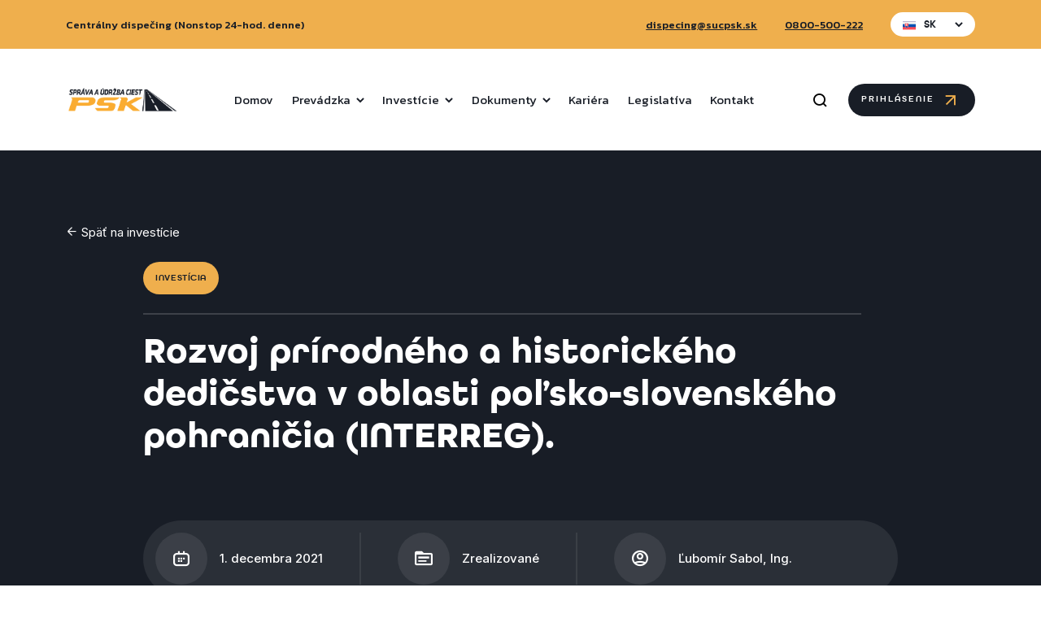

--- FILE ---
content_type: text/html; charset=UTF-8
request_url: https://sucpsk.sk/investicie/rozvoj-prirodneho-a-historickeho-dedicstva-v-oblasti-polsko-slovenskeho-pohranicia-intereg/
body_size: 15429
content:
<!doctype html>
<html lang="sk-SK">
<head>
    <title>Rozvoj prírodného a historického dedičstva v oblasti poľsko-slovenského pohraničia (INTERREG). &#8211; SÚC PSK</title>
<meta name='robots' content='max-image-preview:large' />
<link rel="alternate" hreflang="en" href="https://sucpsk.sk/en/investicie/rozvoj-prirodneho-a-historickeho-dedicstva-v-oblasti-polsko-slovenskeho-pohranicia-interreg/" />
<link rel="alternate" hreflang="sk" href="https://sucpsk.sk/investicie/rozvoj-prirodneho-a-historickeho-dedicstva-v-oblasti-polsko-slovenskeho-pohranicia-intereg/" />
<link rel="alternate" hreflang="x-default" href="https://sucpsk.sk/investicie/rozvoj-prirodneho-a-historickeho-dedicstva-v-oblasti-polsko-slovenskeho-pohranicia-intereg/" />
<link rel='dns-prefetch' href='//cdnjs.cloudflare.com' />
<link rel='dns-prefetch' href='//cdn.jsdelivr.net' />
<link rel='dns-prefetch' href='//www.google.com' />
<link rel='dns-prefetch' href='//cdn.lordicon.com' />
<link rel='dns-prefetch' href='//code.jquery.com' />
<link rel='dns-prefetch' href='//www.googletagmanager.com' />
<link rel="alternate" title="oEmbed (JSON)" type="application/json+oembed" href="https://sucpsk.sk/wp-json/oembed/1.0/embed?url=https%3A%2F%2Fsucpsk.sk%2Finvesticie%2Frozvoj-prirodneho-a-historickeho-dedicstva-v-oblasti-polsko-slovenskeho-pohranicia-intereg%2F" />
<link rel="alternate" title="oEmbed (XML)" type="text/xml+oembed" href="https://sucpsk.sk/wp-json/oembed/1.0/embed?url=https%3A%2F%2Fsucpsk.sk%2Finvesticie%2Frozvoj-prirodneho-a-historickeho-dedicstva-v-oblasti-polsko-slovenskeho-pohranicia-intereg%2F&#038;format=xml" />
<style id='wp-img-auto-sizes-contain-inline-css'>
img:is([sizes=auto i],[sizes^="auto," i]){contain-intrinsic-size:3000px 1500px}
/*# sourceURL=wp-img-auto-sizes-contain-inline-css */
</style>
<style id='wp-block-paragraph-inline-css'>
.is-small-text{font-size:.875em}.is-regular-text{font-size:1em}.is-large-text{font-size:2.25em}.is-larger-text{font-size:3em}.has-drop-cap:not(:focus):first-letter{float:left;font-size:8.4em;font-style:normal;font-weight:100;line-height:.68;margin:.05em .1em 0 0;text-transform:uppercase}body.rtl .has-drop-cap:not(:focus):first-letter{float:none;margin-left:.1em}p.has-drop-cap.has-background{overflow:hidden}:root :where(p.has-background){padding:1.25em 2.375em}:where(p.has-text-color:not(.has-link-color)) a{color:inherit}p.has-text-align-left[style*="writing-mode:vertical-lr"],p.has-text-align-right[style*="writing-mode:vertical-rl"]{rotate:180deg}
/*# sourceURL=https://sucpsk.sk/wp-includes/blocks/paragraph/style.min.css */
</style>
<style id='wp-block-list-inline-css'>
ol,ul{box-sizing:border-box}:root :where(.wp-block-list.has-background){padding:1.25em 2.375em}
/*# sourceURL=https://sucpsk.sk/wp-includes/blocks/list/style.min.css */
</style>
<style id='wp-block-image-inline-css'>
.wp-block-image>a,.wp-block-image>figure>a{display:inline-block}.wp-block-image img{box-sizing:border-box;height:auto;max-width:100%;vertical-align:bottom}@media not (prefers-reduced-motion){.wp-block-image img.hide{visibility:hidden}.wp-block-image img.show{animation:show-content-image .4s}}.wp-block-image[style*=border-radius] img,.wp-block-image[style*=border-radius]>a{border-radius:inherit}.wp-block-image.has-custom-border img{box-sizing:border-box}.wp-block-image.aligncenter{text-align:center}.wp-block-image.alignfull>a,.wp-block-image.alignwide>a{width:100%}.wp-block-image.alignfull img,.wp-block-image.alignwide img{height:auto;width:100%}.wp-block-image .aligncenter,.wp-block-image .alignleft,.wp-block-image .alignright,.wp-block-image.aligncenter,.wp-block-image.alignleft,.wp-block-image.alignright{display:table}.wp-block-image .aligncenter>figcaption,.wp-block-image .alignleft>figcaption,.wp-block-image .alignright>figcaption,.wp-block-image.aligncenter>figcaption,.wp-block-image.alignleft>figcaption,.wp-block-image.alignright>figcaption{caption-side:bottom;display:table-caption}.wp-block-image .alignleft{float:left;margin:.5em 1em .5em 0}.wp-block-image .alignright{float:right;margin:.5em 0 .5em 1em}.wp-block-image .aligncenter{margin-left:auto;margin-right:auto}.wp-block-image :where(figcaption){margin-bottom:1em;margin-top:.5em}.wp-block-image.is-style-circle-mask img{border-radius:9999px}@supports ((-webkit-mask-image:none) or (mask-image:none)) or (-webkit-mask-image:none){.wp-block-image.is-style-circle-mask img{border-radius:0;-webkit-mask-image:url('data:image/svg+xml;utf8,<svg viewBox="0 0 100 100" xmlns="http://www.w3.org/2000/svg"><circle cx="50" cy="50" r="50"/></svg>');mask-image:url('data:image/svg+xml;utf8,<svg viewBox="0 0 100 100" xmlns="http://www.w3.org/2000/svg"><circle cx="50" cy="50" r="50"/></svg>');mask-mode:alpha;-webkit-mask-position:center;mask-position:center;-webkit-mask-repeat:no-repeat;mask-repeat:no-repeat;-webkit-mask-size:contain;mask-size:contain}}:root :where(.wp-block-image.is-style-rounded img,.wp-block-image .is-style-rounded img){border-radius:9999px}.wp-block-image figure{margin:0}.wp-lightbox-container{display:flex;flex-direction:column;position:relative}.wp-lightbox-container img{cursor:zoom-in}.wp-lightbox-container img:hover+button{opacity:1}.wp-lightbox-container button{align-items:center;backdrop-filter:blur(16px) saturate(180%);background-color:#5a5a5a40;border:none;border-radius:4px;cursor:zoom-in;display:flex;height:20px;justify-content:center;opacity:0;padding:0;position:absolute;right:16px;text-align:center;top:16px;width:20px;z-index:100}@media not (prefers-reduced-motion){.wp-lightbox-container button{transition:opacity .2s ease}}.wp-lightbox-container button:focus-visible{outline:3px auto #5a5a5a40;outline:3px auto -webkit-focus-ring-color;outline-offset:3px}.wp-lightbox-container button:hover{cursor:pointer;opacity:1}.wp-lightbox-container button:focus{opacity:1}.wp-lightbox-container button:focus,.wp-lightbox-container button:hover,.wp-lightbox-container button:not(:hover):not(:active):not(.has-background){background-color:#5a5a5a40;border:none}.wp-lightbox-overlay{box-sizing:border-box;cursor:zoom-out;height:100vh;left:0;overflow:hidden;position:fixed;top:0;visibility:hidden;width:100%;z-index:100000}.wp-lightbox-overlay .close-button{align-items:center;cursor:pointer;display:flex;justify-content:center;min-height:40px;min-width:40px;padding:0;position:absolute;right:calc(env(safe-area-inset-right) + 16px);top:calc(env(safe-area-inset-top) + 16px);z-index:5000000}.wp-lightbox-overlay .close-button:focus,.wp-lightbox-overlay .close-button:hover,.wp-lightbox-overlay .close-button:not(:hover):not(:active):not(.has-background){background:none;border:none}.wp-lightbox-overlay .lightbox-image-container{height:var(--wp--lightbox-container-height);left:50%;overflow:hidden;position:absolute;top:50%;transform:translate(-50%,-50%);transform-origin:top left;width:var(--wp--lightbox-container-width);z-index:9999999999}.wp-lightbox-overlay .wp-block-image{align-items:center;box-sizing:border-box;display:flex;height:100%;justify-content:center;margin:0;position:relative;transform-origin:0 0;width:100%;z-index:3000000}.wp-lightbox-overlay .wp-block-image img{height:var(--wp--lightbox-image-height);min-height:var(--wp--lightbox-image-height);min-width:var(--wp--lightbox-image-width);width:var(--wp--lightbox-image-width)}.wp-lightbox-overlay .wp-block-image figcaption{display:none}.wp-lightbox-overlay button{background:none;border:none}.wp-lightbox-overlay .scrim{background-color:#fff;height:100%;opacity:.9;position:absolute;width:100%;z-index:2000000}.wp-lightbox-overlay.active{visibility:visible}@media not (prefers-reduced-motion){.wp-lightbox-overlay.active{animation:turn-on-visibility .25s both}.wp-lightbox-overlay.active img{animation:turn-on-visibility .35s both}.wp-lightbox-overlay.show-closing-animation:not(.active){animation:turn-off-visibility .35s both}.wp-lightbox-overlay.show-closing-animation:not(.active) img{animation:turn-off-visibility .25s both}.wp-lightbox-overlay.zoom.active{animation:none;opacity:1;visibility:visible}.wp-lightbox-overlay.zoom.active .lightbox-image-container{animation:lightbox-zoom-in .4s}.wp-lightbox-overlay.zoom.active .lightbox-image-container img{animation:none}.wp-lightbox-overlay.zoom.active .scrim{animation:turn-on-visibility .4s forwards}.wp-lightbox-overlay.zoom.show-closing-animation:not(.active){animation:none}.wp-lightbox-overlay.zoom.show-closing-animation:not(.active) .lightbox-image-container{animation:lightbox-zoom-out .4s}.wp-lightbox-overlay.zoom.show-closing-animation:not(.active) .lightbox-image-container img{animation:none}.wp-lightbox-overlay.zoom.show-closing-animation:not(.active) .scrim{animation:turn-off-visibility .4s forwards}}@keyframes show-content-image{0%{visibility:hidden}99%{visibility:hidden}to{visibility:visible}}@keyframes turn-on-visibility{0%{opacity:0}to{opacity:1}}@keyframes turn-off-visibility{0%{opacity:1;visibility:visible}99%{opacity:0;visibility:visible}to{opacity:0;visibility:hidden}}@keyframes lightbox-zoom-in{0%{transform:translate(calc((-100vw + var(--wp--lightbox-scrollbar-width))/2 + var(--wp--lightbox-initial-left-position)),calc(-50vh + var(--wp--lightbox-initial-top-position))) scale(var(--wp--lightbox-scale))}to{transform:translate(-50%,-50%) scale(1)}}@keyframes lightbox-zoom-out{0%{transform:translate(-50%,-50%) scale(1);visibility:visible}99%{visibility:visible}to{transform:translate(calc((-100vw + var(--wp--lightbox-scrollbar-width))/2 + var(--wp--lightbox-initial-left-position)),calc(-50vh + var(--wp--lightbox-initial-top-position))) scale(var(--wp--lightbox-scale));visibility:hidden}}
/*# sourceURL=https://sucpsk.sk/wp-includes/blocks/image/style.min.css */
</style>
<style id='wp-block-image-theme-inline-css'>
:root :where(.wp-block-image figcaption){color:#555;font-size:13px;text-align:center}.is-dark-theme :root :where(.wp-block-image figcaption){color:#ffffffa6}.wp-block-image{margin:0 0 1em}
/*# sourceURL=https://sucpsk.sk/wp-includes/blocks/image/theme.min.css */
</style>
<style id='wp-block-gallery-inline-css'>
.blocks-gallery-grid:not(.has-nested-images),.wp-block-gallery:not(.has-nested-images){display:flex;flex-wrap:wrap;list-style-type:none;margin:0;padding:0}.blocks-gallery-grid:not(.has-nested-images) .blocks-gallery-image,.blocks-gallery-grid:not(.has-nested-images) .blocks-gallery-item,.wp-block-gallery:not(.has-nested-images) .blocks-gallery-image,.wp-block-gallery:not(.has-nested-images) .blocks-gallery-item{display:flex;flex-direction:column;flex-grow:1;justify-content:center;margin:0 1em 1em 0;position:relative;width:calc(50% - 1em)}.blocks-gallery-grid:not(.has-nested-images) .blocks-gallery-image:nth-of-type(2n),.blocks-gallery-grid:not(.has-nested-images) .blocks-gallery-item:nth-of-type(2n),.wp-block-gallery:not(.has-nested-images) .blocks-gallery-image:nth-of-type(2n),.wp-block-gallery:not(.has-nested-images) .blocks-gallery-item:nth-of-type(2n){margin-right:0}.blocks-gallery-grid:not(.has-nested-images) .blocks-gallery-image figure,.blocks-gallery-grid:not(.has-nested-images) .blocks-gallery-item figure,.wp-block-gallery:not(.has-nested-images) .blocks-gallery-image figure,.wp-block-gallery:not(.has-nested-images) .blocks-gallery-item figure{align-items:flex-end;display:flex;height:100%;justify-content:flex-start;margin:0}.blocks-gallery-grid:not(.has-nested-images) .blocks-gallery-image img,.blocks-gallery-grid:not(.has-nested-images) .blocks-gallery-item img,.wp-block-gallery:not(.has-nested-images) .blocks-gallery-image img,.wp-block-gallery:not(.has-nested-images) .blocks-gallery-item img{display:block;height:auto;max-width:100%;width:auto}.blocks-gallery-grid:not(.has-nested-images) .blocks-gallery-image figcaption,.blocks-gallery-grid:not(.has-nested-images) .blocks-gallery-item figcaption,.wp-block-gallery:not(.has-nested-images) .blocks-gallery-image figcaption,.wp-block-gallery:not(.has-nested-images) .blocks-gallery-item figcaption{background:linear-gradient(0deg,#000000b3,#0000004d 70%,#0000);bottom:0;box-sizing:border-box;color:#fff;font-size:.8em;margin:0;max-height:100%;overflow:auto;padding:3em .77em .7em;position:absolute;text-align:center;width:100%;z-index:2}.blocks-gallery-grid:not(.has-nested-images) .blocks-gallery-image figcaption img,.blocks-gallery-grid:not(.has-nested-images) .blocks-gallery-item figcaption img,.wp-block-gallery:not(.has-nested-images) .blocks-gallery-image figcaption img,.wp-block-gallery:not(.has-nested-images) .blocks-gallery-item figcaption img{display:inline}.blocks-gallery-grid:not(.has-nested-images) figcaption,.wp-block-gallery:not(.has-nested-images) figcaption{flex-grow:1}.blocks-gallery-grid:not(.has-nested-images).is-cropped .blocks-gallery-image a,.blocks-gallery-grid:not(.has-nested-images).is-cropped .blocks-gallery-image img,.blocks-gallery-grid:not(.has-nested-images).is-cropped .blocks-gallery-item a,.blocks-gallery-grid:not(.has-nested-images).is-cropped .blocks-gallery-item img,.wp-block-gallery:not(.has-nested-images).is-cropped .blocks-gallery-image a,.wp-block-gallery:not(.has-nested-images).is-cropped .blocks-gallery-image img,.wp-block-gallery:not(.has-nested-images).is-cropped .blocks-gallery-item a,.wp-block-gallery:not(.has-nested-images).is-cropped .blocks-gallery-item img{flex:1;height:100%;object-fit:cover;width:100%}.blocks-gallery-grid:not(.has-nested-images).columns-1 .blocks-gallery-image,.blocks-gallery-grid:not(.has-nested-images).columns-1 .blocks-gallery-item,.wp-block-gallery:not(.has-nested-images).columns-1 .blocks-gallery-image,.wp-block-gallery:not(.has-nested-images).columns-1 .blocks-gallery-item{margin-right:0;width:100%}@media (min-width:600px){.blocks-gallery-grid:not(.has-nested-images).columns-3 .blocks-gallery-image,.blocks-gallery-grid:not(.has-nested-images).columns-3 .blocks-gallery-item,.wp-block-gallery:not(.has-nested-images).columns-3 .blocks-gallery-image,.wp-block-gallery:not(.has-nested-images).columns-3 .blocks-gallery-item{margin-right:1em;width:calc(33.33333% - .66667em)}.blocks-gallery-grid:not(.has-nested-images).columns-4 .blocks-gallery-image,.blocks-gallery-grid:not(.has-nested-images).columns-4 .blocks-gallery-item,.wp-block-gallery:not(.has-nested-images).columns-4 .blocks-gallery-image,.wp-block-gallery:not(.has-nested-images).columns-4 .blocks-gallery-item{margin-right:1em;width:calc(25% - .75em)}.blocks-gallery-grid:not(.has-nested-images).columns-5 .blocks-gallery-image,.blocks-gallery-grid:not(.has-nested-images).columns-5 .blocks-gallery-item,.wp-block-gallery:not(.has-nested-images).columns-5 .blocks-gallery-image,.wp-block-gallery:not(.has-nested-images).columns-5 .blocks-gallery-item{margin-right:1em;width:calc(20% - .8em)}.blocks-gallery-grid:not(.has-nested-images).columns-6 .blocks-gallery-image,.blocks-gallery-grid:not(.has-nested-images).columns-6 .blocks-gallery-item,.wp-block-gallery:not(.has-nested-images).columns-6 .blocks-gallery-image,.wp-block-gallery:not(.has-nested-images).columns-6 .blocks-gallery-item{margin-right:1em;width:calc(16.66667% - .83333em)}.blocks-gallery-grid:not(.has-nested-images).columns-7 .blocks-gallery-image,.blocks-gallery-grid:not(.has-nested-images).columns-7 .blocks-gallery-item,.wp-block-gallery:not(.has-nested-images).columns-7 .blocks-gallery-image,.wp-block-gallery:not(.has-nested-images).columns-7 .blocks-gallery-item{margin-right:1em;width:calc(14.28571% - .85714em)}.blocks-gallery-grid:not(.has-nested-images).columns-8 .blocks-gallery-image,.blocks-gallery-grid:not(.has-nested-images).columns-8 .blocks-gallery-item,.wp-block-gallery:not(.has-nested-images).columns-8 .blocks-gallery-image,.wp-block-gallery:not(.has-nested-images).columns-8 .blocks-gallery-item{margin-right:1em;width:calc(12.5% - .875em)}.blocks-gallery-grid:not(.has-nested-images).columns-1 .blocks-gallery-image:nth-of-type(1n),.blocks-gallery-grid:not(.has-nested-images).columns-1 .blocks-gallery-item:nth-of-type(1n),.blocks-gallery-grid:not(.has-nested-images).columns-2 .blocks-gallery-image:nth-of-type(2n),.blocks-gallery-grid:not(.has-nested-images).columns-2 .blocks-gallery-item:nth-of-type(2n),.blocks-gallery-grid:not(.has-nested-images).columns-3 .blocks-gallery-image:nth-of-type(3n),.blocks-gallery-grid:not(.has-nested-images).columns-3 .blocks-gallery-item:nth-of-type(3n),.blocks-gallery-grid:not(.has-nested-images).columns-4 .blocks-gallery-image:nth-of-type(4n),.blocks-gallery-grid:not(.has-nested-images).columns-4 .blocks-gallery-item:nth-of-type(4n),.blocks-gallery-grid:not(.has-nested-images).columns-5 .blocks-gallery-image:nth-of-type(5n),.blocks-gallery-grid:not(.has-nested-images).columns-5 .blocks-gallery-item:nth-of-type(5n),.blocks-gallery-grid:not(.has-nested-images).columns-6 .blocks-gallery-image:nth-of-type(6n),.blocks-gallery-grid:not(.has-nested-images).columns-6 .blocks-gallery-item:nth-of-type(6n),.blocks-gallery-grid:not(.has-nested-images).columns-7 .blocks-gallery-image:nth-of-type(7n),.blocks-gallery-grid:not(.has-nested-images).columns-7 .blocks-gallery-item:nth-of-type(7n),.blocks-gallery-grid:not(.has-nested-images).columns-8 .blocks-gallery-image:nth-of-type(8n),.blocks-gallery-grid:not(.has-nested-images).columns-8 .blocks-gallery-item:nth-of-type(8n),.wp-block-gallery:not(.has-nested-images).columns-1 .blocks-gallery-image:nth-of-type(1n),.wp-block-gallery:not(.has-nested-images).columns-1 .blocks-gallery-item:nth-of-type(1n),.wp-block-gallery:not(.has-nested-images).columns-2 .blocks-gallery-image:nth-of-type(2n),.wp-block-gallery:not(.has-nested-images).columns-2 .blocks-gallery-item:nth-of-type(2n),.wp-block-gallery:not(.has-nested-images).columns-3 .blocks-gallery-image:nth-of-type(3n),.wp-block-gallery:not(.has-nested-images).columns-3 .blocks-gallery-item:nth-of-type(3n),.wp-block-gallery:not(.has-nested-images).columns-4 .blocks-gallery-image:nth-of-type(4n),.wp-block-gallery:not(.has-nested-images).columns-4 .blocks-gallery-item:nth-of-type(4n),.wp-block-gallery:not(.has-nested-images).columns-5 .blocks-gallery-image:nth-of-type(5n),.wp-block-gallery:not(.has-nested-images).columns-5 .blocks-gallery-item:nth-of-type(5n),.wp-block-gallery:not(.has-nested-images).columns-6 .blocks-gallery-image:nth-of-type(6n),.wp-block-gallery:not(.has-nested-images).columns-6 .blocks-gallery-item:nth-of-type(6n),.wp-block-gallery:not(.has-nested-images).columns-7 .blocks-gallery-image:nth-of-type(7n),.wp-block-gallery:not(.has-nested-images).columns-7 .blocks-gallery-item:nth-of-type(7n),.wp-block-gallery:not(.has-nested-images).columns-8 .blocks-gallery-image:nth-of-type(8n),.wp-block-gallery:not(.has-nested-images).columns-8 .blocks-gallery-item:nth-of-type(8n){margin-right:0}}.blocks-gallery-grid:not(.has-nested-images) .blocks-gallery-image:last-child,.blocks-gallery-grid:not(.has-nested-images) .blocks-gallery-item:last-child,.wp-block-gallery:not(.has-nested-images) .blocks-gallery-image:last-child,.wp-block-gallery:not(.has-nested-images) .blocks-gallery-item:last-child{margin-right:0}.blocks-gallery-grid:not(.has-nested-images).alignleft,.blocks-gallery-grid:not(.has-nested-images).alignright,.wp-block-gallery:not(.has-nested-images).alignleft,.wp-block-gallery:not(.has-nested-images).alignright{max-width:420px;width:100%}.blocks-gallery-grid:not(.has-nested-images).aligncenter .blocks-gallery-item figure,.wp-block-gallery:not(.has-nested-images).aligncenter .blocks-gallery-item figure{justify-content:center}.wp-block-gallery:not(.is-cropped) .blocks-gallery-item{align-self:flex-start}figure.wp-block-gallery.has-nested-images{align-items:normal}.wp-block-gallery.has-nested-images figure.wp-block-image:not(#individual-image){margin:0;width:calc(50% - var(--wp--style--unstable-gallery-gap, 16px)/2)}.wp-block-gallery.has-nested-images figure.wp-block-image{box-sizing:border-box;display:flex;flex-direction:column;flex-grow:1;justify-content:center;max-width:100%;position:relative}.wp-block-gallery.has-nested-images figure.wp-block-image>a,.wp-block-gallery.has-nested-images figure.wp-block-image>div{flex-direction:column;flex-grow:1;margin:0}.wp-block-gallery.has-nested-images figure.wp-block-image img{display:block;height:auto;max-width:100%!important;width:auto}.wp-block-gallery.has-nested-images figure.wp-block-image figcaption,.wp-block-gallery.has-nested-images figure.wp-block-image:has(figcaption):before{bottom:0;left:0;max-height:100%;position:absolute;right:0}.wp-block-gallery.has-nested-images figure.wp-block-image:has(figcaption):before{backdrop-filter:blur(3px);content:"";height:100%;-webkit-mask-image:linear-gradient(0deg,#000 20%,#0000);mask-image:linear-gradient(0deg,#000 20%,#0000);max-height:40%;pointer-events:none}.wp-block-gallery.has-nested-images figure.wp-block-image figcaption{box-sizing:border-box;color:#fff;font-size:13px;margin:0;overflow:auto;padding:1em;text-align:center;text-shadow:0 0 1.5px #000}.wp-block-gallery.has-nested-images figure.wp-block-image figcaption::-webkit-scrollbar{height:12px;width:12px}.wp-block-gallery.has-nested-images figure.wp-block-image figcaption::-webkit-scrollbar-track{background-color:initial}.wp-block-gallery.has-nested-images figure.wp-block-image figcaption::-webkit-scrollbar-thumb{background-clip:padding-box;background-color:initial;border:3px solid #0000;border-radius:8px}.wp-block-gallery.has-nested-images figure.wp-block-image figcaption:focus-within::-webkit-scrollbar-thumb,.wp-block-gallery.has-nested-images figure.wp-block-image figcaption:focus::-webkit-scrollbar-thumb,.wp-block-gallery.has-nested-images figure.wp-block-image figcaption:hover::-webkit-scrollbar-thumb{background-color:#fffc}.wp-block-gallery.has-nested-images figure.wp-block-image figcaption{scrollbar-color:#0000 #0000;scrollbar-gutter:stable both-edges;scrollbar-width:thin}.wp-block-gallery.has-nested-images figure.wp-block-image figcaption:focus,.wp-block-gallery.has-nested-images figure.wp-block-image figcaption:focus-within,.wp-block-gallery.has-nested-images figure.wp-block-image figcaption:hover{scrollbar-color:#fffc #0000}.wp-block-gallery.has-nested-images figure.wp-block-image figcaption{will-change:transform}@media (hover:none){.wp-block-gallery.has-nested-images figure.wp-block-image figcaption{scrollbar-color:#fffc #0000}}.wp-block-gallery.has-nested-images figure.wp-block-image figcaption{background:linear-gradient(0deg,#0006,#0000)}.wp-block-gallery.has-nested-images figure.wp-block-image figcaption img{display:inline}.wp-block-gallery.has-nested-images figure.wp-block-image figcaption a{color:inherit}.wp-block-gallery.has-nested-images figure.wp-block-image.has-custom-border img{box-sizing:border-box}.wp-block-gallery.has-nested-images figure.wp-block-image.has-custom-border>a,.wp-block-gallery.has-nested-images figure.wp-block-image.has-custom-border>div,.wp-block-gallery.has-nested-images figure.wp-block-image.is-style-rounded>a,.wp-block-gallery.has-nested-images figure.wp-block-image.is-style-rounded>div{flex:1 1 auto}.wp-block-gallery.has-nested-images figure.wp-block-image.has-custom-border figcaption,.wp-block-gallery.has-nested-images figure.wp-block-image.is-style-rounded figcaption{background:none;color:inherit;flex:initial;margin:0;padding:10px 10px 9px;position:relative;text-shadow:none}.wp-block-gallery.has-nested-images figure.wp-block-image.has-custom-border:before,.wp-block-gallery.has-nested-images figure.wp-block-image.is-style-rounded:before{content:none}.wp-block-gallery.has-nested-images figcaption{flex-basis:100%;flex-grow:1;text-align:center}.wp-block-gallery.has-nested-images:not(.is-cropped) figure.wp-block-image:not(#individual-image){margin-bottom:auto;margin-top:0}.wp-block-gallery.has-nested-images.is-cropped figure.wp-block-image:not(#individual-image){align-self:inherit}.wp-block-gallery.has-nested-images.is-cropped figure.wp-block-image:not(#individual-image)>a,.wp-block-gallery.has-nested-images.is-cropped figure.wp-block-image:not(#individual-image)>div:not(.components-drop-zone){display:flex}.wp-block-gallery.has-nested-images.is-cropped figure.wp-block-image:not(#individual-image) a,.wp-block-gallery.has-nested-images.is-cropped figure.wp-block-image:not(#individual-image) img{flex:1 0 0%;height:100%;object-fit:cover;width:100%}.wp-block-gallery.has-nested-images.columns-1 figure.wp-block-image:not(#individual-image){width:100%}@media (min-width:600px){.wp-block-gallery.has-nested-images.columns-3 figure.wp-block-image:not(#individual-image){width:calc(33.33333% - var(--wp--style--unstable-gallery-gap, 16px)*.66667)}.wp-block-gallery.has-nested-images.columns-4 figure.wp-block-image:not(#individual-image){width:calc(25% - var(--wp--style--unstable-gallery-gap, 16px)*.75)}.wp-block-gallery.has-nested-images.columns-5 figure.wp-block-image:not(#individual-image){width:calc(20% - var(--wp--style--unstable-gallery-gap, 16px)*.8)}.wp-block-gallery.has-nested-images.columns-6 figure.wp-block-image:not(#individual-image){width:calc(16.66667% - var(--wp--style--unstable-gallery-gap, 16px)*.83333)}.wp-block-gallery.has-nested-images.columns-7 figure.wp-block-image:not(#individual-image){width:calc(14.28571% - var(--wp--style--unstable-gallery-gap, 16px)*.85714)}.wp-block-gallery.has-nested-images.columns-8 figure.wp-block-image:not(#individual-image){width:calc(12.5% - var(--wp--style--unstable-gallery-gap, 16px)*.875)}.wp-block-gallery.has-nested-images.columns-default figure.wp-block-image:not(#individual-image){width:calc(33.33% - var(--wp--style--unstable-gallery-gap, 16px)*.66667)}.wp-block-gallery.has-nested-images.columns-default figure.wp-block-image:not(#individual-image):first-child:nth-last-child(2),.wp-block-gallery.has-nested-images.columns-default figure.wp-block-image:not(#individual-image):first-child:nth-last-child(2)~figure.wp-block-image:not(#individual-image){width:calc(50% - var(--wp--style--unstable-gallery-gap, 16px)*.5)}.wp-block-gallery.has-nested-images.columns-default figure.wp-block-image:not(#individual-image):first-child:last-child{width:100%}}.wp-block-gallery.has-nested-images.alignleft,.wp-block-gallery.has-nested-images.alignright{max-width:420px;width:100%}.wp-block-gallery.has-nested-images.aligncenter{justify-content:center}
/*# sourceURL=https://sucpsk.sk/wp-includes/blocks/gallery/style.min.css */
</style>
<style id='wp-block-gallery-theme-inline-css'>
.blocks-gallery-caption{color:#555;font-size:13px;text-align:center}.is-dark-theme .blocks-gallery-caption{color:#ffffffa6}
/*# sourceURL=https://sucpsk.sk/wp-includes/blocks/gallery/theme.min.css */
</style>
<style id='wp-emoji-styles-inline-css'>

	img.wp-smiley, img.emoji {
		display: inline !important;
		border: none !important;
		box-shadow: none !important;
		height: 1em !important;
		width: 1em !important;
		margin: 0 0.07em !important;
		vertical-align: -0.1em !important;
		background: none !important;
		padding: 0 !important;
	}
/*# sourceURL=wp-emoji-styles-inline-css */
</style>
<link rel='stylesheet' id='wp-block-library-css' href='https://sucpsk.sk/wp-includes/css/dist/block-library/style.min.css?ver=6.9' media='all' />
<style id='classic-theme-styles-inline-css'>
/*! This file is auto-generated */
.wp-block-button__link{color:#fff;background-color:#32373c;border-radius:9999px;box-shadow:none;text-decoration:none;padding:calc(.667em + 2px) calc(1.333em + 2px);font-size:1.125em}.wp-block-file__button{background:#32373c;color:#fff;text-decoration:none}
/*# sourceURL=/wp-includes/css/classic-themes.min.css */
</style>
<link rel='stylesheet' id='fonts-css-css' href='https://sucpsk.sk/wp-content/themes/sucpsk/resources/fonts/stylesheet.css?ver=6.9' media='all' />
<link rel='stylesheet' id='icons-css-css' href='https://sucpsk.sk/wp-content/themes/sucpsk/resources/css/icons.css?ver=6.9' media='all' />
<link rel='stylesheet' id='main-css-css' href='https://sucpsk.sk/wp-content/themes/sucpsk/dist/B8Adunzj.css?ver=6.9' media='all' />
<link rel='stylesheet' id='owl-carousel-css-css' href='https://cdnjs.cloudflare.com/ajax/libs/OwlCarousel2/2.3.4/assets/owl.carousel.min.css?ver=6.9' media='all' />
<link rel='stylesheet' id='owl-carousel-theme-css-css' href='https://cdnjs.cloudflare.com/ajax/libs/OwlCarousel2/2.3.4/assets/owl.theme.default.min.css?ver=6.9' media='all' />
<link rel='stylesheet' id='jquery-nice-select-css-css' href='https://cdnjs.cloudflare.com/ajax/libs/jquery-nice-select/1.1.0/css/nice-select.min.css?ver=6.9' media='all' />
<link rel='stylesheet' id='fancybox-css-css' href='https://cdn.jsdelivr.net/npm/@fancyapps/ui@4.0/dist/fancybox.css?ver=6.9' media='all' />
<link rel='stylesheet' id='jquery-ui-css-css' href='https://sucpsk.sk/wp-content/themes/sucpsk/resources/css/jquery-ui.css?ver=6.9' media='all' />
<link rel='stylesheet' id='aos-css-css' href='https://cdnjs.cloudflare.com/ajax/libs/aos/2.3.4/aos.css?ver=6.9' media='all' />
<script id="wpml-cookie-js-extra">
var wpml_cookies = {"wp-wpml_current_language":{"value":"sk","expires":1,"path":"/"}};
var wpml_cookies = {"wp-wpml_current_language":{"value":"sk","expires":1,"path":"/"}};
//# sourceURL=wpml-cookie-js-extra
</script>
<script src="https://sucpsk.sk/wp-content/plugins/sitepress-multilingual-cms/res/js/cookies/language-cookie.js?ver=474000" id="wpml-cookie-js" defer data-wp-strategy="defer"></script>
<script src="https://cdnjs.cloudflare.com/ajax/libs/jquery/3.6.0/jquery.min.js?ver=6.9" id="jquery-js-js"></script>
<script src="https://cdn.jsdelivr.net/npm/@popperjs/core@2.9.2/dist/umd/popper.min.js?ver=6.9" id="popper-js-js"></script>
<script src="https://cdn.jsdelivr.net/npm/bootstrap@5.0.2/dist/js/bootstrap.bundle.min.js?ver=6.9" id="bootstrap-js-js"></script>
<script id="commons-js-js-extra">
var PHPVars = {"home_url":"https://sucpsk.sk","template_directory_uri":"https://sucpsk.sk/wp-content/themes/sucpsk","api_base":"https://sucpsk.sk/wp-json/sucp","recaptcha_key":"6Lcd1tUfAAAAAESdlYTxvi4OVXNeaPzUy5VOjSew"};
//# sourceURL=commons-js-js-extra
</script>
<script type="module" type="module" src="https://sucpsk.sk/wp-content/themes/sucpsk/dist/CCoyvQkZ.js?ver=6.9" id="commons-js-js"></script>
<script type="module" type="module" src="https://sucpsk.sk/wp-content/themes/sucpsk/dist/CCYFPj1V.js?ver=6.9" id="general-js-js"></script>
<script src="https://www.google.com/recaptcha/api.js?render=6Lcd1tUfAAAAAESdlYTxvi4OVXNeaPzUy5VOjSew&amp;ver=6.9" id="recaptcha-js-js"></script>
<script src="https://cdnjs.cloudflare.com/ajax/libs/OwlCarousel2/2.3.4/owl.carousel.min.js?ver=6.9" id="owl-carousel-js-js"></script>
<script src="https://cdnjs.cloudflare.com/ajax/libs/jquery-nice-select/1.1.0/js/jquery.nice-select.min.js?ver=6.9" id="jquery-nice-select-js-js"></script>
<script src="https://cdn.jsdelivr.net/npm/@fancyapps/ui@4.0/dist/fancybox.umd.js?ver=6.9" id="fancybox-js-js"></script>
<script src="https://cdnjs.cloudflare.com/ajax/libs/aos/2.3.4/aos.js?ver=6.9" id="aos-js-js"></script>
<script src="https://cdnjs.cloudflare.com/ajax/libs/jqueryui-touch-punch/0.2.3/jquery.ui.touch-punch.min.js?ver=6.9" id="jquery-ui-touch-punch-js-js"></script>
<script src="https://cdnjs.cloudflare.com/ajax/libs/font-awesome/5.14.0/js/all.min.js?ver=6.9" id="font-awesome-js-js"></script>
<script src="https://cdnjs.cloudflare.com/ajax/libs/jscroll/2.4.1/jquery.jscroll.min.js?ver=6.9" id="jquery-jscroll-js-js"></script>
<script src="https://cdn.lordicon.com/libs/mssddfmo/lord-icon-2.1.0.js?ver=6.9" id="lordicon-js-js"></script>
<script src="https://cdnjs.cloudflare.com/ajax/libs/waypoints/4.0.1/jquery.waypoints.min.js?ver=6.9" id="jquery-waypoints-js-js"></script>
<script src="https://code.jquery.com/ui/1.13.1/jquery-ui.min.js?ver=6.9" id="jquery-ui-js-js"></script>
<script src="https://cdnjs.cloudflare.com/ajax/libs/waypoints/4.0.1/shortcuts/inview.min.js?ver=6.9" id="inview-js-js"></script>
<script src="https://cdnjs.cloudflare.com/ajax/libs/rellax/1.12.1/rellax.min.js?ver=6.9" id="rellax-js-js"></script>
<script src="https://cdn.jsdelivr.net/npm/apexcharts?ver=6.9" id="apexcharts-js-js"></script>
<script type="module" type="module" src="https://sucpsk.sk/wp-content/themes/sucpsk/dist/d_AkesN_.js?ver=6.9" id="jquery-ui-datepicker-locale-js-js"></script>
<script type="module" type="module" src="https://sucpsk.sk/wp-content/themes/sucpsk/dist/CKMovI9l.js?ver=6.9" id="archive-js-js"></script>
<script type="module" type="module" src="https://sucpsk.sk/wp-content/themes/sucpsk/dist/C-gHF40Z.js?ver=6.9" id="carousels-js-js"></script>
<script type="module" type="module" src="https://sucpsk.sk/wp-content/themes/sucpsk/dist/TloGmtUo.js?ver=6.9" id="comments-js-js"></script>
<script type="module" type="module" src="https://sucpsk.sk/wp-content/themes/sucpsk/dist/DESP0fnR.js?ver=6.9" id="contracts-js-js"></script>
<script type="module" type="module" src="https://sucpsk.sk/wp-content/themes/sucpsk/dist/CiGv_pdQ.js?ver=6.9" id="datepicker-js-js"></script>
<script type="module" type="module" src="https://sucpsk.sk/wp-content/themes/sucpsk/dist/DVWSCkNj.js?ver=6.9" id="header-js-js"></script>
<script type="module" type="module" src="https://sucpsk.sk/wp-content/themes/sucpsk/dist/Dz_WhwML.js?ver=6.9" id="homepage-js-js"></script>
<script type="module" type="module" src="https://sucpsk.sk/wp-content/themes/sucpsk/dist/CCihvyT7.js?ver=6.9" id="newsletter-js-js"></script>
<script type="module" type="module" src="https://sucpsk.sk/wp-content/themes/sucpsk/dist/D2faaUVR.js?ver=6.9" id="parallax-js-js"></script>
<script type="module" type="module" src="https://sucpsk.sk/wp-content/themes/sucpsk/dist/tk2Vzl0a.js?ver=6.9" id="scrollbox-js-js"></script>
<script type="module" type="module" src="https://sucpsk.sk/wp-content/themes/sucpsk/dist/CmYIW44L.js?ver=6.9" id="situacna-sprava-js-js"></script>
<script type="module" type="module" src="https://sucpsk.sk/wp-content/themes/sucpsk/dist/CMtkoQmi.js?ver=6.9" id="traffic-restrictions-js-js"></script>
<script type="module" type="module" src="https://sucpsk.sk/wp-content/themes/sucpsk/dist/CcD-M8oc.js?ver=6.9" id="problem-js-js"></script>
<script type="module" type="module" src="https://sucpsk.sk/wp-content/themes/sucpsk/dist/DVvYtww2.js?ver=6.9" id="vehicle-requests-js-js"></script>
<script type="module" type="module" src="https://sucpsk.sk/wp-content/themes/sucpsk/dist/B7ThGlq-.js?ver=6.9" id="zima-modal-js-js"></script>

<!-- Google tag (gtag.js) snippet added by Site Kit -->
<!-- Google Analytics snippet added by Site Kit -->
<script src="https://www.googletagmanager.com/gtag/js?id=GT-P8QTZWNR" id="google_gtagjs-js" async></script>
<script id="google_gtagjs-js-after">
window.dataLayer = window.dataLayer || [];function gtag(){dataLayer.push(arguments);}
gtag("set","linker",{"domains":["sucpsk.sk"]});
gtag("js", new Date());
gtag("set", "developer_id.dZTNiMT", true);
gtag("config", "GT-P8QTZWNR");
//# sourceURL=google_gtagjs-js-after
</script>
<link rel="https://api.w.org/" href="https://sucpsk.sk/wp-json/" /><link rel="alternate" title="JSON" type="application/json" href="https://sucpsk.sk/wp-json/wp/v2/investicie/1160" /><link rel="EditURI" type="application/rsd+xml" title="RSD" href="https://sucpsk.sk/xmlrpc.php?rsd" />
<meta name="generator" content="WordPress 6.9" />
<link rel="canonical" href="https://sucpsk.sk/investicie/rozvoj-prirodneho-a-historickeho-dedicstva-v-oblasti-polsko-slovenskeho-pohranicia-intereg/" />
<link rel='shortlink' href='https://sucpsk.sk/?p=1160' />
<meta name="generator" content="WPML ver:4.7.4 stt:1,10;" />
<meta name="generator" content="Site Kit by Google 1.170.0" /><link rel="preconnect" href="//code.tidio.co"><link rel="icon" href="https://sucpsk.sk/wp-content/uploads/2022/04/sucpsk_favicon.png" sizes="32x32" />
<link rel="icon" href="https://sucpsk.sk/wp-content/uploads/2022/04/sucpsk_favicon.png" sizes="192x192" />
<link rel="apple-touch-icon" href="https://sucpsk.sk/wp-content/uploads/2022/04/sucpsk_favicon.png" />
<meta name="msapplication-TileImage" content="https://sucpsk.sk/wp-content/uploads/2022/04/sucpsk_favicon.png" />
		<style id="wp-custom-css">
			#tidio-chat-iframe{
	bottom: 8px !important;
}		</style>
		

    <meta charset="utf-8">
    <meta name="description" content="">
    <meta name="viewport" content="width=device-width, initial-scale=1, maximum-scale=1"/>
    <link rel='shortcut icon' type='image/x-icon' href='https://sucpsk.sk/wp-content/themes/sucpsk/resources/favicon/favicon.ico'/>
    <link rel="apple-touch-icon" sizes="180x180" href="https://sucpsk.sk/wp-content/themes/sucpsk/resources/favicon/apple-touch-icon.png">
    <link rel="icon" type="image/png" sizes="32x32" href="https://sucpsk.sk/wp-content/themes/sucpsk/resources/favicon/favicon-32x32.png">
    <link rel="icon" type="image/png" sizes="16x16" href="https://sucpsk.sk/wp-content/themes/sucpsk/resources/favicon/favicon-16x16.png">
    <link rel="mask-icon" href="https://sucpsk.sk/wp-content/themes/sucpsk/resources/favicon/safari-pinned-tab.svg" color="#5bbad5">
    <meta name="msapplication-TileColor" content="#da532c">
    <meta name="theme-color" content="#ffffff">

    </head>

<body class="wp-singular investicie-template-default single single-investicie postid-1160 wp-theme-sucpsk">




    <header class="main-header">
    <div class="header-top">
        <div class="container">
            <div class="row align-items-center">
                <div class="col">
                    <strong>Centrálny dispečing                                                                            (Nonstop 24-hod. denne)
                                            </strong>
                </div>
                <div class="col-auto">
                    <a href="mailto:dispecing@sucpsk.sk">dispecing@sucpsk.sk</a>
                </div>
                <div class="col-auto ps-4">
                    <a href="tel:0800-500-222">0800-500-222</a>
                </div>
                                <div class="col-auto ps-4">
                                            <div class="language-switcher" data-current-lang="sk">
                        <div class="dropdown-language">
                                                            <a class="lang-container" href="https://sucpsk.sk/en/investicie/rozvoj-prirodneho-a-historickeho-dedicstva-v-oblasti-polsko-slovenskeho-pohranicia-interreg/">
                                <span class="flag"><img src="https://sucpsk.sk/wp-content/plugins/sitepress-multilingual-cms/res/flags/en.svg" alt="en"></span>
                                <span class="name">EN</span>
                            </a>
                                                    </div>
                        <div class="selected-lang">
                            <div class="flag"><img src="https://sucpsk.sk/wp-content/plugins/sitepress-multilingual-cms/res/flags/sk.svg" alt="sk" width="16" height="11" style="width: 16px; height: 11px;"></div>
                            <div class="name">SK</div>
                            <svg class="icon" width="10" height="7" viewBox="0 0 10 7" fill="none"
                                 xmlns="http://www.w3.org/2000/svg">
                                <path d="M1 1L5 5L9 1" stroke="#181D27" stroke-width="2"></path>
                            </svg>
                        </div>
                    </div>
                </div>
                
            </div>
        </div>
    </div>
    <div class="header-bottom">
        <div class="container">
            <div class="row align-items-center h-100">
                <div class="col-auto header-col-1">
                    <a href="https://sucpsk.sk" title="SUCPSK">
                        <img class="header-logo" src="https://sucpsk.sk/wp-content/themes/sucpsk/resources/images/logo/logo.png" alt=""/>
                    </a>
                </div>
                <div class="col header-col-2 h-100">
                    <nav class="main-menu">

                                                    
                   <ul><li class="item"><a href="https://sucpsk.sk/" target="" class="title ">Domov</a></li><li class="item"><a href="https://sucpsk.sk/prevadzka/" target="" class="title has-submenu">Prevádzka<svg style="margin-left: 7px;" width="10" height="7" viewBox="0 0 10 7" fill="none" xmlns="http://www.w3.org/2000/svg">
<path d="M1 1L5 5L9 1" stroke="#181D27" stroke-width="2"/></svg></a><ul><li class="item"><a href="https://sucpsk.sk/letna-udrzba-ciest/" target="" class="title ">Letná údržba ciest</a></li><li class="item"><a href="https://sucpsk.sk/prevadzka/" target="" class="title ">Zimná údržba ciest</a></li><li class="item"><a href="#" target="" class="title has-submenu">Meteostanice<svg style="margin-left: 7px;" width="10" height="7" viewBox="0 0 10 7" fill="none" xmlns="http://www.w3.org/2000/svg">
<path d="M1 1L5 5L9 1" stroke="#181D27" stroke-width="2"/></svg></a><ul><li class="item"><a href="https://sucpsk.sk/meteo-stanice-mapa/" target="" class="title ">Mapa pokrytia</a></li><li class="item"><a href="https://sucpsk.sk/meteo-stanice" target="" class="title ">Aktuálna situácia</a></li><li class="item"><a href="https://sucpsk.sk/meteo-stanice?fo=1" target="" class="title ">Obľúbené meteostanice</a></li></ul></li><li class="item"><a href="https://sucpsk.sk/zoznam-ziadanky/" target="" class="title ">Zoznam žiadaniek</a></li></ul></li><li class="item"><a href="https://sucpsk.sk/investicie/" target="" class="title has-submenu">Investície<svg style="margin-left: 7px;" width="10" height="7" viewBox="0 0 10 7" fill="none" xmlns="http://www.w3.org/2000/svg">
<path d="M1 1L5 5L9 1" stroke="#181D27" stroke-width="2"/></svg></a><ul><li class="item"><a href="https://sucpsk.sk/investicie/" target="" class="title ">Prehľad investícií</a></li><li class="item"><a href="https://sucpsk.sk/projekt-vysoke-tatry/" target="" class="title ">Projekt Vysoké Tatry</a></li></ul></li><li class="item"><a href="#" target="" class="title has-submenu">Dokumenty<svg style="margin-left: 7px;" width="10" height="7" viewBox="0 0 10 7" fill="none" xmlns="http://www.w3.org/2000/svg">
<path d="M1 1L5 5L9 1" stroke="#181D27" stroke-width="2"/></svg></a><ul><li class="item"><a href="#" target="" class="title has-submenu">Verejné obstarávanie<svg style="margin-left: 7px;" width="10" height="7" viewBox="0 0 10 7" fill="none" xmlns="http://www.w3.org/2000/svg">
<path d="M1 1L5 5L9 1" stroke="#181D27" stroke-width="2"/></svg></a><ul><li class="item"><a href="https://www.uvo.gov.sk/vyhladavanie-profilov/detail/8722" target="_blank" class="title ">Profil verejného obstarávateľa na ÚVO</a></li><li class="item"><a href="https://portal.eks.sk/SpravaObjednavatelov/VerejnyProfilObjednavatela/Detail/3030" target="_blank" class="title ">Profil verejného obstarávateľa na EKS</a></li><li class="item"><a href="https://old.sucpsk.sk/?show=111" target="_blank" class="title ">Archív</a></li></ul></li><li class="item"><a href="#" target="" class="title has-submenu">Informácie podľa zákona 546/2010 Z.z.<svg style="margin-left: 7px;" width="10" height="7" viewBox="0 0 10 7" fill="none" xmlns="http://www.w3.org/2000/svg">
<path d="M1 1L5 5L9 1" stroke="#181D27" stroke-width="2"/></svg></a><ul><li class="item"><a href="https://crz.gov.sk/2171273-sk/centralny-register-zmluv/?art_zs2=&art_predmet=&art_ico=&art_suma_spolu_od=&art_suma_spolu_do=&art_datum_zverejnene_od=&art_datum_zverejnene_do=&art_rezort=0&art_zs1=spr%C3%A1va+a+%C3%BAdr%C5%BEba+ciest+pre%C5%A1ovsk%C3%A9ho+samospr%C3%A1vneho+kraja&nazov=&art_ico1=&ID=2171273&odoslat=Vyh%C4%BEada%C5%A5&frm_id_frm_filter_3=626ba515167ef" target="_blank" class="title ">Zmluvy od 1.4.2022</a></li><li class="item"><a href="https://old.sucpsk.sk/?show=92" target="_blank" class="title ">Zmluvy - archív</a></li><li class="item"><a href="https://zverejnovanie.po-kraj.sk/37936859/objednavky/" target="_blank" class="title ">Objednávky vystavené po 1.1.2021</a></li><li class="item"><a href="https://old.sucpsk.sk/?show=93" target="_blank" class="title ">Objednávky - archív</a></li><li class="item"><a href="https://zverejnovanie.po-kraj.sk/37936859/faktury/" target="_blank" class="title ">Faktúry doručené po 1.6.2020</a></li><li class="item"><a href="https://old.sucpsk.sk/?show=94" target="_blank" class="title ">Faktúry - archív</a></li></ul></li><li class="item"><a href="https://sucpsk.sk/dokumenty/" target="" class="title has-submenu">Pre verejnosť<svg style="margin-left: 7px;" width="10" height="7" viewBox="0 0 10 7" fill="none" xmlns="http://www.w3.org/2000/svg">
<path d="M1 1L5 5L9 1" stroke="#181D27" stroke-width="2"/></svg></a><ul><li class="item"><a href="https://sucpsk.sk/dokumenty/" target="" class="title ">Dokumenty a žiadosti</a></li><li class="item"><a href="https://sucpsk.sk/poskytovanie-informacii-podla-zakona-o-slobodnom-pristupe-k-informaciam/" target="" class="title ">Poskytovanie informácií podľa zákona o slobodnom prístupe k informáciám</a></li><li class="item"><a href="https://sucpsk.sk/ziadost-o-zriadenie-vecneho-bremena/" target="" class="title ">Žiadosť o zriadenie budúceho vecného bremena / vecného bremena</a></li><li class="item"><a href="https://sucpsk.sk/ziadost-k-zriadeniu-vjazdu-na-nehnutelnost/" target="" class="title ">Žiadosť k zriadeniu vjazdu na nehnuteľnosť</a></li><li class="item"><a href="https://sucpsk.sk/informacie-pre-ucely-mpv-investicne-akcie/" target="" class="title ">Informácie pre účely MPV, investičné akcie</a></li></ul></li></ul></li><li class="item"><a href="/kariera" target="" class="title ">Kariéra</a></li><li class="item"><a href="https://sucpsk.sk/legislativa/" target="" class="title ">Legislatíva</a></li><li class="item"><a href="/kontakt" target="" class="title ">Kontakt</a></li></ul>            
                        
                                                                            <div class="language-switcher mobile-switcher d-lg-none w-100">
                            <div class="dropdown-language">
                                                                    <a class="lang-container" href="https://sucpsk.sk/en/investicie/rozvoj-prirodneho-a-historickeho-dedicstva-v-oblasti-polsko-slovenskeho-pohranicia-interreg/">
                                    <span class="flag"><img src="https://sucpsk.sk/wp-content/plugins/sitepress-multilingual-cms/res/flags/en.svg" alt="en"></span>
                                    <span class="name">EN</span>
                                </a>
                                                            </div>
                            <div class="selected-lang">
                                <div class="flag"><img src="https://sucpsk.sk/wp-content/plugins/sitepress-multilingual-cms/res/flags/sk.svg" alt="sk"></div>
                                <div class="name">SK</div>
                                <svg class="icon" width="10" height="7" viewBox="0 0 10 7" fill="none"
                                     xmlns="http://www.w3.org/2000/svg">
                                    <path d="M1 1L5 5L9 1" stroke="#181D27" stroke-width="2"></path>
                                </svg>
                            </div>
                        </div>
                        



                        <div class="d-lg-none mobile-header-login">
                            <button class="btn btn-secondary btn-normal w-100">Prihlásiť sa                                <span
                                        class="icon-icon_arrow_45"></span></button>
                        </div>
                    </nav>
                    <div class="navTrigger ms-auto">
                        <i></i><i></i><i></i>
                    </div>

                    <form action="/vyhladavanie" id="search-form" class="h-100">
                        <div class="row search-header-form h-100">
                            <div class="col">
                                <input class="form-control rounded-input" id="search-header-input" type="search"
                                       placeholder="Sem napíšte, čo chcete hľadať..."
                                       name="vyraz" autocomplete="off">
                            </div>
                            <div class="col-auto">
                                <button class="btn btn-normal btn-secondary w-sm-100">hľadať</button>
                            </div>
                        </div>
                    </form>
                </div>
                <div class="col-auto header-col-3">
                    <button class="header-search-icon"><span class="icon-icon_search"></span></button>
                    <button id="header-search-close"><span class="icon-icon_clear"></span></button>
                </div>
                <div class="col-auto header-col-4">
                                            <a href="https://sucpsk.sk/prihlasenie"
                           class="btn btn-secondary btn-normal">Prihlásenie                            <span class="icon-icon_arrow_45"></span></a>
                                    </div>
            </div>
        </div>
    </div>
    <div class="search-header-results">
        <div class="container">
            <div class="row">
                <div class="col-xxl-5 col-xl-5 col-lg-4 col-md-6 m-auto" id="search-results">
                    <ul class="search-header-results-list"></ul>
                    <a class="search-header-results-more" href="#">
                        Zobraziť všetky výsledky;
                        (<span class="results-count"></span>)</a>
                </div>
            </div>
        </div>
    </div>
</header>
<div class="app">

    	<div class="subpage">

		<div class="subpage-hero">
			<div class="container">
				<div class="row">
					<a href="https://sucpsk.sk/investicie/" class="backToArchive"><span
								class="icon-icon_arrow"></span> Späť na investície</a>
					<div class="col-xxl-8 col-xl-10 col-lg-12 m-auto">
                    <span class="tag">
                        Investícia                    </span>
						<div class="subpage-hero-title me-0 me-sm-5">
							<h1>Rozvoj prírodného a historického dedičstva v oblasti poľsko-slovenského pohraničia (INTERREG).</h1>
						</div>
						<div class="subpage-hero-items">
							<div class="subpage-hero-items-wrap">
								<div class="status-row">
									<div class="subpage-hero-item">
										<div class="subpage-hero-item-icon">
											<span class="icon-icon_calendar"></span>
										</div>
										<span class="subpage-hero-item-text">1. decembra 2021</span>
									</div>
									<div class="subpage-hero-item">
										<div class="subpage-hero-item-icon">
											<span class="icon-icon_folder"></span>
										</div>
										<span class="subpage-hero-item-text">
											Zrealizované
                                        </span>
									</div>
									<div class="subpage-hero-item">
										<div class="subpage-hero-item-icon">
											<span class="icon-icon_user"></span>
										</div>

										<span class="subpage-hero-item-text">Ľubomír Sabol, Ing.</span>
									</div>
								</div>
							</div>
						</div>
					</div>
				</div>

							</div>
		</div>

		<div class="block-detail section-white under-block no-image">
			<div class="container">
				<div class="row">
					<div class="col-lg-3 col-md-3 d-sm-block d-none">
						<ul class="social-list black-social">
														<li><a href="https://www.facebook.com/sucpsk" target="_blank"><span class="icon-icon_facebook"></span></a></li>
																					<li><a href="https://www.instagram.com/sucpsk/" target="_blank"><span class="icon-icon_instagram"></span></a></li>
																					<li><a href="https://www.youtube.com/channel/UCk0AujAroxt2lFwUQAsgU5g" target="_blank"><span class="icon-icon_youtube"></span></a></li>
													</ul>
					</div>
					<div class="col-lg-7 col-md-8">
						                            
<p><strong>Číslo a názov mikroprojektu:</strong> INT/EK/KAR/1/III/B/0214/I/1 – Rozvoj prírodného a historického dedičstva v oblasti poľsko-slovenského pohraničia.</p>



<p><strong>Účel projektu<em> : </em></strong>Spojenie miestneho rozvoja s ochranou miestneho prírodného a kultúrneho dedičstva, zosúladenie hospodárskeho rozvoja s rešpektom k miestnym kultúrnym a prírodným zdrojom prinesie množstvo výhod pre miestne obyvateľstvo, a to pokiaľ ide o finančné výhody, ako aj o kvalitu života. Základným prvkom produktu cestovného ruchu a efektívnych aktivít v tejto oblasti je príprava vhodnej infraštruktúry povzbudzujúcej tých, ktorí prídu na pobyt v regióne.</p>



<p><strong>Miľníky projektu</strong></p>



<ul class="wp-block-list">
<li>dňa 10.06.2019 došlo k podpísaniu partnerskej zmluvy medzi vedúcim partnerom &#8211; Powiat Krośnieński a Partnerom projektu Správa a údržba ciest Prešovského samosprávneho kraja.</li>



<li>dňa 14.6.2019 bola zaregistrovaná žiadosť o poskytnutie finančného príspevku.</li>



<li>dňa 27.02.2020 sa podpísala zmluva o poskytnutie finančného príspevku.</li>



<li>finančný príspevok poskytnutý pre projekt je v celkovej výške pre oboch partnerov projektu 99 964,22 €.</li>
</ul>



<figure class="wp-block-gallery has-nested-images columns-default is-cropped wp-block-gallery-1 is-layout-flex wp-block-gallery-is-layout-flex">
<figure class="wp-block-image size-large"><img loading="lazy" decoding="async" width="768" height="1024" data-id="1161" src="https://sucpsk.sk/content/uploads/2022/05/Podpis1-768x1024.jpg" alt="" class="wp-image-1161" srcset="https://sucpsk.sk/wp-content/uploads/2022/05/Podpis1-768x1024.jpg 768w, https://sucpsk.sk/wp-content/uploads/2022/05/Podpis1-225x300.jpg 225w, https://sucpsk.sk/wp-content/uploads/2022/05/Podpis1-1152x1536.jpg 1152w, https://sucpsk.sk/wp-content/uploads/2022/05/Podpis1-1536x2048.jpg 1536w, https://sucpsk.sk/wp-content/uploads/2022/05/Podpis1.jpg 1548w" sizes="auto, (max-width: 768px) 100vw, 768px" /></figure>



<figure class="wp-block-image size-large"><img loading="lazy" decoding="async" width="768" height="1024" data-id="1162" src="https://sucpsk.sk/content/uploads/2022/05/Podpis2-768x1024.jpg" alt="" class="wp-image-1162" srcset="https://sucpsk.sk/wp-content/uploads/2022/05/Podpis2-768x1024.jpg 768w, https://sucpsk.sk/wp-content/uploads/2022/05/Podpis2-225x300.jpg 225w, https://sucpsk.sk/wp-content/uploads/2022/05/Podpis2-1152x1536.jpg 1152w, https://sucpsk.sk/wp-content/uploads/2022/05/Podpis2.jpg 1500w" sizes="auto, (max-width: 768px) 100vw, 768px" /></figure>
</figure>



<p><strong>Termíny realizácie projektu:</strong></p>



<ul class="wp-block-list">
<li>Dňa 21.12.2020 bol podpísaný Dodatok č. 1/2020 k Zmluve o poskytnutí finančného príspevku, ktorého predmetom bolo predĺženie dátumu ukončenia vecnej realizácie projektu do 31.07.2021.</li>



<li>Dňa 02.07.2021 bol podpísaný Dodatok č. 2/2021 k Zmluve o poskytnutí finančného príspevku, ktorého predmetom bolo predĺženie dátumu ukončenia vecnej realizácie projektu do 30.09.2021.</li>



<li>Dňa 10.09.2021 bol podpísaný Dodatok č. 3/2021 k Zmluve o poskytnutí finančného príspevku, ktorého predmetom bolo predĺženie dátumu ukončenia vecnej realizácie projektu do 30.11.2021.</li>
</ul>



<p><strong>Bolo zrealizované</strong></p>



<ul class="wp-block-list">
<li>V mesiaci december 2020 ukončenie stavebných prác na prístrešku podľa ZoD.</li>



<li>V mesiaci máj 2021 nákup 70 ks propagačných balíčkov.</li>



<li>V mesiaci máj 2021 tlač publikácie a dodanie na SUCPSK.</li>



<li>V mesiaci júl 2021 výroba a osadenie 4 ks navádzacích tabúľ.</li>



<li>V mesiaci júl 2021 výroba a osadenie 4 ks informačných tabúľ s popisom stroja.</li>



<li>V mesiaci júl 2021 výroba a osadenie 1 ks pamätnej tabule.</li>
</ul>



<p><strong>Foto prístrešok</strong></p>



<figure class="wp-block-image size-large"><img loading="lazy" decoding="async" width="1024" height="768" src="https://sucpsk.sk/content/uploads/2022/05/Pristresok-1024x768.jpg" alt="" class="wp-image-1163" srcset="https://sucpsk.sk/wp-content/uploads/2022/05/Pristresok-1024x768.jpg 1024w, https://sucpsk.sk/wp-content/uploads/2022/05/Pristresok-300x225.jpg 300w, https://sucpsk.sk/wp-content/uploads/2022/05/Pristresok-768x576.jpg 768w, https://sucpsk.sk/wp-content/uploads/2022/05/Pristresok-1536x1152.jpg 1536w, https://sucpsk.sk/wp-content/uploads/2022/05/Pristresok.jpg 2048w" sizes="auto, (max-width: 1024px) 100vw, 1024px" /></figure>



<p><strong>Foto Tabule</strong></p>



<figure class="wp-block-gallery has-nested-images columns-default is-cropped wp-block-gallery-2 is-layout-flex wp-block-gallery-is-layout-flex">
<figure class="wp-block-image size-large"><img loading="lazy" decoding="async" width="768" height="1024" data-id="1164" src="https://sucpsk.sk/content/uploads/2022/05/Tabula1-768x1024.jpg" alt="" class="wp-image-1164" srcset="https://sucpsk.sk/wp-content/uploads/2022/05/Tabula1-768x1024.jpg 768w, https://sucpsk.sk/wp-content/uploads/2022/05/Tabula1-225x300.jpg 225w, https://sucpsk.sk/wp-content/uploads/2022/05/Tabula1-1152x1536.jpg 1152w, https://sucpsk.sk/wp-content/uploads/2022/05/Tabula1.jpg 1500w" sizes="auto, (max-width: 768px) 100vw, 768px" /></figure>



<figure class="wp-block-image size-large"><img loading="lazy" decoding="async" width="768" height="1024" data-id="1165" src="https://sucpsk.sk/content/uploads/2022/05/Tabula2-768x1024.jpg" alt="" class="wp-image-1165" srcset="https://sucpsk.sk/wp-content/uploads/2022/05/Tabula2-768x1024.jpg 768w, https://sucpsk.sk/wp-content/uploads/2022/05/Tabula2-225x300.jpg 225w, https://sucpsk.sk/wp-content/uploads/2022/05/Tabula2-1152x1536.jpg 1152w, https://sucpsk.sk/wp-content/uploads/2022/05/Tabula2.jpg 1500w" sizes="auto, (max-width: 768px) 100vw, 768px" /></figure>



<figure class="wp-block-image size-large"><img loading="lazy" decoding="async" width="768" height="1024" data-id="1166" src="https://sucpsk.sk/content/uploads/2022/05/Tabula3-768x1024.jpg" alt="" class="wp-image-1166" srcset="https://sucpsk.sk/wp-content/uploads/2022/05/Tabula3-768x1024.jpg 768w, https://sucpsk.sk/wp-content/uploads/2022/05/Tabula3-225x300.jpg 225w, https://sucpsk.sk/wp-content/uploads/2022/05/Tabula3-1152x1536.jpg 1152w, https://sucpsk.sk/wp-content/uploads/2022/05/Tabula3.jpg 1500w" sizes="auto, (max-width: 768px) 100vw, 768px" /></figure>



<figure class="wp-block-image size-large"><img loading="lazy" decoding="async" width="768" height="1024" data-id="1167" src="https://sucpsk.sk/content/uploads/2022/05/Tabula4-768x1024.jpg" alt="" class="wp-image-1167" srcset="https://sucpsk.sk/wp-content/uploads/2022/05/Tabula4-768x1024.jpg 768w, https://sucpsk.sk/wp-content/uploads/2022/05/Tabula4-225x300.jpg 225w, https://sucpsk.sk/wp-content/uploads/2022/05/Tabula4-1152x1536.jpg 1152w, https://sucpsk.sk/wp-content/uploads/2022/05/Tabula4.jpg 1500w" sizes="auto, (max-width: 768px) 100vw, 768px" /></figure>
</figure>



<p><strong>Prehľad predložených žiadosti o platbu:</strong></p>



<ul class="wp-block-list">
<li>ŽoP č. 1, za obdobie od 03-2020 do 08-2020 v sume 0 €/monitorovacia.</li>



<li>ŽoP č. 2, za obdobie od 09-2020 do 02-2021 v sume 34946,01 €/monitorovacia.</li>



<li>ŽoP č. 3, za obdobie od 03-2021 do 08-2021 v sume 18271,23 €/monitorovacia.</li>



<li>ŽoP č. 4, za obdobie od 09-2021 do 11-2021 v sume 900 €/záverečná.</li>
</ul>



<p>&nbsp;&nbsp;&nbsp;&nbsp;&nbsp; <em>Zostalo nedočerpane 3000 €&nbsp; náklady na konferenciu.</em></p>

						
						<div class="blog-detail-tags">
															<span class="tag-item">#zrealizované</span>
													</div>

												
					</div>
				</div>

				<div class="row d-sm-none align-items-center ">
					<div class="col">
						<strong class="text-uppercase">Sledujte nás:</strong>
					</div>
					<div class="col-auto">
						<ul class="social-list black-social">
														<li><a href="https://www.facebook.com/sucpsk" target="_blank"><span class="icon-icon_facebook"></span></a></li>
																					<li><a href="https://www.instagram.com/sucpsk/" target="_blank"><span class="icon-icon_instagram"></span></a></li>
																					<li><a href="https://www.youtube.com/channel/UCk0AujAroxt2lFwUQAsgU5g" target="_blank"><span class="icon-icon_youtube"></span></a></li>
													</ul>
					</div>
				</div>

			</div>
		</div>

		<section class="newsletter-block">
    <div class="container">
        <form method="post" id="newsletter-form">
            <input type="hidden" name="recaptcha" id="recaptcha">
            <div class="row align-items-end">
                <div class="col-xxl-5 col-xl-6 col-lg-6 col-md-6 newsletter-block-left">
                    <h5>NEWSLETTER</h5>
                    <p>
                        Prihláste sa na náš newsletter a buďte včas informovaný.                    </p>
                </div>
                <div class="col-xxl-4 col-xl-5 col-lg-6 col-md-6 ms-auto newsletter-block-right">

                    <div class="newletter-group">
                        <input class="form-control" type="email" name="email" placeholder="Vaša e-mailová adresa" id="newsletter-form-email"/>
                        <button type="submit" id="newsletter-form-button"><span class="icon-icon_arrow_45"></span></button>
                    </div>
                    <div class="form-check">
                        <input class="form-check-input" type="checkbox" value="" id="newsletter-form-personal">
                        <label class="form-check-label" for="newsletter-form-personal">
                            Súhlasím so spracovaním osobných údajov na marketingové účely.                        </label>
                    </div>

                    <div class="alert mt-3" role="alert" id="newsletter-status" style="display: none;"></div>
                </div>
            </div>
        </form>
    </div>
</section>
	</div>

</div>

    <div id="back-to-top">
    <svg class="icon" width="10" height="7" viewBox="0 0 10 7" fill="none" xmlns="http://www.w3.org/2000/svg">
        <path d="M1 1L5 5L9 1" stroke="#181D27" stroke-width="2"></path>
    </svg>
</div>
<footer class="main-footer">
    <div class="footer-top">
        <div class="container">
            <div class="row">
                <div class="col d-lg-block d-sm-flex d-block">
                    <div class="footer-logo">
                        <img class="header-logo" src=" https://sucpsk.sk/wp-content/themes/sucpsk/resources/images/SUCPSK-logo.png"
                             alt=""/>
                    </div>
                    <p class="footer-calm ms-sm-auto ms-lg-0">
                        Jesenná 14,<br/>
                        080 05 Prešov<br/>
                        IČO: 37 936 859
                    </p>
                </div>
                <div class="col-auto">
                    <h6>UŽITOČNÉ ODKAZY</h6>
                                            
                   <ul><li class="item"><a href="https://sucpsk.sk/" target="" class="title ">Domov</a></li><li class="item"><a href="https://sucpsk.sk/novinky/" target="" class="title ">Novinky</a></li><li class="item"><a href="https://sucpsk.sk/dokumenty/" target="" class="title ">Dokumenty</a></li><li class="item"><a href="https://sucpsk.sk/investicie/" target="" class="title ">Investície</a></li><li class="item"><a href="https://sucpsk.sk/legislativa/" target="" class="title ">Legislatíva</a></li><li class="item"><a href="https://sucpsk.sk/o-nas/" target="" class="title ">O nás</a></li><li class="item"><a href="https://sucpsk.sk/prevadzka/" target="" class="title ">Prevádzka</a></li><li class="item"><a href="https://sucpsk.sk/zmluvy/" target="" class="title ">Zmluvy</a></li></ul>            
                                    </div>
                <div class="col-auto">
                    <h6>INFORMÁCIE</h6>
                                            
                   <ul><li class="item"><a href="https://sucpsk.sk/ochrana-sukromia/" target="" class="title ">Ochrana osobných údajov</a></li><li class="item"><a href="https://sucpsk.sk/casto-kladene-otazky/" target="" class="title ">Často kladené otázky</a></li><li class="item"><a href="#" target="" class="title ">Cookies</a></li></ul>            
                                    </div>

                <div class="col-auto">
                    <h6>KONTAKT</h6>
                    <p>
                        k dispozícii v Po-Pia 7.00-15.00
                    </p>
                    <p>
                        <a href="mailto:sucpsk@sucpsk.sk">sucpsk@sucpsk.sk</a><br/>
                        <a href="tel:+421 51 7563 700">+421 51 7563 700</a>
                    </p>
                                        <div>
                                                    <div class="language-switcher">
                            <div class="dropdown-language">
                                                                    <a class="lang-container" href="https://sucpsk.sk/en/investicie/rozvoj-prirodneho-a-historickeho-dedicstva-v-oblasti-polsko-slovenskeho-pohranicia-interreg/">
                                    <span class="flag"><img src="https://sucpsk.sk/wp-content/plugins/sitepress-multilingual-cms/res/flags/en.svg" alt="en"></span>
                                    <span class="name">EN</span>
                                </a>
                                                            </div>
                            <div class="selected-lang">
                                <div class="flag"><img src="https://sucpsk.sk/wp-content/plugins/sitepress-multilingual-cms/res/flags/sk.svg" alt="sk"></div>
                                <div class="name">SK</div>
                                <svg class="icon" width="10" height="7" viewBox="0 0 10 7" fill="none"
                                     xmlns="http://www.w3.org/2000/svg">
                                    <path d="M1 1L5 5L9 1" stroke="#181D27" stroke-width="2"></path>
                                </svg>
                            </div>
                        </div>
                    </div>
                    
                </div>
            </div>
        </div>
    </div>
    <div class="footer-bottom">
        <div class="container">
            <div class="footer-bottom-wrap">
                <div class="row">
                    <div class="col">
                        <p>
                            © 2021 SUC PSK. Všetky práva vyhradené.                        </p>
                    </div>
                    <div class="col-auto">
                        <div class="footer-social">
                            <a href="#"><span class="icon-icon_facebook"></span></a>
                            <a href="#"><span class="icon-icon_instagram"></span></a>
                            <a href="#"><span class="icon-icon_youtube"></span></a>
                        </div>
                    </div>
                </div>
            </div>
        </div>
    </div>
</footer>


<script type="speculationrules">
{"prefetch":[{"source":"document","where":{"and":[{"href_matches":"/*"},{"not":{"href_matches":["/wp-*.php","/wp-admin/*","/wp-content/uploads/*","/wp-content/*","/wp-content/plugins/*","/wp-content/themes/sucpsk/*","/*\\?(.+)"]}},{"not":{"selector_matches":"a[rel~=\"nofollow\"]"}},{"not":{"selector_matches":".no-prefetch, .no-prefetch a"}}]},"eagerness":"conservative"}]}
</script>
<style id='global-styles-inline-css'>
:root{--wp--preset--aspect-ratio--square: 1;--wp--preset--aspect-ratio--4-3: 4/3;--wp--preset--aspect-ratio--3-4: 3/4;--wp--preset--aspect-ratio--3-2: 3/2;--wp--preset--aspect-ratio--2-3: 2/3;--wp--preset--aspect-ratio--16-9: 16/9;--wp--preset--aspect-ratio--9-16: 9/16;--wp--preset--color--black: #000000;--wp--preset--color--cyan-bluish-gray: #abb8c3;--wp--preset--color--white: #ffffff;--wp--preset--color--pale-pink: #f78da7;--wp--preset--color--vivid-red: #cf2e2e;--wp--preset--color--luminous-vivid-orange: #ff6900;--wp--preset--color--luminous-vivid-amber: #fcb900;--wp--preset--color--light-green-cyan: #7bdcb5;--wp--preset--color--vivid-green-cyan: #00d084;--wp--preset--color--pale-cyan-blue: #8ed1fc;--wp--preset--color--vivid-cyan-blue: #0693e3;--wp--preset--color--vivid-purple: #9b51e0;--wp--preset--gradient--vivid-cyan-blue-to-vivid-purple: linear-gradient(135deg,rgb(6,147,227) 0%,rgb(155,81,224) 100%);--wp--preset--gradient--light-green-cyan-to-vivid-green-cyan: linear-gradient(135deg,rgb(122,220,180) 0%,rgb(0,208,130) 100%);--wp--preset--gradient--luminous-vivid-amber-to-luminous-vivid-orange: linear-gradient(135deg,rgb(252,185,0) 0%,rgb(255,105,0) 100%);--wp--preset--gradient--luminous-vivid-orange-to-vivid-red: linear-gradient(135deg,rgb(255,105,0) 0%,rgb(207,46,46) 100%);--wp--preset--gradient--very-light-gray-to-cyan-bluish-gray: linear-gradient(135deg,rgb(238,238,238) 0%,rgb(169,184,195) 100%);--wp--preset--gradient--cool-to-warm-spectrum: linear-gradient(135deg,rgb(74,234,220) 0%,rgb(151,120,209) 20%,rgb(207,42,186) 40%,rgb(238,44,130) 60%,rgb(251,105,98) 80%,rgb(254,248,76) 100%);--wp--preset--gradient--blush-light-purple: linear-gradient(135deg,rgb(255,206,236) 0%,rgb(152,150,240) 100%);--wp--preset--gradient--blush-bordeaux: linear-gradient(135deg,rgb(254,205,165) 0%,rgb(254,45,45) 50%,rgb(107,0,62) 100%);--wp--preset--gradient--luminous-dusk: linear-gradient(135deg,rgb(255,203,112) 0%,rgb(199,81,192) 50%,rgb(65,88,208) 100%);--wp--preset--gradient--pale-ocean: linear-gradient(135deg,rgb(255,245,203) 0%,rgb(182,227,212) 50%,rgb(51,167,181) 100%);--wp--preset--gradient--electric-grass: linear-gradient(135deg,rgb(202,248,128) 0%,rgb(113,206,126) 100%);--wp--preset--gradient--midnight: linear-gradient(135deg,rgb(2,3,129) 0%,rgb(40,116,252) 100%);--wp--preset--font-size--small: 13px;--wp--preset--font-size--medium: 20px;--wp--preset--font-size--large: 36px;--wp--preset--font-size--x-large: 42px;--wp--preset--spacing--20: 0.44rem;--wp--preset--spacing--30: 0.67rem;--wp--preset--spacing--40: 1rem;--wp--preset--spacing--50: 1.5rem;--wp--preset--spacing--60: 2.25rem;--wp--preset--spacing--70: 3.38rem;--wp--preset--spacing--80: 5.06rem;--wp--preset--shadow--natural: 6px 6px 9px rgba(0, 0, 0, 0.2);--wp--preset--shadow--deep: 12px 12px 50px rgba(0, 0, 0, 0.4);--wp--preset--shadow--sharp: 6px 6px 0px rgba(0, 0, 0, 0.2);--wp--preset--shadow--outlined: 6px 6px 0px -3px rgb(255, 255, 255), 6px 6px rgb(0, 0, 0);--wp--preset--shadow--crisp: 6px 6px 0px rgb(0, 0, 0);}:where(.is-layout-flex){gap: 0.5em;}:where(.is-layout-grid){gap: 0.5em;}body .is-layout-flex{display: flex;}.is-layout-flex{flex-wrap: wrap;align-items: center;}.is-layout-flex > :is(*, div){margin: 0;}body .is-layout-grid{display: grid;}.is-layout-grid > :is(*, div){margin: 0;}:where(.wp-block-columns.is-layout-flex){gap: 2em;}:where(.wp-block-columns.is-layout-grid){gap: 2em;}:where(.wp-block-post-template.is-layout-flex){gap: 1.25em;}:where(.wp-block-post-template.is-layout-grid){gap: 1.25em;}.has-black-color{color: var(--wp--preset--color--black) !important;}.has-cyan-bluish-gray-color{color: var(--wp--preset--color--cyan-bluish-gray) !important;}.has-white-color{color: var(--wp--preset--color--white) !important;}.has-pale-pink-color{color: var(--wp--preset--color--pale-pink) !important;}.has-vivid-red-color{color: var(--wp--preset--color--vivid-red) !important;}.has-luminous-vivid-orange-color{color: var(--wp--preset--color--luminous-vivid-orange) !important;}.has-luminous-vivid-amber-color{color: var(--wp--preset--color--luminous-vivid-amber) !important;}.has-light-green-cyan-color{color: var(--wp--preset--color--light-green-cyan) !important;}.has-vivid-green-cyan-color{color: var(--wp--preset--color--vivid-green-cyan) !important;}.has-pale-cyan-blue-color{color: var(--wp--preset--color--pale-cyan-blue) !important;}.has-vivid-cyan-blue-color{color: var(--wp--preset--color--vivid-cyan-blue) !important;}.has-vivid-purple-color{color: var(--wp--preset--color--vivid-purple) !important;}.has-black-background-color{background-color: var(--wp--preset--color--black) !important;}.has-cyan-bluish-gray-background-color{background-color: var(--wp--preset--color--cyan-bluish-gray) !important;}.has-white-background-color{background-color: var(--wp--preset--color--white) !important;}.has-pale-pink-background-color{background-color: var(--wp--preset--color--pale-pink) !important;}.has-vivid-red-background-color{background-color: var(--wp--preset--color--vivid-red) !important;}.has-luminous-vivid-orange-background-color{background-color: var(--wp--preset--color--luminous-vivid-orange) !important;}.has-luminous-vivid-amber-background-color{background-color: var(--wp--preset--color--luminous-vivid-amber) !important;}.has-light-green-cyan-background-color{background-color: var(--wp--preset--color--light-green-cyan) !important;}.has-vivid-green-cyan-background-color{background-color: var(--wp--preset--color--vivid-green-cyan) !important;}.has-pale-cyan-blue-background-color{background-color: var(--wp--preset--color--pale-cyan-blue) !important;}.has-vivid-cyan-blue-background-color{background-color: var(--wp--preset--color--vivid-cyan-blue) !important;}.has-vivid-purple-background-color{background-color: var(--wp--preset--color--vivid-purple) !important;}.has-black-border-color{border-color: var(--wp--preset--color--black) !important;}.has-cyan-bluish-gray-border-color{border-color: var(--wp--preset--color--cyan-bluish-gray) !important;}.has-white-border-color{border-color: var(--wp--preset--color--white) !important;}.has-pale-pink-border-color{border-color: var(--wp--preset--color--pale-pink) !important;}.has-vivid-red-border-color{border-color: var(--wp--preset--color--vivid-red) !important;}.has-luminous-vivid-orange-border-color{border-color: var(--wp--preset--color--luminous-vivid-orange) !important;}.has-luminous-vivid-amber-border-color{border-color: var(--wp--preset--color--luminous-vivid-amber) !important;}.has-light-green-cyan-border-color{border-color: var(--wp--preset--color--light-green-cyan) !important;}.has-vivid-green-cyan-border-color{border-color: var(--wp--preset--color--vivid-green-cyan) !important;}.has-pale-cyan-blue-border-color{border-color: var(--wp--preset--color--pale-cyan-blue) !important;}.has-vivid-cyan-blue-border-color{border-color: var(--wp--preset--color--vivid-cyan-blue) !important;}.has-vivid-purple-border-color{border-color: var(--wp--preset--color--vivid-purple) !important;}.has-vivid-cyan-blue-to-vivid-purple-gradient-background{background: var(--wp--preset--gradient--vivid-cyan-blue-to-vivid-purple) !important;}.has-light-green-cyan-to-vivid-green-cyan-gradient-background{background: var(--wp--preset--gradient--light-green-cyan-to-vivid-green-cyan) !important;}.has-luminous-vivid-amber-to-luminous-vivid-orange-gradient-background{background: var(--wp--preset--gradient--luminous-vivid-amber-to-luminous-vivid-orange) !important;}.has-luminous-vivid-orange-to-vivid-red-gradient-background{background: var(--wp--preset--gradient--luminous-vivid-orange-to-vivid-red) !important;}.has-very-light-gray-to-cyan-bluish-gray-gradient-background{background: var(--wp--preset--gradient--very-light-gray-to-cyan-bluish-gray) !important;}.has-cool-to-warm-spectrum-gradient-background{background: var(--wp--preset--gradient--cool-to-warm-spectrum) !important;}.has-blush-light-purple-gradient-background{background: var(--wp--preset--gradient--blush-light-purple) !important;}.has-blush-bordeaux-gradient-background{background: var(--wp--preset--gradient--blush-bordeaux) !important;}.has-luminous-dusk-gradient-background{background: var(--wp--preset--gradient--luminous-dusk) !important;}.has-pale-ocean-gradient-background{background: var(--wp--preset--gradient--pale-ocean) !important;}.has-electric-grass-gradient-background{background: var(--wp--preset--gradient--electric-grass) !important;}.has-midnight-gradient-background{background: var(--wp--preset--gradient--midnight) !important;}.has-small-font-size{font-size: var(--wp--preset--font-size--small) !important;}.has-medium-font-size{font-size: var(--wp--preset--font-size--medium) !important;}.has-large-font-size{font-size: var(--wp--preset--font-size--large) !important;}.has-x-large-font-size{font-size: var(--wp--preset--font-size--x-large) !important;}
/*# sourceURL=global-styles-inline-css */
</style>
<style id='core-block-supports-inline-css'>
.wp-block-gallery.wp-block-gallery-1{--wp--style--unstable-gallery-gap:var( --wp--style--gallery-gap-default, var( --gallery-block--gutter-size, var( --wp--style--block-gap, 0.5em ) ) );gap:var( --wp--style--gallery-gap-default, var( --gallery-block--gutter-size, var( --wp--style--block-gap, 0.5em ) ) );}.wp-block-gallery.wp-block-gallery-2{--wp--style--unstable-gallery-gap:var( --wp--style--gallery-gap-default, var( --gallery-block--gutter-size, var( --wp--style--block-gap, 0.5em ) ) );gap:var( --wp--style--gallery-gap-default, var( --gallery-block--gutter-size, var( --wp--style--block-gap, 0.5em ) ) );}
/*# sourceURL=core-block-supports-inline-css */
</style>
<script id="wp-emoji-settings" type="application/json">
{"baseUrl":"https://s.w.org/images/core/emoji/17.0.2/72x72/","ext":".png","svgUrl":"https://s.w.org/images/core/emoji/17.0.2/svg/","svgExt":".svg","source":{"concatemoji":"https://sucpsk.sk/wp-includes/js/wp-emoji-release.min.js?ver=6.9"}}
</script>
<script type="module">
/*! This file is auto-generated */
const a=JSON.parse(document.getElementById("wp-emoji-settings").textContent),o=(window._wpemojiSettings=a,"wpEmojiSettingsSupports"),s=["flag","emoji"];function i(e){try{var t={supportTests:e,timestamp:(new Date).valueOf()};sessionStorage.setItem(o,JSON.stringify(t))}catch(e){}}function c(e,t,n){e.clearRect(0,0,e.canvas.width,e.canvas.height),e.fillText(t,0,0);t=new Uint32Array(e.getImageData(0,0,e.canvas.width,e.canvas.height).data);e.clearRect(0,0,e.canvas.width,e.canvas.height),e.fillText(n,0,0);const a=new Uint32Array(e.getImageData(0,0,e.canvas.width,e.canvas.height).data);return t.every((e,t)=>e===a[t])}function p(e,t){e.clearRect(0,0,e.canvas.width,e.canvas.height),e.fillText(t,0,0);var n=e.getImageData(16,16,1,1);for(let e=0;e<n.data.length;e++)if(0!==n.data[e])return!1;return!0}function u(e,t,n,a){switch(t){case"flag":return n(e,"\ud83c\udff3\ufe0f\u200d\u26a7\ufe0f","\ud83c\udff3\ufe0f\u200b\u26a7\ufe0f")?!1:!n(e,"\ud83c\udde8\ud83c\uddf6","\ud83c\udde8\u200b\ud83c\uddf6")&&!n(e,"\ud83c\udff4\udb40\udc67\udb40\udc62\udb40\udc65\udb40\udc6e\udb40\udc67\udb40\udc7f","\ud83c\udff4\u200b\udb40\udc67\u200b\udb40\udc62\u200b\udb40\udc65\u200b\udb40\udc6e\u200b\udb40\udc67\u200b\udb40\udc7f");case"emoji":return!a(e,"\ud83e\u1fac8")}return!1}function f(e,t,n,a){let r;const o=(r="undefined"!=typeof WorkerGlobalScope&&self instanceof WorkerGlobalScope?new OffscreenCanvas(300,150):document.createElement("canvas")).getContext("2d",{willReadFrequently:!0}),s=(o.textBaseline="top",o.font="600 32px Arial",{});return e.forEach(e=>{s[e]=t(o,e,n,a)}),s}function r(e){var t=document.createElement("script");t.src=e,t.defer=!0,document.head.appendChild(t)}a.supports={everything:!0,everythingExceptFlag:!0},new Promise(t=>{let n=function(){try{var e=JSON.parse(sessionStorage.getItem(o));if("object"==typeof e&&"number"==typeof e.timestamp&&(new Date).valueOf()<e.timestamp+604800&&"object"==typeof e.supportTests)return e.supportTests}catch(e){}return null}();if(!n){if("undefined"!=typeof Worker&&"undefined"!=typeof OffscreenCanvas&&"undefined"!=typeof URL&&URL.createObjectURL&&"undefined"!=typeof Blob)try{var e="postMessage("+f.toString()+"("+[JSON.stringify(s),u.toString(),c.toString(),p.toString()].join(",")+"));",a=new Blob([e],{type:"text/javascript"});const r=new Worker(URL.createObjectURL(a),{name:"wpTestEmojiSupports"});return void(r.onmessage=e=>{i(n=e.data),r.terminate(),t(n)})}catch(e){}i(n=f(s,u,c,p))}t(n)}).then(e=>{for(const n in e)a.supports[n]=e[n],a.supports.everything=a.supports.everything&&a.supports[n],"flag"!==n&&(a.supports.everythingExceptFlag=a.supports.everythingExceptFlag&&a.supports[n]);var t;a.supports.everythingExceptFlag=a.supports.everythingExceptFlag&&!a.supports.flag,a.supports.everything||((t=a.source||{}).concatemoji?r(t.concatemoji):t.wpemoji&&t.twemoji&&(r(t.twemoji),r(t.wpemoji)))});
//# sourceURL=https://sucpsk.sk/wp-includes/js/wp-emoji-loader.min.js
</script>
<script type='text/javascript'>
document.tidioChatCode = "hzjfvipugx3gg7dpwxwwzdhnd1ppyo79";
(function() {
  function asyncLoad() {
    var tidioScript = document.createElement("script");
    tidioScript.type = "text/javascript";
    tidioScript.async = true;
    tidioScript.src = "//code.tidio.co/hzjfvipugx3gg7dpwxwwzdhnd1ppyo79.js";
    document.body.appendChild(tidioScript);
  }
  if (window.attachEvent) {
    window.attachEvent("onload", asyncLoad);
  } else {
    window.addEventListener("load", asyncLoad, false);
  }
})();
</script>

</body>
</html>


--- FILE ---
content_type: text/html; charset=utf-8
request_url: https://www.google.com/recaptcha/api2/anchor?ar=1&k=6Lcd1tUfAAAAAESdlYTxvi4OVXNeaPzUy5VOjSew&co=aHR0cHM6Ly9zdWNwc2suc2s6NDQz&hl=en&v=PoyoqOPhxBO7pBk68S4YbpHZ&size=invisible&anchor-ms=20000&execute-ms=30000&cb=59rdp4ggas5h
body_size: 48571
content:
<!DOCTYPE HTML><html dir="ltr" lang="en"><head><meta http-equiv="Content-Type" content="text/html; charset=UTF-8">
<meta http-equiv="X-UA-Compatible" content="IE=edge">
<title>reCAPTCHA</title>
<style type="text/css">
/* cyrillic-ext */
@font-face {
  font-family: 'Roboto';
  font-style: normal;
  font-weight: 400;
  font-stretch: 100%;
  src: url(//fonts.gstatic.com/s/roboto/v48/KFO7CnqEu92Fr1ME7kSn66aGLdTylUAMa3GUBHMdazTgWw.woff2) format('woff2');
  unicode-range: U+0460-052F, U+1C80-1C8A, U+20B4, U+2DE0-2DFF, U+A640-A69F, U+FE2E-FE2F;
}
/* cyrillic */
@font-face {
  font-family: 'Roboto';
  font-style: normal;
  font-weight: 400;
  font-stretch: 100%;
  src: url(//fonts.gstatic.com/s/roboto/v48/KFO7CnqEu92Fr1ME7kSn66aGLdTylUAMa3iUBHMdazTgWw.woff2) format('woff2');
  unicode-range: U+0301, U+0400-045F, U+0490-0491, U+04B0-04B1, U+2116;
}
/* greek-ext */
@font-face {
  font-family: 'Roboto';
  font-style: normal;
  font-weight: 400;
  font-stretch: 100%;
  src: url(//fonts.gstatic.com/s/roboto/v48/KFO7CnqEu92Fr1ME7kSn66aGLdTylUAMa3CUBHMdazTgWw.woff2) format('woff2');
  unicode-range: U+1F00-1FFF;
}
/* greek */
@font-face {
  font-family: 'Roboto';
  font-style: normal;
  font-weight: 400;
  font-stretch: 100%;
  src: url(//fonts.gstatic.com/s/roboto/v48/KFO7CnqEu92Fr1ME7kSn66aGLdTylUAMa3-UBHMdazTgWw.woff2) format('woff2');
  unicode-range: U+0370-0377, U+037A-037F, U+0384-038A, U+038C, U+038E-03A1, U+03A3-03FF;
}
/* math */
@font-face {
  font-family: 'Roboto';
  font-style: normal;
  font-weight: 400;
  font-stretch: 100%;
  src: url(//fonts.gstatic.com/s/roboto/v48/KFO7CnqEu92Fr1ME7kSn66aGLdTylUAMawCUBHMdazTgWw.woff2) format('woff2');
  unicode-range: U+0302-0303, U+0305, U+0307-0308, U+0310, U+0312, U+0315, U+031A, U+0326-0327, U+032C, U+032F-0330, U+0332-0333, U+0338, U+033A, U+0346, U+034D, U+0391-03A1, U+03A3-03A9, U+03B1-03C9, U+03D1, U+03D5-03D6, U+03F0-03F1, U+03F4-03F5, U+2016-2017, U+2034-2038, U+203C, U+2040, U+2043, U+2047, U+2050, U+2057, U+205F, U+2070-2071, U+2074-208E, U+2090-209C, U+20D0-20DC, U+20E1, U+20E5-20EF, U+2100-2112, U+2114-2115, U+2117-2121, U+2123-214F, U+2190, U+2192, U+2194-21AE, U+21B0-21E5, U+21F1-21F2, U+21F4-2211, U+2213-2214, U+2216-22FF, U+2308-230B, U+2310, U+2319, U+231C-2321, U+2336-237A, U+237C, U+2395, U+239B-23B7, U+23D0, U+23DC-23E1, U+2474-2475, U+25AF, U+25B3, U+25B7, U+25BD, U+25C1, U+25CA, U+25CC, U+25FB, U+266D-266F, U+27C0-27FF, U+2900-2AFF, U+2B0E-2B11, U+2B30-2B4C, U+2BFE, U+3030, U+FF5B, U+FF5D, U+1D400-1D7FF, U+1EE00-1EEFF;
}
/* symbols */
@font-face {
  font-family: 'Roboto';
  font-style: normal;
  font-weight: 400;
  font-stretch: 100%;
  src: url(//fonts.gstatic.com/s/roboto/v48/KFO7CnqEu92Fr1ME7kSn66aGLdTylUAMaxKUBHMdazTgWw.woff2) format('woff2');
  unicode-range: U+0001-000C, U+000E-001F, U+007F-009F, U+20DD-20E0, U+20E2-20E4, U+2150-218F, U+2190, U+2192, U+2194-2199, U+21AF, U+21E6-21F0, U+21F3, U+2218-2219, U+2299, U+22C4-22C6, U+2300-243F, U+2440-244A, U+2460-24FF, U+25A0-27BF, U+2800-28FF, U+2921-2922, U+2981, U+29BF, U+29EB, U+2B00-2BFF, U+4DC0-4DFF, U+FFF9-FFFB, U+10140-1018E, U+10190-1019C, U+101A0, U+101D0-101FD, U+102E0-102FB, U+10E60-10E7E, U+1D2C0-1D2D3, U+1D2E0-1D37F, U+1F000-1F0FF, U+1F100-1F1AD, U+1F1E6-1F1FF, U+1F30D-1F30F, U+1F315, U+1F31C, U+1F31E, U+1F320-1F32C, U+1F336, U+1F378, U+1F37D, U+1F382, U+1F393-1F39F, U+1F3A7-1F3A8, U+1F3AC-1F3AF, U+1F3C2, U+1F3C4-1F3C6, U+1F3CA-1F3CE, U+1F3D4-1F3E0, U+1F3ED, U+1F3F1-1F3F3, U+1F3F5-1F3F7, U+1F408, U+1F415, U+1F41F, U+1F426, U+1F43F, U+1F441-1F442, U+1F444, U+1F446-1F449, U+1F44C-1F44E, U+1F453, U+1F46A, U+1F47D, U+1F4A3, U+1F4B0, U+1F4B3, U+1F4B9, U+1F4BB, U+1F4BF, U+1F4C8-1F4CB, U+1F4D6, U+1F4DA, U+1F4DF, U+1F4E3-1F4E6, U+1F4EA-1F4ED, U+1F4F7, U+1F4F9-1F4FB, U+1F4FD-1F4FE, U+1F503, U+1F507-1F50B, U+1F50D, U+1F512-1F513, U+1F53E-1F54A, U+1F54F-1F5FA, U+1F610, U+1F650-1F67F, U+1F687, U+1F68D, U+1F691, U+1F694, U+1F698, U+1F6AD, U+1F6B2, U+1F6B9-1F6BA, U+1F6BC, U+1F6C6-1F6CF, U+1F6D3-1F6D7, U+1F6E0-1F6EA, U+1F6F0-1F6F3, U+1F6F7-1F6FC, U+1F700-1F7FF, U+1F800-1F80B, U+1F810-1F847, U+1F850-1F859, U+1F860-1F887, U+1F890-1F8AD, U+1F8B0-1F8BB, U+1F8C0-1F8C1, U+1F900-1F90B, U+1F93B, U+1F946, U+1F984, U+1F996, U+1F9E9, U+1FA00-1FA6F, U+1FA70-1FA7C, U+1FA80-1FA89, U+1FA8F-1FAC6, U+1FACE-1FADC, U+1FADF-1FAE9, U+1FAF0-1FAF8, U+1FB00-1FBFF;
}
/* vietnamese */
@font-face {
  font-family: 'Roboto';
  font-style: normal;
  font-weight: 400;
  font-stretch: 100%;
  src: url(//fonts.gstatic.com/s/roboto/v48/KFO7CnqEu92Fr1ME7kSn66aGLdTylUAMa3OUBHMdazTgWw.woff2) format('woff2');
  unicode-range: U+0102-0103, U+0110-0111, U+0128-0129, U+0168-0169, U+01A0-01A1, U+01AF-01B0, U+0300-0301, U+0303-0304, U+0308-0309, U+0323, U+0329, U+1EA0-1EF9, U+20AB;
}
/* latin-ext */
@font-face {
  font-family: 'Roboto';
  font-style: normal;
  font-weight: 400;
  font-stretch: 100%;
  src: url(//fonts.gstatic.com/s/roboto/v48/KFO7CnqEu92Fr1ME7kSn66aGLdTylUAMa3KUBHMdazTgWw.woff2) format('woff2');
  unicode-range: U+0100-02BA, U+02BD-02C5, U+02C7-02CC, U+02CE-02D7, U+02DD-02FF, U+0304, U+0308, U+0329, U+1D00-1DBF, U+1E00-1E9F, U+1EF2-1EFF, U+2020, U+20A0-20AB, U+20AD-20C0, U+2113, U+2C60-2C7F, U+A720-A7FF;
}
/* latin */
@font-face {
  font-family: 'Roboto';
  font-style: normal;
  font-weight: 400;
  font-stretch: 100%;
  src: url(//fonts.gstatic.com/s/roboto/v48/KFO7CnqEu92Fr1ME7kSn66aGLdTylUAMa3yUBHMdazQ.woff2) format('woff2');
  unicode-range: U+0000-00FF, U+0131, U+0152-0153, U+02BB-02BC, U+02C6, U+02DA, U+02DC, U+0304, U+0308, U+0329, U+2000-206F, U+20AC, U+2122, U+2191, U+2193, U+2212, U+2215, U+FEFF, U+FFFD;
}
/* cyrillic-ext */
@font-face {
  font-family: 'Roboto';
  font-style: normal;
  font-weight: 500;
  font-stretch: 100%;
  src: url(//fonts.gstatic.com/s/roboto/v48/KFO7CnqEu92Fr1ME7kSn66aGLdTylUAMa3GUBHMdazTgWw.woff2) format('woff2');
  unicode-range: U+0460-052F, U+1C80-1C8A, U+20B4, U+2DE0-2DFF, U+A640-A69F, U+FE2E-FE2F;
}
/* cyrillic */
@font-face {
  font-family: 'Roboto';
  font-style: normal;
  font-weight: 500;
  font-stretch: 100%;
  src: url(//fonts.gstatic.com/s/roboto/v48/KFO7CnqEu92Fr1ME7kSn66aGLdTylUAMa3iUBHMdazTgWw.woff2) format('woff2');
  unicode-range: U+0301, U+0400-045F, U+0490-0491, U+04B0-04B1, U+2116;
}
/* greek-ext */
@font-face {
  font-family: 'Roboto';
  font-style: normal;
  font-weight: 500;
  font-stretch: 100%;
  src: url(//fonts.gstatic.com/s/roboto/v48/KFO7CnqEu92Fr1ME7kSn66aGLdTylUAMa3CUBHMdazTgWw.woff2) format('woff2');
  unicode-range: U+1F00-1FFF;
}
/* greek */
@font-face {
  font-family: 'Roboto';
  font-style: normal;
  font-weight: 500;
  font-stretch: 100%;
  src: url(//fonts.gstatic.com/s/roboto/v48/KFO7CnqEu92Fr1ME7kSn66aGLdTylUAMa3-UBHMdazTgWw.woff2) format('woff2');
  unicode-range: U+0370-0377, U+037A-037F, U+0384-038A, U+038C, U+038E-03A1, U+03A3-03FF;
}
/* math */
@font-face {
  font-family: 'Roboto';
  font-style: normal;
  font-weight: 500;
  font-stretch: 100%;
  src: url(//fonts.gstatic.com/s/roboto/v48/KFO7CnqEu92Fr1ME7kSn66aGLdTylUAMawCUBHMdazTgWw.woff2) format('woff2');
  unicode-range: U+0302-0303, U+0305, U+0307-0308, U+0310, U+0312, U+0315, U+031A, U+0326-0327, U+032C, U+032F-0330, U+0332-0333, U+0338, U+033A, U+0346, U+034D, U+0391-03A1, U+03A3-03A9, U+03B1-03C9, U+03D1, U+03D5-03D6, U+03F0-03F1, U+03F4-03F5, U+2016-2017, U+2034-2038, U+203C, U+2040, U+2043, U+2047, U+2050, U+2057, U+205F, U+2070-2071, U+2074-208E, U+2090-209C, U+20D0-20DC, U+20E1, U+20E5-20EF, U+2100-2112, U+2114-2115, U+2117-2121, U+2123-214F, U+2190, U+2192, U+2194-21AE, U+21B0-21E5, U+21F1-21F2, U+21F4-2211, U+2213-2214, U+2216-22FF, U+2308-230B, U+2310, U+2319, U+231C-2321, U+2336-237A, U+237C, U+2395, U+239B-23B7, U+23D0, U+23DC-23E1, U+2474-2475, U+25AF, U+25B3, U+25B7, U+25BD, U+25C1, U+25CA, U+25CC, U+25FB, U+266D-266F, U+27C0-27FF, U+2900-2AFF, U+2B0E-2B11, U+2B30-2B4C, U+2BFE, U+3030, U+FF5B, U+FF5D, U+1D400-1D7FF, U+1EE00-1EEFF;
}
/* symbols */
@font-face {
  font-family: 'Roboto';
  font-style: normal;
  font-weight: 500;
  font-stretch: 100%;
  src: url(//fonts.gstatic.com/s/roboto/v48/KFO7CnqEu92Fr1ME7kSn66aGLdTylUAMaxKUBHMdazTgWw.woff2) format('woff2');
  unicode-range: U+0001-000C, U+000E-001F, U+007F-009F, U+20DD-20E0, U+20E2-20E4, U+2150-218F, U+2190, U+2192, U+2194-2199, U+21AF, U+21E6-21F0, U+21F3, U+2218-2219, U+2299, U+22C4-22C6, U+2300-243F, U+2440-244A, U+2460-24FF, U+25A0-27BF, U+2800-28FF, U+2921-2922, U+2981, U+29BF, U+29EB, U+2B00-2BFF, U+4DC0-4DFF, U+FFF9-FFFB, U+10140-1018E, U+10190-1019C, U+101A0, U+101D0-101FD, U+102E0-102FB, U+10E60-10E7E, U+1D2C0-1D2D3, U+1D2E0-1D37F, U+1F000-1F0FF, U+1F100-1F1AD, U+1F1E6-1F1FF, U+1F30D-1F30F, U+1F315, U+1F31C, U+1F31E, U+1F320-1F32C, U+1F336, U+1F378, U+1F37D, U+1F382, U+1F393-1F39F, U+1F3A7-1F3A8, U+1F3AC-1F3AF, U+1F3C2, U+1F3C4-1F3C6, U+1F3CA-1F3CE, U+1F3D4-1F3E0, U+1F3ED, U+1F3F1-1F3F3, U+1F3F5-1F3F7, U+1F408, U+1F415, U+1F41F, U+1F426, U+1F43F, U+1F441-1F442, U+1F444, U+1F446-1F449, U+1F44C-1F44E, U+1F453, U+1F46A, U+1F47D, U+1F4A3, U+1F4B0, U+1F4B3, U+1F4B9, U+1F4BB, U+1F4BF, U+1F4C8-1F4CB, U+1F4D6, U+1F4DA, U+1F4DF, U+1F4E3-1F4E6, U+1F4EA-1F4ED, U+1F4F7, U+1F4F9-1F4FB, U+1F4FD-1F4FE, U+1F503, U+1F507-1F50B, U+1F50D, U+1F512-1F513, U+1F53E-1F54A, U+1F54F-1F5FA, U+1F610, U+1F650-1F67F, U+1F687, U+1F68D, U+1F691, U+1F694, U+1F698, U+1F6AD, U+1F6B2, U+1F6B9-1F6BA, U+1F6BC, U+1F6C6-1F6CF, U+1F6D3-1F6D7, U+1F6E0-1F6EA, U+1F6F0-1F6F3, U+1F6F7-1F6FC, U+1F700-1F7FF, U+1F800-1F80B, U+1F810-1F847, U+1F850-1F859, U+1F860-1F887, U+1F890-1F8AD, U+1F8B0-1F8BB, U+1F8C0-1F8C1, U+1F900-1F90B, U+1F93B, U+1F946, U+1F984, U+1F996, U+1F9E9, U+1FA00-1FA6F, U+1FA70-1FA7C, U+1FA80-1FA89, U+1FA8F-1FAC6, U+1FACE-1FADC, U+1FADF-1FAE9, U+1FAF0-1FAF8, U+1FB00-1FBFF;
}
/* vietnamese */
@font-face {
  font-family: 'Roboto';
  font-style: normal;
  font-weight: 500;
  font-stretch: 100%;
  src: url(//fonts.gstatic.com/s/roboto/v48/KFO7CnqEu92Fr1ME7kSn66aGLdTylUAMa3OUBHMdazTgWw.woff2) format('woff2');
  unicode-range: U+0102-0103, U+0110-0111, U+0128-0129, U+0168-0169, U+01A0-01A1, U+01AF-01B0, U+0300-0301, U+0303-0304, U+0308-0309, U+0323, U+0329, U+1EA0-1EF9, U+20AB;
}
/* latin-ext */
@font-face {
  font-family: 'Roboto';
  font-style: normal;
  font-weight: 500;
  font-stretch: 100%;
  src: url(//fonts.gstatic.com/s/roboto/v48/KFO7CnqEu92Fr1ME7kSn66aGLdTylUAMa3KUBHMdazTgWw.woff2) format('woff2');
  unicode-range: U+0100-02BA, U+02BD-02C5, U+02C7-02CC, U+02CE-02D7, U+02DD-02FF, U+0304, U+0308, U+0329, U+1D00-1DBF, U+1E00-1E9F, U+1EF2-1EFF, U+2020, U+20A0-20AB, U+20AD-20C0, U+2113, U+2C60-2C7F, U+A720-A7FF;
}
/* latin */
@font-face {
  font-family: 'Roboto';
  font-style: normal;
  font-weight: 500;
  font-stretch: 100%;
  src: url(//fonts.gstatic.com/s/roboto/v48/KFO7CnqEu92Fr1ME7kSn66aGLdTylUAMa3yUBHMdazQ.woff2) format('woff2');
  unicode-range: U+0000-00FF, U+0131, U+0152-0153, U+02BB-02BC, U+02C6, U+02DA, U+02DC, U+0304, U+0308, U+0329, U+2000-206F, U+20AC, U+2122, U+2191, U+2193, U+2212, U+2215, U+FEFF, U+FFFD;
}
/* cyrillic-ext */
@font-face {
  font-family: 'Roboto';
  font-style: normal;
  font-weight: 900;
  font-stretch: 100%;
  src: url(//fonts.gstatic.com/s/roboto/v48/KFO7CnqEu92Fr1ME7kSn66aGLdTylUAMa3GUBHMdazTgWw.woff2) format('woff2');
  unicode-range: U+0460-052F, U+1C80-1C8A, U+20B4, U+2DE0-2DFF, U+A640-A69F, U+FE2E-FE2F;
}
/* cyrillic */
@font-face {
  font-family: 'Roboto';
  font-style: normal;
  font-weight: 900;
  font-stretch: 100%;
  src: url(//fonts.gstatic.com/s/roboto/v48/KFO7CnqEu92Fr1ME7kSn66aGLdTylUAMa3iUBHMdazTgWw.woff2) format('woff2');
  unicode-range: U+0301, U+0400-045F, U+0490-0491, U+04B0-04B1, U+2116;
}
/* greek-ext */
@font-face {
  font-family: 'Roboto';
  font-style: normal;
  font-weight: 900;
  font-stretch: 100%;
  src: url(//fonts.gstatic.com/s/roboto/v48/KFO7CnqEu92Fr1ME7kSn66aGLdTylUAMa3CUBHMdazTgWw.woff2) format('woff2');
  unicode-range: U+1F00-1FFF;
}
/* greek */
@font-face {
  font-family: 'Roboto';
  font-style: normal;
  font-weight: 900;
  font-stretch: 100%;
  src: url(//fonts.gstatic.com/s/roboto/v48/KFO7CnqEu92Fr1ME7kSn66aGLdTylUAMa3-UBHMdazTgWw.woff2) format('woff2');
  unicode-range: U+0370-0377, U+037A-037F, U+0384-038A, U+038C, U+038E-03A1, U+03A3-03FF;
}
/* math */
@font-face {
  font-family: 'Roboto';
  font-style: normal;
  font-weight: 900;
  font-stretch: 100%;
  src: url(//fonts.gstatic.com/s/roboto/v48/KFO7CnqEu92Fr1ME7kSn66aGLdTylUAMawCUBHMdazTgWw.woff2) format('woff2');
  unicode-range: U+0302-0303, U+0305, U+0307-0308, U+0310, U+0312, U+0315, U+031A, U+0326-0327, U+032C, U+032F-0330, U+0332-0333, U+0338, U+033A, U+0346, U+034D, U+0391-03A1, U+03A3-03A9, U+03B1-03C9, U+03D1, U+03D5-03D6, U+03F0-03F1, U+03F4-03F5, U+2016-2017, U+2034-2038, U+203C, U+2040, U+2043, U+2047, U+2050, U+2057, U+205F, U+2070-2071, U+2074-208E, U+2090-209C, U+20D0-20DC, U+20E1, U+20E5-20EF, U+2100-2112, U+2114-2115, U+2117-2121, U+2123-214F, U+2190, U+2192, U+2194-21AE, U+21B0-21E5, U+21F1-21F2, U+21F4-2211, U+2213-2214, U+2216-22FF, U+2308-230B, U+2310, U+2319, U+231C-2321, U+2336-237A, U+237C, U+2395, U+239B-23B7, U+23D0, U+23DC-23E1, U+2474-2475, U+25AF, U+25B3, U+25B7, U+25BD, U+25C1, U+25CA, U+25CC, U+25FB, U+266D-266F, U+27C0-27FF, U+2900-2AFF, U+2B0E-2B11, U+2B30-2B4C, U+2BFE, U+3030, U+FF5B, U+FF5D, U+1D400-1D7FF, U+1EE00-1EEFF;
}
/* symbols */
@font-face {
  font-family: 'Roboto';
  font-style: normal;
  font-weight: 900;
  font-stretch: 100%;
  src: url(//fonts.gstatic.com/s/roboto/v48/KFO7CnqEu92Fr1ME7kSn66aGLdTylUAMaxKUBHMdazTgWw.woff2) format('woff2');
  unicode-range: U+0001-000C, U+000E-001F, U+007F-009F, U+20DD-20E0, U+20E2-20E4, U+2150-218F, U+2190, U+2192, U+2194-2199, U+21AF, U+21E6-21F0, U+21F3, U+2218-2219, U+2299, U+22C4-22C6, U+2300-243F, U+2440-244A, U+2460-24FF, U+25A0-27BF, U+2800-28FF, U+2921-2922, U+2981, U+29BF, U+29EB, U+2B00-2BFF, U+4DC0-4DFF, U+FFF9-FFFB, U+10140-1018E, U+10190-1019C, U+101A0, U+101D0-101FD, U+102E0-102FB, U+10E60-10E7E, U+1D2C0-1D2D3, U+1D2E0-1D37F, U+1F000-1F0FF, U+1F100-1F1AD, U+1F1E6-1F1FF, U+1F30D-1F30F, U+1F315, U+1F31C, U+1F31E, U+1F320-1F32C, U+1F336, U+1F378, U+1F37D, U+1F382, U+1F393-1F39F, U+1F3A7-1F3A8, U+1F3AC-1F3AF, U+1F3C2, U+1F3C4-1F3C6, U+1F3CA-1F3CE, U+1F3D4-1F3E0, U+1F3ED, U+1F3F1-1F3F3, U+1F3F5-1F3F7, U+1F408, U+1F415, U+1F41F, U+1F426, U+1F43F, U+1F441-1F442, U+1F444, U+1F446-1F449, U+1F44C-1F44E, U+1F453, U+1F46A, U+1F47D, U+1F4A3, U+1F4B0, U+1F4B3, U+1F4B9, U+1F4BB, U+1F4BF, U+1F4C8-1F4CB, U+1F4D6, U+1F4DA, U+1F4DF, U+1F4E3-1F4E6, U+1F4EA-1F4ED, U+1F4F7, U+1F4F9-1F4FB, U+1F4FD-1F4FE, U+1F503, U+1F507-1F50B, U+1F50D, U+1F512-1F513, U+1F53E-1F54A, U+1F54F-1F5FA, U+1F610, U+1F650-1F67F, U+1F687, U+1F68D, U+1F691, U+1F694, U+1F698, U+1F6AD, U+1F6B2, U+1F6B9-1F6BA, U+1F6BC, U+1F6C6-1F6CF, U+1F6D3-1F6D7, U+1F6E0-1F6EA, U+1F6F0-1F6F3, U+1F6F7-1F6FC, U+1F700-1F7FF, U+1F800-1F80B, U+1F810-1F847, U+1F850-1F859, U+1F860-1F887, U+1F890-1F8AD, U+1F8B0-1F8BB, U+1F8C0-1F8C1, U+1F900-1F90B, U+1F93B, U+1F946, U+1F984, U+1F996, U+1F9E9, U+1FA00-1FA6F, U+1FA70-1FA7C, U+1FA80-1FA89, U+1FA8F-1FAC6, U+1FACE-1FADC, U+1FADF-1FAE9, U+1FAF0-1FAF8, U+1FB00-1FBFF;
}
/* vietnamese */
@font-face {
  font-family: 'Roboto';
  font-style: normal;
  font-weight: 900;
  font-stretch: 100%;
  src: url(//fonts.gstatic.com/s/roboto/v48/KFO7CnqEu92Fr1ME7kSn66aGLdTylUAMa3OUBHMdazTgWw.woff2) format('woff2');
  unicode-range: U+0102-0103, U+0110-0111, U+0128-0129, U+0168-0169, U+01A0-01A1, U+01AF-01B0, U+0300-0301, U+0303-0304, U+0308-0309, U+0323, U+0329, U+1EA0-1EF9, U+20AB;
}
/* latin-ext */
@font-face {
  font-family: 'Roboto';
  font-style: normal;
  font-weight: 900;
  font-stretch: 100%;
  src: url(//fonts.gstatic.com/s/roboto/v48/KFO7CnqEu92Fr1ME7kSn66aGLdTylUAMa3KUBHMdazTgWw.woff2) format('woff2');
  unicode-range: U+0100-02BA, U+02BD-02C5, U+02C7-02CC, U+02CE-02D7, U+02DD-02FF, U+0304, U+0308, U+0329, U+1D00-1DBF, U+1E00-1E9F, U+1EF2-1EFF, U+2020, U+20A0-20AB, U+20AD-20C0, U+2113, U+2C60-2C7F, U+A720-A7FF;
}
/* latin */
@font-face {
  font-family: 'Roboto';
  font-style: normal;
  font-weight: 900;
  font-stretch: 100%;
  src: url(//fonts.gstatic.com/s/roboto/v48/KFO7CnqEu92Fr1ME7kSn66aGLdTylUAMa3yUBHMdazQ.woff2) format('woff2');
  unicode-range: U+0000-00FF, U+0131, U+0152-0153, U+02BB-02BC, U+02C6, U+02DA, U+02DC, U+0304, U+0308, U+0329, U+2000-206F, U+20AC, U+2122, U+2191, U+2193, U+2212, U+2215, U+FEFF, U+FFFD;
}

</style>
<link rel="stylesheet" type="text/css" href="https://www.gstatic.com/recaptcha/releases/PoyoqOPhxBO7pBk68S4YbpHZ/styles__ltr.css">
<script nonce="D9SLai1vdNyvOuQww4aPyw" type="text/javascript">window['__recaptcha_api'] = 'https://www.google.com/recaptcha/api2/';</script>
<script type="text/javascript" src="https://www.gstatic.com/recaptcha/releases/PoyoqOPhxBO7pBk68S4YbpHZ/recaptcha__en.js" nonce="D9SLai1vdNyvOuQww4aPyw">
      
    </script></head>
<body><div id="rc-anchor-alert" class="rc-anchor-alert"></div>
<input type="hidden" id="recaptcha-token" value="[base64]">
<script type="text/javascript" nonce="D9SLai1vdNyvOuQww4aPyw">
      recaptcha.anchor.Main.init("[\x22ainput\x22,[\x22bgdata\x22,\x22\x22,\[base64]/[base64]/[base64]/KE4oMTI0LHYsdi5HKSxMWihsLHYpKTpOKDEyNCx2LGwpLFYpLHYpLFQpKSxGKDE3MSx2KX0scjc9ZnVuY3Rpb24obCl7cmV0dXJuIGx9LEM9ZnVuY3Rpb24obCxWLHYpe04odixsLFYpLFZbYWtdPTI3OTZ9LG49ZnVuY3Rpb24obCxWKXtWLlg9KChWLlg/[base64]/[base64]/[base64]/[base64]/[base64]/[base64]/[base64]/[base64]/[base64]/[base64]/[base64]\\u003d\x22,\[base64]\\u003d\\u003d\x22,\x22wpDClcKeczU+wpzCkEfDkGg8wrzCv8KiwoMLLMKHw4dwI8KewqM8MMKbwrDCjMK8aMO0P8Kuw5fCjWHDocKDw7oRXcOPOsKCVsOcw7nCkMOTCcOiTSLDvjQHw5RBw7LDnsOrJcOoJsOZJsOaLlsYVS/CjQbCi8KULS5Ow5Qvw4fDhUFHKwLCjBtodsOmL8Olw5nDr8Ofwo3CpCjCn2rDmnZww5nCpibClMOswo3DlgXDq8K1wpVYw6d/w6wqw7Q6ESXCrBfDg3kjw5HCvTBCC8Okwrsgwp5CCMKbw6zCocOYPsK9wo7DuA3CmgHCnDbDlsKDESUuwp9bWXIkwr7DonomMhvCk8K8AcKXNXHDlsOER8ODQsKmQ2LDliXCrMOYXUsmWcOAc8KRwrvDi3/Ds2AnwqrDhMOnR8Ohw53CoWPDicODw67DlMKALsOXwrvDoRR1w4ByI8KWw5nDmXdJSW3DiCNNw6/CjsKdRsO1w5zDkMKQCMK0w4txTMOhVsKQIcK7NkYgwplYwpt+woRZwpnDhmREwpxRQW3Crkwzwr7DmsOUGQgff3F4WSLDhMONwpnDoj5Fw5MgHy1jAnBcwok9W2Y4IU0pGk/ChDh5w6nDpwvCt8Krw53Chmx7LkcowpDDiHbCtMOrw6Zhw5Zdw7XDoMKwwoMvXSjCh8K3woQPwoRnwoPCo8KGw4rDi0VXew9Kw6xVJnAhVBHDj8Kuwrt6S3dGTVk/wq3CtGTDt2zDvgrCuC/DjcKnXjoow4vDug18w4XCi8OIBjXDm8OHU8KhwpJnZ8Kiw7RFFjTDsH7DrHzDlEppwrNhw7cUdcKxw6kawrpBIhBIw7XCpgfDkkU/[base64]/DgX/Cq8K3eFcvGAbDjsKHF8OIwqbDh8KSZAbCpwXDsWNWw7LChsOJw6YXwrPCnkTDq3LDuSVZR0EcE8KeW8O1VsOnw4QkwrEJCyDDrGcLw5dvB1fDisO9wpR/VsK3wocVSVtGwqNFw4Y6ccO8fRjDu0UsfMOqBBAZZsKgwqgcw5PDgsOCWyXDixzDkSHCr8O5MyLCvsOuw6vDj1XCnsOjwqHDsQtYw6LClsOmMT1IwqI8w54RHR/DsHZLMcOiwoJ8wp/[base64]/[base64]/Dh8KjwoZsw77DpMKgw79vwqlFwr/Cjg4HYcKgZVZbwpXDucOUwpJew4Fgw4fDoD4GbsKiFMO+aU4hNXJ0Py1hXRDDsx7DvQnCuMKRwrguwpfDkcO8XDE4cCYDwpxzP8OlwqLDpMOhwqFwfcKVw70Xe8OEwrUbdcOlGXHCisKtLw/[base64]/Dj8KzbMKkw57CmcKcVnHDgcKoZsKMAsKYw7xxA8OsQH3Dg8KtIwfDq8OYwoXDicOeGsKGw5jDpU/[base64]/DvsOTK8OHw6fCvMOpanNFw7jCtScVwoDCt8OtYSw5DMOfdgbDkcOmwrvDqgBiCsKcLELDmcK+Llo+c8KlYXVrw7/ChXYOw4J1OX3DjMOpwqPDvcOYw73DgMOjbsO1w4TCt8KSR8O0w7/DqsKzwqDDrlg2MsOHwo7DjMOMw4QiMTgsRsOqw6nDszFaw6xQw57DuHJ5wqfDrk7Cs8KNw4LDu8OnwrHCvMKFfcOtI8KEXcOAwqVywpRrw6Rzw7PCkcO9w5YuYsKjcmjCvwTClRrDtcODwpbChGzCmMKNXjs0VC/CpHXDrsOMH8O8b0XCusKgKVkHd8O0fXjCgMKXPMKGw7JZcD8Ww4HDtMOywrXDmjxtwqHDqMOEaMOjD8O0AxvDnjc0ATTDmDbCi17DsHAxwpYwYsOFw4d/J8O2QcKOAcOWwrRCChnDmcK8wpNzFMOsw59nwpvCgEt1wp3DoWpeIG4BBwjCpMKRw5BXwpvDhcO4w7okw6fDr3cNw5wSYsK5YMOsRcKhwp7CnsKkLh7CrWkNwoQtwoYZwp44w6lGMMONw7XClCBoMsOQBCbDkcK9MmHDlXN/XnDDiz7ChF3DisKcwo5AwoVXFivDkDxSworCuMKZwqVNX8KpfgzCoBXDucOTw7kxc8OJw6xQWcKwwqbCpsKMw6TDv8K3wqYIw4suasOewpAMwqTCjTtFBMOYw6/[base64]/DhnvDv8Oawp8TwpXCslnDl8Kdw7xZeBsrwrkCw4DCp8KSRcK6wqjDgMKyw7s2w4nDn8Opwp01dMKrwpQ6wpDCuik5Tlsyw4HCj1oNw5HDkMKiMsOZw41CEsOtL8O7wpYyw6HDiMK5wq3CkTvClQvDqzLDnw/[base64]/UcKydCAWw61ISMO+wqnCjQvCicKBwoLCgcKbKADDoDjCh8KzYsOvIlQTOX5Kw4jCgsOmwqAew5RhwqtBw4g9f1ZTIkE5wp/[base64]/DhsKEw55XHMKvwp/DnUBKN8Onwq7DssOrwqbDnV4+cMKVFcKkwoU8M2wjw4Q7wpjDtcKzwr46CT/[base64]/CusKJw6hWQsO8dMKewr1RJ8K+wqd8wrnCoMOqZcKOw5bDlMKwUXbDog/CpsKrw77CtcO2SQpSacKLRMO+w7V5woo+I3sWMhNjwrTCgnXCusKgfwnDqkbCmkNtVUXDuAg5AcKSbsO5G3zDs3vDucK/wrlVwq0SQDTCiMKyw64BHFLCniDDjmlnAsO5w7TDoTR8w6jCgcOFO0cVw7PCscO7TW7Co21Uwp95bsOIUMODw5PDlH/DrcK2wrrCicKUwpBfcsOGwr/CjDcLwprDr8KGUDnDgSAEGD7CsAPDrsOew5cwNnzDpnbDtsKHwrQRwpvDnFDDpg4uw4TCrAPCm8OsHQEgQ2DDgCLDv8Knw6TCiMKZQCvCsHfDgMK7e8K/w53DgRVyw6JOHcKAU1RrbcK8wosQwqPDgDwBaMKWXUlaw4/CrcKHwo3DrMKCwqHCj8KWw60mKsK0wqBzwpzCjMOUAUkCwoPDt8KZwoHDuMK6VcKrwrYiEgFOw745wpxBPlR2w4g0IcKuw7g/IEzCuCNadiXCmMKLw43DqMOUw655C3rCug7Clj3Do8OcNhzCpw7CpcO6w7hFwrHDi8KRVsKAw7dlHgsnwrjDkcKcYgtpOMOSRsOyIVTCusO1wpl4OMKnGTwuw4vCrsOUYcKDw5zCsW/[base64]/DnsOFJMKdwoYpGGHDvCB1HEjCmsOeEUHDqAPClll4w78sARnCtVUxw7rDlQkzwpnCo8O7w5zCqi3DncKMw5FhwpnDmsKnw6kAw4JAwr7Chw3Cv8OtLFFResKFESs1H8ORwpXCksKFwo7CncKGw5/DmcK5CkPCpMODw43DmsKtYm8MwoVdFCwAMMOvCsKdTMKvwqoLw5lpGk1Twp7DpAxMwogtwrbClQgxw4jCucO7wr/DuwVPcn9nSDrDiMOHSDVAwo1CZcKUw4BtVMKUJMKkw5LCon/DnMOOw6TCiy93woLDvATCkMKjV8Kvw6vCijNJwoFtWMOow5NEUg/[base64]/[base64]/CnnHCpcK+CMKHw7LDlcKxw5gFXBrDs0TDkQ5Hwr9+wr7DksO8w6DCu8Kzw53DpQdpHcK3eksIbUTDpGF8wprDvlPCtUzChsOnwodsw55ZLcKZYMOkGMKsw6s7QRHDksKhw7pVWsO4bx7CqMKuwr/DvcOmCSnCuCBfS8Kkw7/[base64]/DpHvDkcKYA17Dg8KYwrnCp8KwasO1fsKqJcKmQEfDucKybTkNwoFhb8Oyw5IKwqjDi8KrDUtdwoxjHcKuaMKDTDPCi0vCv8KfKcOYDcOobsOQZEdgw5IbwpQnw417csO2w7fCrh7DksO4w7XCqsKRw7fCuMKpw63CjcOew7/DsB11c2pJacK5wo8afCrDmT7Dog/CvMKRCMKVw4sJVcKUJ8KafcKeaGdCDMKSDwx+KT/DhgfDujpDFcONw5LCqcOIw5AYNGLDrkFnwp3DuCLDhEUIwo7ChcKCPBfCnm/[base64]/CrQHDmV7CtQ3Cg8KSZ8K8WilPFm9CP8KQS8O2RMOsZEghw6nDtXrCuMOaAcKAwpvDocKwwodIesO/wpvCuQ3Dt8K/wo3Cr1Z9wqtjwqvCk8Kvw67DiUbCigN7wr7Cv8K7woEJwoPCoG4Jwr7Ctlp/FMOXPsOSw481w5drw63CnMOROC1Mw6lNw5XCg2LCmnfCt03CmUA+w51gQsKjRUfDoDoFcSMUGsOXwoTCsk1Ow6/DscK4w5TDsFAEHnEnwr/CsXzDjgYpBAEccMOGwrBHcsOAw7/ChzZMOcKTwpfCvcOzRcOpK8Oxw4J8UcOkJAYUEMKxw73CpcKtw7Juw7kLHEPCkQXCvMOTw4rDrMKicTl/JUYwEE7DoRfCjCjDshF2wpDCglnCm3XCh8Kmw7VBwp4uajxYEMKNwq7Dgg0qw5DDv3FbwqfCtXsHw5wqw4x/[base64]/DnyDChAUGflsIwprCohrDv8KsDm9CIBrDp8Kffi3DjRXDmxXDv8K7w4jDqMOVBHrDkkA4wrNhwqRlwoo9wrsSRsOSUG1mXQ7CnsKAw4FBw7QUDMOhwpZPw5fDhlXCo8OwUsK7w4DDgsKyH8K+w4nCusOwB8KLYMKUw5TCg8Okw5kGwoQSwqvCo1sCwr7Cuw/DlsKDwrRZw4/[base64]/DuMKuMMKVw79gwpgjw74Dw7fClmsnw4jCv1nDg2DCo0hOL8Oyw45Yw5I2VcOnw5LDucKGSQXCoyM2RwzCrcODbsK4woDDkQPCh2YMIcKCw7Enw55ZLQwbw6zDgcKoTcO1fsKSwoBcwpnDqW/DjMKLOhDDhBvCpsOQw4twMxbDtmFhwqIgw4UxaULDicOOw5RZKibDmsKrEyPCg2JLw6PCohjDtGvDpDd7wrjDuQ/CvxNfLDtIw5zCuXzCg8KfWFA1eMOrXkPCicOywrbDmybCocO1W1dAwrFOwr9ODnXCpC/Du8Ozw4Idw6zChD3Dlit5wp3DuVoeLmxjwqYzw43Cs8OYw4MzwoRgOsOBXEc0GwhARH/Cm8KVw5ogwpJmw4LDmcOwBcK5ccKPXzvCpHfDscO+YRoMMmJXwqV5GnzCicKHXMKww7PDrX/Cu8K+wrPDgsKlwqnDswHCp8KkYWvDmsKPwoLDhMKlw4zDi8OeFCvCrFvDpMOLw4nCkcO4BcKwwo7DtFg2PgdccsKzcEFSA8OpXcOVLERTwrLCrMOlcMKlWVsjwoTDv2U2wq8kHcKKw53CrVwvw4MYU8K3w7/CjMKfw7fCssKhUcKdbSAXFhfDkMKow7wcwrd9Emstw6bCtWDDt8KYw6rChMOswovCvMOTwq4mWcKkfCnCq2DDn8OXw4JOQ8K8KVDCtHTDgsORw63CicKmVTXDlMOSHX/DvVJNW8KTwrbDv8Kpw4RRGEhXNWzCq8KAw74/XcO5O1DDpsK/Tm/Cr8Ovw49HRsKdFsOyc8KZO8KCwqRawr7CjAAfwpZgw7XDkUlbwqPCqHw2w6DDv1pfLcOLwpBYw4HDiFrCshofwqbCp8Oaw63Cl8Kgw6lfF1lhR1/Cji9SE8KVe3zCgsKzUShQS8OuwqcTLSM6e8OQw6bDvwLDvMOBFcO/esOSYsKMw7JTOi9vDHkGTi96wr7DlEQ3LzBuw6FIw7gXw5vCkRNzV35gH2vChcKvw5JDdRYULcOqwpzDliDDu8OcLG3Dgxt9C31/wpvCowYUwpMjQWvCmsOiw5nCghHCmRrDryBew6TCg8Kzwocmw45MPkzDvMKPwq7DmcOQQ8KbGcO9wpMSw48MYlnDh8KfwrHDlQwuZyvCq8OEVsO3w4pVwqrCtld6E8OWJMKBbFTDnBYCF3nDq1LDvcKhwroeb8KWZ8Kiw5lEFsKDPsOTw7LCvX/[base64]/DuzXDl240ScKDwqDDnMOwTsOGwpNIw5c8KHPCtMKIIh0zAifCpWLDvMKxw4/[base64]/CtEPCgVwRwpTClMKsHU1fwoPDpwXCvMO1H8KXw4ExwpEGw5U7fcOUMcKHw7TDncK8FQJ3w7vChsKnw5AcecOOw6LCkB/CrMOHw78Ow67DvMKWw6nClcKDw5bDkMKZw6J7w7fDjcOKQGhhT8KVwp/DpMOXw4oHGiE1w6Fab17DuwTDvcOWw67CgcKGecKARirDtHQnwpQKw6ZwwqnCkhzDisOZfjzDiXTDrsKiwpfDhh/DqmfCkMOxwr1mOQjCkk85wrVsw51Rw7dnJMO8IQNkw7/[base64]/cz43GT7Dq8Kuw4sbwpbDh8KKw79zwqvDsMK1NxxAwo7CkSbCjiNDX8OZYsKJwrDCnsOKw7HDrcO7bUPCm8OlPnnCvxpGTkBVwoRdwqABw6/CtsKEwqrCsMKPwo5cZTPDqWUKw6/Ct8OjcAhrw6F1w7ZAw57CusK0w6jDr8OSTi9FwpAVwqJcSyfCi8KFw4wAwohnwoljRwDDhMKqMW0IMjXCqsK3OsO8wqLDoMOQdsO8w6J+PcKswoA2wrrCscKafU9lwqEGw7F2w6IUw4jDnsK8dcK7wqheIQ/[base64]/JsOXwoXDnWdcfEd3eMKGW8KuOMKCwoHCqsOow4k/w4Bvw5TClwgJwqzCsVrCmj/Chh3CvkIkwqDDpcKIZMOHwpwrd0QuwpvDlcOSFX/CpX1Vwo8Uw4tFEsKYJ38iV8OpaWXDpkdZwo4Ow5DDlcOvLsOGIMOAwocqwqjCssOnPMKxCcKWEMKFCnx5woTCqcKkdh3DoFnCv8KlY2hecAoLXjHCqMOsEMO9w7VsSMK3w6xONWzCnBjDsFLCnVnDq8OPYxnDpMOmHMKAw6M9SsKvIgjDqMKLMCc/ccKKAANfw6JTXsKdXyvDtcO0wrDCkAZrRcONYBs7woAaw7DCjsOADcKnWMOlwrxawpbDrsKcw6XDonlFAMOuw7h1wr7Drnwtw4LDk2DDrsKFwodnwp/DsCHDihZpw7BPSMKKw5DCgVLDksKhwpbDgcOaw7sYNsOBwpM0GsKeSsKBZMKhwo/DknVLw4FWYEEJL0RhQSnDu8KGciPCs8OQOcOMw6DCvEHDj8OxbEwhF8OpHCA1RcKbK3HDtFwcGcKnwo7CkMKlagvDsU/DmsKEwrDCh8K5IsKqwpfCiBLDocKVw4hOwqQHHybDuzcBwp17wo5KJFxewqLClcK3NcOKU3PDkhFwwrXDh8OewoHDkWFZwrTDtcKpAMOIUClTbDnDrloIJ8KMwqbDsQoQJ15jYSHDj1HDhx4MwooPMF/CmWHDjkRgF8Otw5fCpGnDocOgT0JOw7w7WGFDw67DpMOhw6Q6w4MHw78dwp3DsxYjUnvCpHAMb8K4IsK7woDDgDzCpDXCvnoSdcO1wrosAmDCpMO8w4XDmhjCl8OqwpTDj19XXRbDnA3DtMKRwpFMwpPCh11nwpbDtGs2wpvDtRFhacK/G8KlI8K4woFbw6rCo8OsPGXDqhDDvjHCi0rDvh/DuEzChBnDrsKdHsKLIcKZHcKCQl/[base64]/JsOCLsOQwrwhIzLCnmPDncObw7fDtMOHa8KIw7vDi8KxwqNyMcKGccODwrIMw6dTwpcAw7V1w5bDiMKvw73DtkthX8K2JMK7w6BGwqfCjsKFw79FdxhZw5nDhkhFDR3Dnj8EEcKNw4Q/wpTDmCV7wrjDqhLDlsOSw4nDhcOiw7vChcKYw5tnecKjBwHCpsOfFcKuS8OcwrwJwpDDhXE9w7fCkXtow6PDhFhURSPChmTClsKWwo3Di8O3w6JADnEKw6/CucKmXcKWw5phwoTCscOyw7/DisKsMsOLw6PClFp+w64GRlFhw4c3fcO2RyJ1w58awr7Clk8Jw7jChcKVGTJ9aATDj3XCssOdw4/[base64]/[base64]/DqDTCrMKGw6MSH8KIJiVewprDncKTJMKEPUBVVMO/w4lGfMK8X8Kzw4IiEhY4ScO6GsKZwrB8SMO2TsK0wqpVw5rDh0rDuMOawo/Cvn/DssO3AELCvcKMJMKrA8Knw7XDgQVSG8K0wpjChMKCFcOqwrkYw5zCkzMCw60xVMKWwqrCusOzRMOXZGXChGARbAVPVGPCp17CkcKVTUkZwrXDukdzw7jDgcKAw6rDvsORBE/CqgjDpwvDl051NMOxBzsNwozCkMOsI8OaHWMgb8KBw4ASw4zDr8KccMOqUXTDmA/Ci8OEKMO6IcKYw4dUw5DCriw8ZsKNw6kbwqlcwpB3w7B5w5gxwr/DjcKFWUbDjXBYZSLCjHfCvhg3RwoFwoMxw4bCjMOcwpQOVsKuOmNiP8OuMMKcWsKswqpDwooTZcOAG09BwpjCl8OhwrHDjCtycXLCjxJVD8KrSHfCu3fDsi/CpsKTd8Oow63ChMOJf8OuaWLCosONwrlnw4wHesOdwq/[base64]/ChcOqdcOmJMOcM1vDtn7DtMOyw7nDrsOuw5l9w73Dn8KZw57DocK9elI1EcKlwqUXw5DCq2AnfnvDixBUYMK4wpvCq8O2w5FuBsKROMOHZsKlw4HCpBpsdcOSwo/DmEXDnMOrYjg1wq/[base64]/CtcOPwrrDtxfCoHfDkFrCkSPDqsKkRsKEwrIOwpt6UUNYwqjChVt+wrsfCAM6w5VCBMKOMS/ColARwrwpYcK3LsKswroXw77DosO2WsKuLsOYXkg1w6nDkMK1algCe8KlwqEQwovCujHDt1HCp8KEwpI+ZxsqRU9qwqpcw6N7w5hFwqYPKEdWYjbCjwlgwqZNwoswwqLCu8OnwrDDnRvCpcK/[base64]/ChRDDqcKnSMK3TMOTWcKxwpgiw7jCklZaw4VkXsOEw6HCmMOQKSRhw5XDgMO7L8KLb0RkwpFWfsKdwo92McOwK8KZw6RMw5fCuiVCf8KbG8O+anjDi8OKQ8OYw4vChDU7A1pFBHgIATAzw6TCiBZ/ccOPwpXDlcOPw6/DgcOWYcO5wqTDrMOtw7zDiiB/a8OXWR7Do8O9w70iw4HDpMOOEMKIPhvDt0vCtmpow6/Cr8Kkw7AbH2d5J8OLOXrCj8OQwp7Dv1JJccOndALDoS5Ow4PCusOHZEXDpy1rw67CvRTCknBXJBLCgxMxRQ4oKcKiw4fDtRvDtsOJcEoEwr5nwqDCtWkBAsKPGg/DtDc5w4vCrUs4UsOTw4PCvThUVhfDqcKfcBUqZSHCkEVNw6N7wos0cH1iw6UBDMKeasKsZnEPPn5bw5fDusKWSXPDv3gEVAnDuXh6R8K9CsKGw6xTX0Fzw7cDw4/DnGbCpsKgw7JlYHrDmcKBU3bCs1kmw4JtSD5zKgB0wobDvsOxw7jCqcKVw6LDrHvClFtJGcOaw4NrUcKzbkDCoFZXwqjCnsKqwq/Dn8Olw7PDiA7CtQ/DtMOowocPwoDCtcOpTkZHasKOw6zDoV7DtQDCtjDCsMOnPzNNJERdWhJXwqYvw6dbwr/[base64]/cjwob8K8wrUbeQRUWmbDv8OVw48Vw5fClAfDnlYHc2B1wrBGwrHCssO8wqwbwrDCmwrChMO4LsOdw5TDmMKsXgnDmjbDrsOtwr4Fbgw/w6h6wrl9w7XDjWfDrwMCC8O7Vwp+wqXDmDHCtMKtCcKBCMO7PMKAw4nChcK+wqVjGxUtw6XDlsOCw5HDi8K7w4omTcK6d8OlwqxzwpvDr27Cj8KGw6/ChXjDgFN/[base64]/CiMOiwpF0w6rDkDLDqhAzw5BRBcOhV8K9ZFXDgMO9wqFWB8KPUhkcR8K3wrFiw7fCuVrDt8Oiw5EoAA4mw5sWW3duw4BQY8K4AHTDm8KhR0TCmcKyP8KyPF/[base64]/[base64]/C8OaUlnDiy0Yw7XCs2Vrw5tjGFfCuzXCm3rCvsKfJcOBC8Onb8O7aDlOAH1rwq99F8Kuw6PCj1QVw7gtw6fDm8KUesK7w5gJw7HDnkzCvTwTOiHDjErCixI+w7BXw7dVT1XCtsO9w4rDksK1w6kTw7rDmcKMw7hawpVeT8K6C8KnDMKvTMOdw7/CgMOmw43DicODBHFgHickw6HDtMKUUwnCkEJKIcOCF8OBw63Co8OTFMO1YMKXwofCosKAwqfDusKWAH97wrt4wq4/a8ONQcOgP8OAwp1+acKqP2HDu0rDv8KiwqwTZV/CozbDpMKZZsO0cMOGFcOew4l2LMKJZRIUSzPDqk7DkMKtw7R6HHbDkCNPeD1lXT00F8OEwqrCk8OZUcOZS2UVM3jCtMOJZ8OgX8Knw6ZbBMOQwoNCRsKFwpI4bg4lPCsmXj4ScMOTC0fCmWHCpyYQw4J7w4LCjMKqHREAw7huOMK5wrzCocOFw5DChMOGw5/Dq8OZOMOjwqkGwpXClFrDpsK6MMONfcO0DSLDmUgSw4geW8KfwqfDuhEAwpYIXsKvUTnDucO2w4ZCwo/Ch3Iqw6LCu05Iw4HDqx4Iwr08w6tCeG7CkcKmMcK3wpMhwq3CscKHw6HCh3HDmsOvacKAwrLDvMKbWsOdw7bCo3PDpsOxEVjCvVsOYMO2wrnCo8KkJh17w71Gw7csHWMBGsKXwrjDk8KxwrPCrn/DkMOdwoV0KGvDvsKNQMKqwrjCmB4Bwr7CqcO4wqsRJMOYw5l4XMK9ZizCu8OLflnDo2rChx/DnSLDl8Kdw6oZwqjCtwhuCToAw7HDhm7CgTtTAG46JMONScKnR07DpsOLFGU7UTrDnm/DpsOpw7gJwrTDkMKdwpcKw6Jzw4bCqAfDrMKsEUXCnHnCjWk2w6nDvcKEwqFBRMKtw4LCpUcgw7XCnsKywpovw7fCtXgvEMKXXWLDucK8PsOywqMrwpkWRXrCvMKPBRvDsFFuw7BtRcK2wrrCoDjCjcOpw4cIw5vDt0dpwrUqwqzDsQnDpU/Dr8Kew6/CuALDi8KOwoPCo8Otwo0Cwr7Dsh0SDAhnw7pAecKBcsOnH8OHwqUmfSHCuV/DiA3Dq8KrKUHDssKxwpDCqTo9w6TCscOtHjjCm3Z4RMKPeyPDvUYMQkdzN8O9Cx4hSGXDtE/Dp2fDm8KSw7HDkcOfZcOMFS/Dt8Kve0ZJQMK8w7p3XDXDv2ZkIsKfw6PChMOIPsORwpzCgnzDvMO2w4xMwpPDgQTDt8Oywo5gwroOwo3Dr8OpAsKSw6RtwqvDmG7DjEFtw7DDgV7CvDnDvMKCK8OOSsKuH15Mw7tuwrUowpfCrTJCaTgowrhwIcKBIX0mw7/CuGEbQjfCqMOdTMO0wohYw7HCh8OwbsOkw4DDqcKncQ/DmcKuUcOrw77Crn1Nwoxqw63Dr8K9fQUiwq3DmBY0w7PDhkjCp0IpU1jCpcKqw57CoSx1w7jDk8KKDmUUw4TDkwATw6vCoVMOw5/[base64]/JCYCHnktw691w74OwpbDmzDCtsKPwo4rAMKdwojCnG3CpBXDrsKTXj3DnSRIDRrDncKaYAkvaAXDu8OtVSlnbsO1w4lhIMOow4zDlQjDtUNFw7tfEVZmw74cRF/CsXnCpnDDgcOLw7PCmnFzeATCgWIkw47CqcKcfnltMFLDtjcEcMKqwrbDn0XCti/CrsOgw7TDmyjCmk/CuMOlwp3DmcKSd8OnwoNUcWtEf3XCkxrCmFZfw5HDisOSXCUoA8KBw5XCnU3CrTYywrPDp05+cMKaMHrCjTXCssKSBMOwHhrDicOLdsKbGMKHw5DDtSAuWQ3Dv347woZbwoDDocKkYMK5CcK/GsO8w5XCisO1wrp5w5ELw53CtETCm0URRhA4w51Kw5HCi08nXnlvCC9/[base64]/[base64]/fF9BaAp+G8OKW3I6wo7DkQXDsGXDnGvClsK3w4nDqFFQXzI3wqDDqm0twoY7w68TAcOka1nDjMK9e8OKwq9ITcO7w6TCncKKQ2LCn8KlwpoMwqHCo8OlEw11B8OjwpDDnsKLwqojJlZlEhJuwqnDqMKCwqjDp8KbacOyMMOPwqPDtsOkcENFwqlpw5plVFt3w6DDuw/CgC0WUsOgw4pXIH4uwqPChsKzM03DkW0gUTxuTsKffsKswpPDjcOlw4BDEMOrwqrDsMKZwqwcJhk3T8KTw6NXdcKUWh/[base64]/[base64]/w689aMKUwoFRw6w2wq/CnMK8MMKyw6JpwpRaWSvDt8KqwoPDkBhcwqHDmMK8CMOgwog+wqTDrHPDsMKzwoLCosKccBPDiyfDnsO2w6c/wo3DkcKhwqVrw74UFXLCuUDDj1/DoMO9Z8Kcw7QLbh7DhsODw75fPxbDjsKTw7bDniTCm8O1w5jDmMOEZGV3CcK1CBPClcO5w7IEFcK6w5BQwpElw7DCtcKHP1HCssK5bgoUScOhw7BtfH1qC1HCq3DDgFwmwqNYwoFNCygaAMO2wqd1Gy3DlBfCtWsPw4dDXS/DisOcLFPDvcKWfF/DrcKlwoxwFENvdhIJKDfCu8Oaw4LClkbCgsOXa8OnwoAHwps0ecORwps+wr7CpsKdEcKNwolSwrpqRcKiGMOMw481McK0OMO4wrF/wrQoSQ1mWUUAXMKKwpHDuw/CtjgQD2XDt8Ktwr/DpMOUwr7Dv8KiLxMnw6wZKcOmCgPDq8Kaw4cIw6HCnsOpSsOlwojCrWI9w6rDtMO2w5lPeyFjwqjCuMOiIwdlHjDDvsOIwpzDrw5id8Kfw6/DpcOqwpTCrsKbLyrDnkrDicOfPMOcw6c7cWVgQRjDo2JdwrrDkHhQIsOww5bCqcORUykxwpEgwo3DmRLDumUpwrkQZsOodQhjw6DCjUXCnTFpUV/ChzxBUsKMMsO1wrjDuRFPwr4vQsK4w6rDt8KSXMKvw7fDmMKmw5Ifw784UcKCworDkMK5My9MdMO5SMOmM8OuwrRxV10Ewo8xw7Enbns0MDDCqG1MJ8K+QFotbEUcw7BcBMKWw4DChsO2KwYrw7ZHPMKlEcOzwrJnRl/CmHcZIcK0dB/[base64]/DoQHCrMOawrnDrsOoMMOaK8OcwphKQCwdJ8KIwo/ChMKsTcKgcEJDdcOJw71Wwq/DtUhHw53DhcOqwqpzwpdAw7/DrTDDgm3CpHLDssKlFsK4WE4Tw5LCmVXDmi8GbEDCqnPCo8OFwqDDjcKEHH9Mwr7CmsKSZ1TDicO2w4kNwoxXQcK+P8OaCMKmwpdyfMO7w7BTw4zDg19LHz1wA8OLw4FDdMO2aCQ+F2g5TsKNYsOzwrM2w785w4l3I8O5EMKsFMOqWW/CpDYDw6Yew4zCrMK8YjhqTsKAwoA4MVvDgnzCggPDrXpiFjTClAETUsKUBcKGb3bClsKUwqHCnXfDv8ODw547VWlZwrFRwqPDvFJUwr/DgVQ3IiPDgsK2cQpew5cGwpskw7HCqTRRwpbDlsKPAQQ3Ny5+wqYZwovDlFYqRsO3SygIw63CocO4a8OVJSDDmMO+LsKpwrPDqMOpATVbWFUtw5jCvTNNwrXCs8KxwobCtcOREQzDt3VufmkewonDs8KOcHdTw6LCvcKGfGMEJMK/bw9Iw5sLwqlVOcO8w7pxwpzDjR/CosO/GMOnLnwfK00XecODwrQ9QMOlwoAuwroHR3kUwrPDrEdAwrXDtWjDpsKHO8Kpwph1M8K8J8OefsORwpjDhnlDwrXCvcK1w7gXw4bDi8O7w4bCshrCocOCw7V+FWzDi8OwUwNjN8Kow64Xw5sZKiRbw5c8wpxTRBvCmAYDL8OOJcKxa8OawqMJw7dRwp3DoE4rSE/CrWcdw4hLFQB1C8KBw7LDqHFKRn3DthzDosOmHMK1w6XDusOQERw3EnxMfQnCl3PCq2bDllocw5Bdw4BhwrBdSFgyOMOsWxt9w4lyEy/[base64]/Csg/DrsKYw7XDmsOkb3xjK8O3w6FgZEt7wpnCtRoodsOQw6/CgsKoX2XDqit/aQzChxzDksK3wpXClyrDjsKdw6XCkELCliLDgGoBY8OkOU0+O0PDrC14QGkPwo/ChsKnBllbKBvCqMO4w5x0OwBGByLCt8OdwrPDp8KMw53DqibDvsOLw4vCu2xnwprDscOCwpvCjsKsfXvDvsK2wqtDw4M/wr/DtMO7w6N1w4kjCF4bNsK0LDHCsRLCh8ONY8OhNsKyw7TDicOPLsKrw7xSBMO4M2/CsgcXw4gnR8OAbcO3UA0jwrsCPMO1TGjDnsKvLyzDs8KZF8OhX2TCil9THHrCrDjClydeCMOfIkJrw5bCjBDCj8Odwp8kw5J8wpbCgMO2w6JSSELDu8OMwrDClnLCl8K2ZcKMwqvDjhvCkx3DosO/[base64]/CoWNuRcOJUsOUTMKWw6kjw4Nsw5XCmV4uwph8w4nDkhLCocOqLl7Cqw87w7TCg8ORw7Buw5hZwrBdPsKkwqlFw4jCjUfDtlMlT0VywqjCo8K+Z8OoQMOcUcOOw5rDtmrCoFLCtsKscFcDR1nDmkpvOsKDPR5CKcK+DcKgRHMGTjE6ecKDw5Qew5p4w6/Di8KvMMOrwpkEw5rDgmx5w51uUsKyw6QVTXp3w68dVsO6w5Z7MsONwp3DlsOIw7c7wqdvw5lUQXcqG8OXwrcdPMKDwp/DuMKXw7hDAMKyBxJUwqAzWcKcw7jDkCsjwr/[base64]/[base64]/[base64]/wq3CqMKXw5dlfyfCmDMrw7dhworDsyJtA8O8TkPDpcOJw5tNLg4tY8K9wpRWw5fCr8OUw6Q/wo/Clndow5RbHsONdsOKwoh2wrnDlcKiwqzCsmQfezfDgg1rEsO1wqjDqD4CdMORU8KMw77CpGVoJVvDpcKcDz7ChRF6NsOKw73CmMKtcRbCvj/CscKDH8OLL1jDoMO9FcOPwrbDrDp7wqHDvsOlZcKOPsOkwqHCpDJCSwDDsTLCqRduwr8Gw5bCvMK1BMKKVcKxwotTKERDwqHCtMKIw5PCksOAwrEdHBsXAMOqJcOCwrJfbS9wwrZ1w5/DkcOAw4wewrjDsk1CwozCuFk/w5jDusOFLSPDlsOswrYWw6fDsgjCqifDssOEw6xhwqvCoHjDjMOaw7IBdMOedW/CgsOLw4xHIsK/BcKnwo5Cw58sEsOYwpNow51cDxDCsmdNwqlpWSDCqQ1TFjfCmzDCsBkPw4snwpXDgVtgRsOsUMOgRUTCusOhwprDnm1/[base64]/wqDDrsObHMKtw6LDuWzCsBoNacKbMARyQMKbRcK5wpAcw4oswpzCvMKKw7zCmysEw4PCn1lyRMOgwoQ/AsK7I2ozQsOUw7zDj8Orw4/CmyLChsKXwpfDiAPCuFvDtkLDs8KsLhbDhz7DiSfDiDFZwqBewoVgwpTDvB03w7vCuUVAwqjDoDrDkGHCojbDgsOFw7ovw67DgMKJNCrCnnjDvTFAKlrDhMOcw7LCkMOOHcKPw5kYwoXCgxQ2w5rCtFV2TsKvw7/Cv8KKG8KQwpwfwo7DssO+X8KHwp3CpS3DncO3BXYEIVR1woTCgQLCj8KWwpxww5jCrMKLwqDCo8Kow6cACAcOwqsmwr1xBitOb8KWMkvCjRIKX8O/[base64]/DmcKeQlI7CMOsJcO/wozDuMKQw4bCqsOsDwDDjsKRacKKw6nCrSPCpsKwXXtVwoMxwrHDqcK9w5FxDcKuYUjDgsK7w5DCj1fCn8OHZ8KLw7ZGBBorLxt1NWF0wrvDlcKpUFVqw5/[base64]/[base64]/CuXHCt8KzwrIUYsK8NcKMw4A8KsKQZsOAwrDDtz82wrQ2dBTDksKjdsORGsODwq9aw7/[base64]/CmxPDrCFsf8KTcFNHwpnDg3Q4wqfDok/[base64]/CkG1vwpvDicOcPcO0wo0oV8KBwo/[base64]/ZSjCosOhw5zDjQQawrRcasOPDsOIGcODwrMRCg9Ww5fDtMORGsOlw5PDssOqJXANZ8Kkw6TCsMKdw6nCn8O7GU7Ck8KKw5PDqRzDq3fDkwUHYh7Dh8OPwpcYAMK/wqFDM8OQTMOHw645RVTCoQLCnn/DuXTDjcOYDxTDuioPw6jCqhrCmMOLL1xow7rCmsO7w4MJw68rClFTVCN3CsOKw74dw5Uaw5TCoDduw6Raw7N/wpVOwovDkcKmUMKcIXEbDsOyw4gMbMOuw7vChMKEw7Vxd8Obwqhec1RQccK9N1/Cg8OuwqZnwoQHw5fDicOvKMK4QmPCucOtwqwqGsOieRQGA8K5WR4+GXFFbMOGNA/CvDbCulpQDwXDsFgSw68kw5MDworDrMKgwo3Cu8KMWMK2CDHDu1vDuj0qB8KUD8K8QQUOwrHDky1CZcKdw5N/w6wewo5CwrgZw7rDicOxccKuScO3YGwDwog4w4c5wqXDqnQgEmbDtEI7BGdpw4RJLjs/[base64]/CuCfClTwuw6HDh8KIasKgw6fCgMKCwqjDphjDgSstB8OwLzbCkETDn0IHJsKlcwElw5kXDQ9KeMOAwqnCscOhTMKnw5TDvUMrwqkswoDCmxbDt8OhwqRHwqHDnj/ClDLDh1xrUcOaBEDCuwLDvwDCrsOSw4QLw6XDm8OmOjvDohlkw7hed8KdFETDjzcnAUDDo8K1e3R6wqJMw51Tw7QqwoNzHcKzBsO7w5BBwrwkE8KPQ8Oawq8mw5rDuUkDwr9SwpTDgsKHw7DCizRqw7fCv8O/DcK6w6DCgcO5wrk8DhEIA8KRZsOkKxcFwrZFKMK1wo7CrAoeGl7CgcKmwoEmL8KmVwDCtsKyChspwrIpwpvDlWzCtwpsAAnDlMKmDcOew4M2eQtkAh8NYsOuw4l+I8OXHcKJQXhqw5PDj8KJwoY8HyDCkiHCusKnGCJiZsKaSh/Cp1nCqWEybQE1w6zCi8K8wovCu1/DocOlwqoKKMK6w6/CulbCnsOVScK8w4BcNsKzwqnDm3LCoh3CmMKcwrLCgD3DjsK6WsKiw4PCv20qNsKawoNHTsKZX3VETsKvwrABwqBKw6/Du3odwoTDulpZT1sgMcKjKi8ZCnTDrEEWe0pKNgMVeSbDlzLCrBfDnSPDqcKlKSnClTjDj0gcw5TDtRpRwp9uw6nCjUfDtU04CWvCiDM+wqTDpznDoMOySz3Dq0BNw6tnN3/Dg8Otw7hpwobCqRQUWTYXw5duDcOxAiDCrMOow5NqRcK0JcOkw7c+wr5Fwpdlw6jCncKYaTrCqwXCkMOhacK/w6YRw6jDjsO2w7bDngDChHnDnhsSMsKkwqkrw4RMw75mdcKefMOMw4zCksO5WA/DikbCkcOpwr3CoFbCrMKkw59YwqtYwrowwoVTL8OiXX/Cq8OgZVVfMcK6w7JQQF05w4cpwqLDsndEdcOIwqoTw5dvL8OIW8KTwojDucK7YyDClCLCnAHDosOELMKMwrk3F2DCjj/CvsKEwr7CkcOSw5bCvHDDs8Opw5zDrMKVwojCmMOqAsKFUF84ch/ClMOTw6LDuzwTUjBjRcKeBTBmwoLDmRDCh8O5woLDkMK6w6XDnh/ClAkkw7bDkjrDmRl+w4/[base64]/CvMORw50dw6ofbEZeawrCv3okw6NxQMOPw4DCtnbDpMKSYkLChMK1worDisOXB8OMwrjDpsOJwq7DoUXCs3lrwqTCmMOOw6Ykw4MVwqnCrsKww4NnVcKAbcKrX8KQw7XCuk0cWB0Yw4/[base64]/X8Omw5gBw5EJFsKiw67CikPChi/Ch8O2w4TCscOJIBzDqwbCsz82wo9dw4cHEjM5wojDi8KTPVdQUMOkw7cuayA/wp5xQgTCrUAKQcOVwqhywrNxLMK6VcKCUBs4w7vCnAJMPQcmVMOZw6YFQcKgw5jCvgMewqDClMO6w5hMw4s+wqzCisKlw4TCj8OHEjHDmsKVwpdCwpB7wq4vwrMxPMKyL8OWwpEPw5cTKTPCh2DCrsKnU8O/cAgdwrcKPMKgUwXCvzENW8K6EcKqVMKvQMO2w4XCqMOgw6jCk8KHE8OTbMORw6jCqFQcw6jDky/DmcKmQ1LCoXQuHsOFd8KewqLCti0XRsKuLMOawoERe8OTUQQlc3/CrF1Zw4XDuMKsw5w/wp0XDAdqFjzDhUbDgsKew7QuAmBEwrrDjwvDr3huNBcJUcOgwpJWLxR2CsOiw4TDnsOXecKNw5NDT2QpAcOpw7sBFMKdwqbDi8O0LMOoKTJYwovDl2vCnMKx\x22],null,[\x22conf\x22,null,\x226Lcd1tUfAAAAAESdlYTxvi4OVXNeaPzUy5VOjSew\x22,0,null,null,null,1,[21,125,63,73,95,87,41,43,42,83,102,105,109,121],[1017145,101],0,null,null,null,null,0,null,0,null,700,1,null,0,\[base64]/76lBhnEnQkZnOKMAhk\\u003d\x22,0,0,null,null,1,null,0,0,null,null,null,0],\x22https://sucpsk.sk:443\x22,null,[3,1,1],null,null,null,1,3600,[\x22https://www.google.com/intl/en/policies/privacy/\x22,\x22https://www.google.com/intl/en/policies/terms/\x22],\x22dBfRKOnMUHRB5xMremqM7VgrLXp7GD/SZkEtQtU+qKQ\\u003d\x22,1,0,null,1,1768938716946,0,0,[57,122,20,147,131],null,[145],\x22RC-U4powY8ZXreHgg\x22,null,null,null,null,null,\x220dAFcWeA6rtRiTBogfzJoUGpkGmXaZD5Ld54V_bYzSWBMXkTYyEDbGsTVG70TOdEmIEgzXQSbS2keOI7C2Gp4y1MUrCjZVS92GnQ\x22,1769021517184]");
    </script></body></html>

--- FILE ---
content_type: text/css
request_url: https://sucpsk.sk/wp-content/themes/sucpsk/resources/fonts/stylesheet.css?ver=6.9
body_size: 411
content:
@font-face {
    font-family: 'AllRoundGothic';
    src: url('subset-AllRoundGothic-Bold.eot');
    src: url('subset-AllRoundGothic-Bold.eot?#iefix') format('embedded-opentype'),
        url('subset-AllRoundGothic-Bold.woff2') format('woff2'),
        url('subset-AllRoundGothic-Bold.woff') format('woff'),
        url('subset-AllRoundGothic-Bold.ttf') format('truetype'),
        url('subset-AllRoundGothic-Bold.svg#AllRoundGothic-Bold') format('svg');
    font-weight: bold;
    font-style: normal;
    font-display: swap;
}

@font-face {
    font-family: 'AllRoundGothic-DemiOblique';
    src: url('subset-AllRoundGothic-DemiOblique.eot');
    src: url('subset-AllRoundGothic-DemiOblique.eot?#iefix') format('embedded-opentype'),
        url('subset-AllRoundGothic-DemiOblique.woff2') format('woff2'),
        url('subset-AllRoundGothic-DemiOblique.woff') format('woff'),
        url('subset-AllRoundGothic-DemiOblique.ttf') format('truetype'),
        url('subset-AllRoundGothic-DemiOblique.svg#AllRoundGothic-DemiOblique') format('svg');
    font-weight: normal;
    font-style: italic;
    font-display: swap;
}

@font-face {
    font-family: 'AllRoundGothic-XLig';
    src: url('subset-AllRoundGothic-XLig.eot');
    src: url('subset-AllRoundGothic-XLig.eot?#iefix') format('embedded-opentype'),
        url('subset-AllRoundGothic-XLig.woff2') format('woff2'),
        url('subset-AllRoundGothic-XLig.woff') format('woff'),
        url('subset-AllRoundGothic-XLig.ttf') format('truetype'),
        url('subset-AllRoundGothic-XLig.svg#AllRoundGothic-XLig') format('svg');
    font-weight: normal;
    font-style: normal;
    font-display: swap;
}

@font-face {
    font-family: 'AllRoundGothic-MediumOblique';
    src: url('subset-AllRoundGothic-MediumOblique.eot');
    src: url('subset-AllRoundGothic-MediumOblique.eot?#iefix') format('embedded-opentype'),
        url('subset-AllRoundGothic-MediumOblique.woff2') format('woff2'),
        url('subset-AllRoundGothic-MediumOblique.woff') format('woff'),
        url('subset-AllRoundGothic-MediumOblique.ttf') format('truetype'),
        url('subset-AllRoundGothic-MediumOblique.svg#AllRoundGothic-MediumOblique') format('svg');
    font-weight: 500;
    font-style: italic;
    font-display: swap;
}

@font-face {
    font-family: 'AllRoundGothic-BookOblique';
    src: url('subset-AllRoundGothic-BookOblique.eot');
    src: url('subset-AllRoundGothic-BookOblique.eot?#iefix') format('embedded-opentype'),
        url('subset-AllRoundGothic-BookOblique.woff2') format('woff2'),
        url('subset-AllRoundGothic-BookOblique.woff') format('woff'),
        url('subset-AllRoundGothic-BookOblique.ttf') format('truetype'),
        url('subset-AllRoundGothic-BookOblique.svg#AllRoundGothic-BookOblique') format('svg');
    font-weight: normal;
    font-style: italic;
    font-display: swap;
}

@font-face {
    font-family: 'AllRoundGothic-BoldOblique';
    src: url('subset-AllRoundGothic-BoldOblique.eot');
    src: url('subset-AllRoundGothic-BoldOblique.eot?#iefix') format('embedded-opentype'),
        url('subset-AllRoundGothic-BoldOblique.woff2') format('woff2'),
        url('subset-AllRoundGothic-BoldOblique.woff') format('woff'),
        url('subset-AllRoundGothic-BoldOblique.ttf') format('truetype'),
        url('subset-AllRoundGothic-BoldOblique.svg#AllRoundGothic-BoldOblique') format('svg');
    font-weight: bold;
    font-style: italic;
    font-display: swap;
}

@font-face {
    font-family: 'AllRoundGothic-Demi';
    src: url('subset-AllRoundGothic-Demi.eot');
    src: url('subset-AllRoundGothic-Demi.eot?#iefix') format('embedded-opentype'),
        url('subset-AllRoundGothic-Demi.woff2') format('woff2'),
        url('subset-AllRoundGothic-Demi.woff') format('woff'),
        url('subset-AllRoundGothic-Demi.ttf') format('truetype'),
        url('subset-AllRoundGothic-Demi.svg#AllRoundGothic-Demi') format('svg');
    font-weight: normal;
    font-style: normal;
    font-display: swap;
}

@font-face {
    font-family: 'AllRoundGothic';
    src: url('subset-AllRoundGothic-Medium.eot');
    src: url('subset-AllRoundGothic-Medium.eot?#iefix') format('embedded-opentype'),
        url('subset-AllRoundGothic-Medium.woff2') format('woff2'),
        url('subset-AllRoundGothic-Medium.woff') format('woff'),
        url('subset-AllRoundGothic-Medium.ttf') format('truetype'),
        url('subset-AllRoundGothic-Medium.svg#AllRoundGothic-Medium') format('svg');
    font-weight: 500;
    font-style: normal;
    font-display: swap;
}

@font-face {
    font-family: 'AllRoundGothic-XLigOblique';
    src: url('subset-AllRoundGothic-XLigOblique.eot');
    src: url('subset-AllRoundGothic-XLigOblique.eot?#iefix') format('embedded-opentype'),
        url('subset-AllRoundGothic-XLigOblique.woff2') format('woff2'),
        url('subset-AllRoundGothic-XLigOblique.woff') format('woff'),
        url('subset-AllRoundGothic-XLigOblique.ttf') format('truetype'),
        url('subset-AllRoundGothic-XLigOblique.svg#AllRoundGothic-XLigOblique') format('svg');
    font-weight: normal;
    font-style: italic;
    font-display: swap;
}

@font-face {
    font-family: 'AllRoundGothic-Book';
    src: url('subset-AllRoundGothic-Book.eot');
    src: url('subset-AllRoundGothic-Book.eot?#iefix') format('embedded-opentype'),
        url('subset-AllRoundGothic-Book.woff2') format('woff2'),
        url('subset-AllRoundGothic-Book.woff') format('woff'),
        url('subset-AllRoundGothic-Book.ttf') format('truetype'),
        url('subset-AllRoundGothic-Book.svg#AllRoundGothic-Book') format('svg');
    font-weight: normal;
    font-style: normal;
    font-display: swap;
}



--- FILE ---
content_type: text/css
request_url: https://sucpsk.sk/wp-content/themes/sucpsk/resources/css/icons.css?ver=6.9
body_size: 518
content:
@font-face {
    font-family: 'icomoon';
    src:  url('../fonts/icomoon.eot?hlst2b');
    src:  url('../fonts/icomoon.eot?hlst2b#iefix') format('embedded-opentype'),
        url('../fonts/icomoon.ttf?hlst2b') format('truetype'),
        url('../fonts/icomoon.woff?hlst2b') format('woff'),
        url('../fonts/icomoon.svg?hlst2b#icomoon') format('svg');
    font-weight: normal;
    font-style: normal;
    font-display: block;
}

[class^="icon-"], [class*=" icon-"] {
    /* use !important to prevent issues with browser extensions that change fonts */
    font-family: 'icomoon' !important;
    speak: never;
    font-style: normal;
    font-weight: normal;
    font-variant: normal;
    text-transform: none;
    line-height: 1;

    /* Better Font Rendering =========== */
    -webkit-font-smoothing: antialiased;
    -moz-osx-font-smoothing: grayscale;
}

.icon-icon_arrow:before {
    content: "\e900";
}
.icon-icon_arrow_45:before {
    content: "\e901";
}
.icon-icon_calendar:before {
    content: "\e902";
}
.icon-icon_clear:before {
    content: "\e903";
}
.icon-icon_document:before {
    content: "\e904";
}
.icon-icon_facebook:before {
    content: "\e905";
}
.icon-icon_folder:before {
    content: "\e906";
}
.icon-icon_chat:before {
    content: "\e907";
}
.icon-icon_chevron_down:before {
    content: "\e908";
}
.icon-icon_instagram:before {
    content: "\e909";
}
.icon-icon_more:before {
    content: "\e90a";
}
.icon-icon_phone:before {
    content: "\e90b";
}
.icon-icon_play:before {
    content: "\e90c";
}
.icon-icon_plus:before {
    content: "\e90d";
}
.icon-icon_scroll:before {
    content: "\e90e";
}
.icon-icon_search:before {
    content: "\e90f";
}
.icon-icon_shape .path1:before {
    content: "\e910";
    color: rgb(255, 255, 255);
}
.icon-icon_shape .path2:before {
    content: "\e911";
    margin-left: -1.25em;
    color: rgb(250, 172, 49);
}
.icon-icon_temperature:before {
    content: "\e912";
}
.icon-icon_user:before {
    content: "\e913";
}
.icon-icon_user_circle:before {
    content: "\e914";
}
.icon-icon_youtube:before {
    content: "\e915";
}


--- FILE ---
content_type: text/css
request_url: https://sucpsk.sk/wp-content/themes/sucpsk/dist/B8Adunzj.css?ver=6.9
body_size: 42966
content:
@charset "UTF-8";@import"https://fonts.googleapis.com/css2?family=Inter:wght@400;500;600;700&family=Kanit:wght@300;400;500&display=swap";/*!
 * Bootstrap v5.0.2 (https://getbootstrap.com/)
 * Copyright 2011-2021 The Bootstrap Authors
 * Copyright 2011-2021 Twitter, Inc.
 * Licensed under MIT (https://github.com/twbs/bootstrap/blob/main/LICENSE)
 */:root{--bs-blue: #0d6efd;--bs-indigo: #6610f2;--bs-purple: #6f42c1;--bs-pink: #d63384;--bs-red: #dc3545;--bs-orange: #fd7e14;--bs-yellow: #ffc107;--bs-green: #198754;--bs-teal: #20c997;--bs-cyan: #0dcaf0;--bs-white: #fff;--bs-gray: #6c757d;--bs-gray-dark: #343a40;--bs-primary: #0d6efd;--bs-secondary: #6c757d;--bs-success: #198754;--bs-info: #0dcaf0;--bs-warning: #ffc107;--bs-danger: #dc3545;--bs-light: #f8f9fa;--bs-dark: #212529;--bs-font-sans-serif: system-ui, -apple-system, "Segoe UI", Roboto, "Helvetica Neue", Arial, "Noto Sans", "Liberation Sans", sans-serif, "Apple Color Emoji", "Segoe UI Emoji", "Segoe UI Symbol", "Noto Color Emoji";--bs-font-monospace: SFMono-Regular, Menlo, Monaco, Consolas, "Liberation Mono", "Courier New", monospace;--bs-gradient: linear-gradient(180deg, rgba(255, 255, 255, .15), rgba(255, 255, 255, 0))}*,*:before,*:after{box-sizing:border-box}@media (prefers-reduced-motion: no-preference){:root{scroll-behavior:smooth}}body{margin:0;font-family:var(--bs-font-sans-serif);font-size:1rem;font-weight:400;line-height:1.5;color:#212529;background-color:#fff;-webkit-text-size-adjust:100%;-webkit-tap-highlight-color:rgba(0,0,0,0)}hr{margin:1rem 0;color:inherit;background-color:currentColor;border:0;opacity:.25}hr:not([size]){height:1px}h6,.h6,h5,.h5,h4,.h4,h3,.h3,h2,.h2,h1,.h1{margin-top:0;margin-bottom:.5rem;font-weight:500;line-height:1.2}h1,.h1{font-size:calc(1.375rem + 1.5vw)}@media (min-width: 1200px){h1,.h1{font-size:2.5rem}}h2,.h2{font-size:calc(1.325rem + .9vw)}@media (min-width: 1200px){h2,.h2{font-size:2rem}}h3,.h3{font-size:calc(1.3rem + .6vw)}@media (min-width: 1200px){h3,.h3{font-size:1.75rem}}h4,.h4{font-size:calc(1.275rem + .3vw)}@media (min-width: 1200px){h4,.h4{font-size:1.5rem}}h5,.h5{font-size:1.25rem}h6,.h6{font-size:1rem}p{margin-top:0;margin-bottom:1rem}abbr[title],abbr[data-bs-original-title]{text-decoration:underline dotted;cursor:help;text-decoration-skip-ink:none}address{margin-bottom:1rem;font-style:normal;line-height:inherit}ol,ul{padding-left:2rem}ol,ul,dl{margin-top:0;margin-bottom:1rem}ol ol,ul ul,ol ul,ul ol{margin-bottom:0}dt{font-weight:700}dd{margin-bottom:.5rem;margin-left:0}blockquote{margin:0 0 1rem}b,strong{font-weight:bolder}small,.small{font-size:.875em}mark,.mark{padding:.2em;background-color:#fcf8e3}sub,sup{position:relative;font-size:.75em;line-height:0;vertical-align:baseline}sub{bottom:-.25em}sup{top:-.5em}a{color:#0d6efd;text-decoration:underline}a:hover{color:#0a58ca}a:not([href]):not([class]),a:not([href]):not([class]):hover{color:inherit;text-decoration:none}pre,code,kbd,samp{font-family:var(--bs-font-monospace);font-size:1em;direction:ltr;unicode-bidi:bidi-override}pre{display:block;margin-top:0;margin-bottom:1rem;overflow:auto;font-size:.875em}pre code{font-size:inherit;color:inherit;word-break:normal}code{font-size:.875em;color:#d63384;word-wrap:break-word}a>code{color:inherit}kbd{padding:.2rem .4rem;font-size:.875em;color:#fff;background-color:#212529;border-radius:.2rem}kbd kbd{padding:0;font-size:1em;font-weight:700}figure{margin:0 0 1rem}img,svg{vertical-align:middle}table{caption-side:bottom;border-collapse:collapse}caption{padding-top:.5rem;padding-bottom:.5rem;color:#6c757d;text-align:left}th{text-align:inherit;text-align:-webkit-match-parent}thead,tbody,tfoot,tr,td,th{border-color:inherit;border-style:solid;border-width:0}label{display:inline-block}button{border-radius:0}button:focus:not(:focus-visible){outline:0}input,button,select,optgroup,textarea{margin:0;font-family:inherit;font-size:inherit;line-height:inherit}button,select{text-transform:none}[role=button]{cursor:pointer}select{word-wrap:normal}select:disabled{opacity:1}[list]::-webkit-calendar-picker-indicator{display:none}button,[type=button],[type=reset],[type=submit]{-webkit-appearance:button}button:not(:disabled),[type=button]:not(:disabled),[type=reset]:not(:disabled),[type=submit]:not(:disabled){cursor:pointer}::-moz-focus-inner{padding:0;border-style:none}textarea{resize:vertical}fieldset{min-width:0;padding:0;margin:0;border:0}legend{float:left;width:100%;padding:0;margin-bottom:.5rem;font-size:calc(1.275rem + .3vw);line-height:inherit}@media (min-width: 1200px){legend{font-size:1.5rem}}legend+*{clear:left}::-webkit-datetime-edit-fields-wrapper,::-webkit-datetime-edit-text,::-webkit-datetime-edit-minute,::-webkit-datetime-edit-hour-field,::-webkit-datetime-edit-day-field,::-webkit-datetime-edit-month-field,::-webkit-datetime-edit-year-field{padding:0}::-webkit-inner-spin-button{height:auto}[type=search]{outline-offset:-2px;-webkit-appearance:textfield}::-webkit-search-decoration{-webkit-appearance:none}::-webkit-color-swatch-wrapper{padding:0}::file-selector-button{font:inherit}::-webkit-file-upload-button{font:inherit;-webkit-appearance:button}output{display:inline-block}iframe{border:0}summary{display:list-item;cursor:pointer}progress{vertical-align:baseline}[hidden]{display:none!important}.lead{font-size:1.25rem;font-weight:300}.display-1{font-size:calc(1.625rem + 4.5vw);font-weight:300;line-height:1.2}@media (min-width: 1200px){.display-1{font-size:5rem}}.display-2{font-size:calc(1.575rem + 3.9vw);font-weight:300;line-height:1.2}@media (min-width: 1200px){.display-2{font-size:4.5rem}}.display-3{font-size:calc(1.525rem + 3.3vw);font-weight:300;line-height:1.2}@media (min-width: 1200px){.display-3{font-size:4rem}}.display-4{font-size:calc(1.475rem + 2.7vw);font-weight:300;line-height:1.2}@media (min-width: 1200px){.display-4{font-size:3.5rem}}.display-5{font-size:calc(1.425rem + 2.1vw);font-weight:300;line-height:1.2}@media (min-width: 1200px){.display-5{font-size:3rem}}.display-6{font-size:calc(1.375rem + 1.5vw);font-weight:300;line-height:1.2}@media (min-width: 1200px){.display-6{font-size:2.5rem}}.list-unstyled,.list-inline{padding-left:0;list-style:none}.list-inline-item{display:inline-block}.list-inline-item:not(:last-child){margin-right:.5rem}.initialism{font-size:.875em;text-transform:uppercase}.blockquote{margin-bottom:1rem;font-size:1.25rem}.blockquote>:last-child{margin-bottom:0}.blockquote-footer{margin-top:-1rem;margin-bottom:1rem;font-size:.875em;color:#6c757d}.blockquote-footer:before{content:"— "}.img-fluid{max-width:100%;height:auto}.img-thumbnail{padding:.25rem;background-color:#fff;border:1px solid #dee2e6;border-radius:.25rem;max-width:100%;height:auto}.figure{display:inline-block}.figure-img{margin-bottom:.5rem;line-height:1}.figure-caption{font-size:.875em;color:#6c757d}.container,.container-fluid,.container-xxl,.container-xl,.container-lg,.container-md,.container-sm{width:100%;padding-right:var(--bs-gutter-x, .75rem);padding-left:var(--bs-gutter-x, .75rem);margin-right:auto;margin-left:auto}@media (min-width: 576px){.container-sm,.container{max-width:540px}}@media (min-width: 768px){.container-md,.container-sm,.container{max-width:720px}}@media (min-width: 992px){.container-lg,.container-md,.container-sm,.container{max-width:960px}}@media (min-width: 1200px){.container-xl,.container-lg,.container-md,.container-sm,.container{max-width:1140px}}@media (min-width: 1400px){.container-xxl,.container-xl,.container-lg,.container-md,.container-sm,.container{max-width:1320px}}.row{--bs-gutter-x: 1.5rem;--bs-gutter-y: 0;display:flex;flex-wrap:wrap;margin-top:calc(var(--bs-gutter-y) * -1);margin-right:calc(var(--bs-gutter-x) * -.5);margin-left:calc(var(--bs-gutter-x) * -.5)}.row>*{flex-shrink:0;width:100%;max-width:100%;padding-right:calc(var(--bs-gutter-x) * .5);padding-left:calc(var(--bs-gutter-x) * .5);margin-top:var(--bs-gutter-y)}.col{flex:1 0 0%}.row-cols-auto>*{flex:0 0 auto;width:auto}.row-cols-1>*{flex:0 0 auto;width:100%}.row-cols-2>*{flex:0 0 auto;width:50%}.row-cols-3>*{flex:0 0 auto;width:33.3333333333%}.row-cols-4>*{flex:0 0 auto;width:25%}.row-cols-5>*{flex:0 0 auto;width:20%}.row-cols-6>*{flex:0 0 auto;width:16.6666666667%}@media (min-width: 576px){.col-sm{flex:1 0 0%}.row-cols-sm-auto>*{flex:0 0 auto;width:auto}.row-cols-sm-1>*{flex:0 0 auto;width:100%}.row-cols-sm-2>*{flex:0 0 auto;width:50%}.row-cols-sm-3>*{flex:0 0 auto;width:33.3333333333%}.row-cols-sm-4>*{flex:0 0 auto;width:25%}.row-cols-sm-5>*{flex:0 0 auto;width:20%}.row-cols-sm-6>*{flex:0 0 auto;width:16.6666666667%}}@media (min-width: 768px){.col-md{flex:1 0 0%}.row-cols-md-auto>*{flex:0 0 auto;width:auto}.row-cols-md-1>*{flex:0 0 auto;width:100%}.row-cols-md-2>*{flex:0 0 auto;width:50%}.row-cols-md-3>*{flex:0 0 auto;width:33.3333333333%}.row-cols-md-4>*{flex:0 0 auto;width:25%}.row-cols-md-5>*{flex:0 0 auto;width:20%}.row-cols-md-6>*{flex:0 0 auto;width:16.6666666667%}}@media (min-width: 992px){.col-lg{flex:1 0 0%}.row-cols-lg-auto>*{flex:0 0 auto;width:auto}.row-cols-lg-1>*{flex:0 0 auto;width:100%}.row-cols-lg-2>*{flex:0 0 auto;width:50%}.row-cols-lg-3>*{flex:0 0 auto;width:33.3333333333%}.row-cols-lg-4>*{flex:0 0 auto;width:25%}.row-cols-lg-5>*{flex:0 0 auto;width:20%}.row-cols-lg-6>*{flex:0 0 auto;width:16.6666666667%}}@media (min-width: 1200px){.col-xl{flex:1 0 0%}.row-cols-xl-auto>*{flex:0 0 auto;width:auto}.row-cols-xl-1>*{flex:0 0 auto;width:100%}.row-cols-xl-2>*{flex:0 0 auto;width:50%}.row-cols-xl-3>*{flex:0 0 auto;width:33.3333333333%}.row-cols-xl-4>*{flex:0 0 auto;width:25%}.row-cols-xl-5>*{flex:0 0 auto;width:20%}.row-cols-xl-6>*{flex:0 0 auto;width:16.6666666667%}}@media (min-width: 1400px){.col-xxl{flex:1 0 0%}.row-cols-xxl-auto>*{flex:0 0 auto;width:auto}.row-cols-xxl-1>*{flex:0 0 auto;width:100%}.row-cols-xxl-2>*{flex:0 0 auto;width:50%}.row-cols-xxl-3>*{flex:0 0 auto;width:33.3333333333%}.row-cols-xxl-4>*{flex:0 0 auto;width:25%}.row-cols-xxl-5>*{flex:0 0 auto;width:20%}.row-cols-xxl-6>*{flex:0 0 auto;width:16.6666666667%}}.col-auto{flex:0 0 auto;width:auto}.col-1{flex:0 0 auto;width:8.33333333%}.col-2{flex:0 0 auto;width:16.66666667%}.col-3{flex:0 0 auto;width:25%}.col-4{flex:0 0 auto;width:33.33333333%}.col-5{flex:0 0 auto;width:41.66666667%}.col-6{flex:0 0 auto;width:50%}.col-7{flex:0 0 auto;width:58.33333333%}.col-8{flex:0 0 auto;width:66.66666667%}.col-9{flex:0 0 auto;width:75%}.col-10{flex:0 0 auto;width:83.33333333%}.col-11{flex:0 0 auto;width:91.66666667%}.col-12{flex:0 0 auto;width:100%}.offset-1{margin-left:8.33333333%}.offset-2{margin-left:16.66666667%}.offset-3{margin-left:25%}.offset-4{margin-left:33.33333333%}.offset-5{margin-left:41.66666667%}.offset-6{margin-left:50%}.offset-7{margin-left:58.33333333%}.offset-8{margin-left:66.66666667%}.offset-9{margin-left:75%}.offset-10{margin-left:83.33333333%}.offset-11{margin-left:91.66666667%}.g-0,.gx-0{--bs-gutter-x: 0}.g-0,.gy-0{--bs-gutter-y: 0}.g-1,.gx-1{--bs-gutter-x: .25rem}.g-1,.gy-1{--bs-gutter-y: .25rem}.g-2,.gx-2{--bs-gutter-x: .5rem}.g-2,.gy-2{--bs-gutter-y: .5rem}.g-3,.gx-3{--bs-gutter-x: 1rem}.g-3,.gy-3{--bs-gutter-y: 1rem}.g-4,.gx-4{--bs-gutter-x: 1.5rem}.g-4,.gy-4{--bs-gutter-y: 1.5rem}.g-5,.gx-5{--bs-gutter-x: 3rem}.g-5,.gy-5{--bs-gutter-y: 3rem}@media (min-width: 576px){.col-sm-auto{flex:0 0 auto;width:auto}.col-sm-1{flex:0 0 auto;width:8.33333333%}.col-sm-2{flex:0 0 auto;width:16.66666667%}.col-sm-3{flex:0 0 auto;width:25%}.col-sm-4{flex:0 0 auto;width:33.33333333%}.col-sm-5{flex:0 0 auto;width:41.66666667%}.col-sm-6{flex:0 0 auto;width:50%}.col-sm-7{flex:0 0 auto;width:58.33333333%}.col-sm-8{flex:0 0 auto;width:66.66666667%}.col-sm-9{flex:0 0 auto;width:75%}.col-sm-10{flex:0 0 auto;width:83.33333333%}.col-sm-11{flex:0 0 auto;width:91.66666667%}.col-sm-12{flex:0 0 auto;width:100%}.offset-sm-0{margin-left:0}.offset-sm-1{margin-left:8.33333333%}.offset-sm-2{margin-left:16.66666667%}.offset-sm-3{margin-left:25%}.offset-sm-4{margin-left:33.33333333%}.offset-sm-5{margin-left:41.66666667%}.offset-sm-6{margin-left:50%}.offset-sm-7{margin-left:58.33333333%}.offset-sm-8{margin-left:66.66666667%}.offset-sm-9{margin-left:75%}.offset-sm-10{margin-left:83.33333333%}.offset-sm-11{margin-left:91.66666667%}.g-sm-0,.gx-sm-0{--bs-gutter-x: 0}.g-sm-0,.gy-sm-0{--bs-gutter-y: 0}.g-sm-1,.gx-sm-1{--bs-gutter-x: .25rem}.g-sm-1,.gy-sm-1{--bs-gutter-y: .25rem}.g-sm-2,.gx-sm-2{--bs-gutter-x: .5rem}.g-sm-2,.gy-sm-2{--bs-gutter-y: .5rem}.g-sm-3,.gx-sm-3{--bs-gutter-x: 1rem}.g-sm-3,.gy-sm-3{--bs-gutter-y: 1rem}.g-sm-4,.gx-sm-4{--bs-gutter-x: 1.5rem}.g-sm-4,.gy-sm-4{--bs-gutter-y: 1.5rem}.g-sm-5,.gx-sm-5{--bs-gutter-x: 3rem}.g-sm-5,.gy-sm-5{--bs-gutter-y: 3rem}}@media (min-width: 768px){.col-md-auto{flex:0 0 auto;width:auto}.col-md-1{flex:0 0 auto;width:8.33333333%}.col-md-2{flex:0 0 auto;width:16.66666667%}.col-md-3{flex:0 0 auto;width:25%}.col-md-4{flex:0 0 auto;width:33.33333333%}.col-md-5{flex:0 0 auto;width:41.66666667%}.col-md-6{flex:0 0 auto;width:50%}.col-md-7{flex:0 0 auto;width:58.33333333%}.col-md-8{flex:0 0 auto;width:66.66666667%}.col-md-9{flex:0 0 auto;width:75%}.col-md-10{flex:0 0 auto;width:83.33333333%}.col-md-11{flex:0 0 auto;width:91.66666667%}.col-md-12{flex:0 0 auto;width:100%}.offset-md-0{margin-left:0}.offset-md-1{margin-left:8.33333333%}.offset-md-2{margin-left:16.66666667%}.offset-md-3{margin-left:25%}.offset-md-4{margin-left:33.33333333%}.offset-md-5{margin-left:41.66666667%}.offset-md-6{margin-left:50%}.offset-md-7{margin-left:58.33333333%}.offset-md-8{margin-left:66.66666667%}.offset-md-9{margin-left:75%}.offset-md-10{margin-left:83.33333333%}.offset-md-11{margin-left:91.66666667%}.g-md-0,.gx-md-0{--bs-gutter-x: 0}.g-md-0,.gy-md-0{--bs-gutter-y: 0}.g-md-1,.gx-md-1{--bs-gutter-x: .25rem}.g-md-1,.gy-md-1{--bs-gutter-y: .25rem}.g-md-2,.gx-md-2{--bs-gutter-x: .5rem}.g-md-2,.gy-md-2{--bs-gutter-y: .5rem}.g-md-3,.gx-md-3{--bs-gutter-x: 1rem}.g-md-3,.gy-md-3{--bs-gutter-y: 1rem}.g-md-4,.gx-md-4{--bs-gutter-x: 1.5rem}.g-md-4,.gy-md-4{--bs-gutter-y: 1.5rem}.g-md-5,.gx-md-5{--bs-gutter-x: 3rem}.g-md-5,.gy-md-5{--bs-gutter-y: 3rem}}@media (min-width: 992px){.col-lg-auto{flex:0 0 auto;width:auto}.col-lg-1{flex:0 0 auto;width:8.33333333%}.col-lg-2{flex:0 0 auto;width:16.66666667%}.col-lg-3{flex:0 0 auto;width:25%}.col-lg-4{flex:0 0 auto;width:33.33333333%}.col-lg-5{flex:0 0 auto;width:41.66666667%}.col-lg-6{flex:0 0 auto;width:50%}.col-lg-7{flex:0 0 auto;width:58.33333333%}.col-lg-8{flex:0 0 auto;width:66.66666667%}.col-lg-9{flex:0 0 auto;width:75%}.col-lg-10{flex:0 0 auto;width:83.33333333%}.col-lg-11{flex:0 0 auto;width:91.66666667%}.col-lg-12{flex:0 0 auto;width:100%}.offset-lg-0{margin-left:0}.offset-lg-1{margin-left:8.33333333%}.offset-lg-2{margin-left:16.66666667%}.offset-lg-3{margin-left:25%}.offset-lg-4{margin-left:33.33333333%}.offset-lg-5{margin-left:41.66666667%}.offset-lg-6{margin-left:50%}.offset-lg-7{margin-left:58.33333333%}.offset-lg-8{margin-left:66.66666667%}.offset-lg-9{margin-left:75%}.offset-lg-10{margin-left:83.33333333%}.offset-lg-11{margin-left:91.66666667%}.g-lg-0,.gx-lg-0{--bs-gutter-x: 0}.g-lg-0,.gy-lg-0{--bs-gutter-y: 0}.g-lg-1,.gx-lg-1{--bs-gutter-x: .25rem}.g-lg-1,.gy-lg-1{--bs-gutter-y: .25rem}.g-lg-2,.gx-lg-2{--bs-gutter-x: .5rem}.g-lg-2,.gy-lg-2{--bs-gutter-y: .5rem}.g-lg-3,.gx-lg-3{--bs-gutter-x: 1rem}.g-lg-3,.gy-lg-3{--bs-gutter-y: 1rem}.g-lg-4,.gx-lg-4{--bs-gutter-x: 1.5rem}.g-lg-4,.gy-lg-4{--bs-gutter-y: 1.5rem}.g-lg-5,.gx-lg-5{--bs-gutter-x: 3rem}.g-lg-5,.gy-lg-5{--bs-gutter-y: 3rem}}@media (min-width: 1200px){.col-xl-auto{flex:0 0 auto;width:auto}.col-xl-1{flex:0 0 auto;width:8.33333333%}.col-xl-2{flex:0 0 auto;width:16.66666667%}.col-xl-3{flex:0 0 auto;width:25%}.col-xl-4{flex:0 0 auto;width:33.33333333%}.col-xl-5{flex:0 0 auto;width:41.66666667%}.col-xl-6{flex:0 0 auto;width:50%}.col-xl-7{flex:0 0 auto;width:58.33333333%}.col-xl-8{flex:0 0 auto;width:66.66666667%}.col-xl-9{flex:0 0 auto;width:75%}.col-xl-10{flex:0 0 auto;width:83.33333333%}.col-xl-11{flex:0 0 auto;width:91.66666667%}.col-xl-12{flex:0 0 auto;width:100%}.offset-xl-0{margin-left:0}.offset-xl-1{margin-left:8.33333333%}.offset-xl-2{margin-left:16.66666667%}.offset-xl-3{margin-left:25%}.offset-xl-4{margin-left:33.33333333%}.offset-xl-5{margin-left:41.66666667%}.offset-xl-6{margin-left:50%}.offset-xl-7{margin-left:58.33333333%}.offset-xl-8{margin-left:66.66666667%}.offset-xl-9{margin-left:75%}.offset-xl-10{margin-left:83.33333333%}.offset-xl-11{margin-left:91.66666667%}.g-xl-0,.gx-xl-0{--bs-gutter-x: 0}.g-xl-0,.gy-xl-0{--bs-gutter-y: 0}.g-xl-1,.gx-xl-1{--bs-gutter-x: .25rem}.g-xl-1,.gy-xl-1{--bs-gutter-y: .25rem}.g-xl-2,.gx-xl-2{--bs-gutter-x: .5rem}.g-xl-2,.gy-xl-2{--bs-gutter-y: .5rem}.g-xl-3,.gx-xl-3{--bs-gutter-x: 1rem}.g-xl-3,.gy-xl-3{--bs-gutter-y: 1rem}.g-xl-4,.gx-xl-4{--bs-gutter-x: 1.5rem}.g-xl-4,.gy-xl-4{--bs-gutter-y: 1.5rem}.g-xl-5,.gx-xl-5{--bs-gutter-x: 3rem}.g-xl-5,.gy-xl-5{--bs-gutter-y: 3rem}}@media (min-width: 1400px){.col-xxl-auto{flex:0 0 auto;width:auto}.col-xxl-1{flex:0 0 auto;width:8.33333333%}.col-xxl-2{flex:0 0 auto;width:16.66666667%}.col-xxl-3{flex:0 0 auto;width:25%}.col-xxl-4{flex:0 0 auto;width:33.33333333%}.col-xxl-5{flex:0 0 auto;width:41.66666667%}.col-xxl-6{flex:0 0 auto;width:50%}.col-xxl-7{flex:0 0 auto;width:58.33333333%}.col-xxl-8{flex:0 0 auto;width:66.66666667%}.col-xxl-9{flex:0 0 auto;width:75%}.col-xxl-10{flex:0 0 auto;width:83.33333333%}.col-xxl-11{flex:0 0 auto;width:91.66666667%}.col-xxl-12{flex:0 0 auto;width:100%}.offset-xxl-0{margin-left:0}.offset-xxl-1{margin-left:8.33333333%}.offset-xxl-2{margin-left:16.66666667%}.offset-xxl-3{margin-left:25%}.offset-xxl-4{margin-left:33.33333333%}.offset-xxl-5{margin-left:41.66666667%}.offset-xxl-6{margin-left:50%}.offset-xxl-7{margin-left:58.33333333%}.offset-xxl-8{margin-left:66.66666667%}.offset-xxl-9{margin-left:75%}.offset-xxl-10{margin-left:83.33333333%}.offset-xxl-11{margin-left:91.66666667%}.g-xxl-0,.gx-xxl-0{--bs-gutter-x: 0}.g-xxl-0,.gy-xxl-0{--bs-gutter-y: 0}.g-xxl-1,.gx-xxl-1{--bs-gutter-x: .25rem}.g-xxl-1,.gy-xxl-1{--bs-gutter-y: .25rem}.g-xxl-2,.gx-xxl-2{--bs-gutter-x: .5rem}.g-xxl-2,.gy-xxl-2{--bs-gutter-y: .5rem}.g-xxl-3,.gx-xxl-3{--bs-gutter-x: 1rem}.g-xxl-3,.gy-xxl-3{--bs-gutter-y: 1rem}.g-xxl-4,.gx-xxl-4{--bs-gutter-x: 1.5rem}.g-xxl-4,.gy-xxl-4{--bs-gutter-y: 1.5rem}.g-xxl-5,.gx-xxl-5{--bs-gutter-x: 3rem}.g-xxl-5,.gy-xxl-5{--bs-gutter-y: 3rem}}.table{--bs-table-bg: transparent;--bs-table-accent-bg: transparent;--bs-table-striped-color: #212529;--bs-table-striped-bg: rgba(0, 0, 0, .05);--bs-table-active-color: #212529;--bs-table-active-bg: rgba(0, 0, 0, .1);--bs-table-hover-color: #212529;--bs-table-hover-bg: rgba(0, 0, 0, .075);width:100%;margin-bottom:1rem;color:#212529;vertical-align:top;border-color:#dee2e6}.table>:not(caption)>*>*{padding:.5rem;background-color:var(--bs-table-bg);border-bottom-width:1px;box-shadow:inset 0 0 0 9999px var(--bs-table-accent-bg)}.table>tbody{vertical-align:inherit}.table>thead{vertical-align:bottom}.table>:not(:last-child)>:last-child>*{border-bottom-color:currentColor}.caption-top{caption-side:top}.table-sm>:not(caption)>*>*{padding:.25rem}.table-bordered>:not(caption)>*{border-width:1px 0}.table-bordered>:not(caption)>*>*{border-width:0 1px}.table-borderless>:not(caption)>*>*{border-bottom-width:0}.table-striped>tbody>tr:nth-of-type(odd){--bs-table-accent-bg: var(--bs-table-striped-bg);color:var(--bs-table-striped-color)}.table-active{--bs-table-accent-bg: var(--bs-table-active-bg);color:var(--bs-table-active-color)}.table-hover>tbody>tr:hover{--bs-table-accent-bg: var(--bs-table-hover-bg);color:var(--bs-table-hover-color)}.table-primary{--bs-table-bg: #cfe2ff;--bs-table-striped-bg: #c5d7f2;--bs-table-striped-color: #000;--bs-table-active-bg: #bacbe6;--bs-table-active-color: #000;--bs-table-hover-bg: #bfd1ec;--bs-table-hover-color: #000;color:#000;border-color:#bacbe6}.table-secondary{--bs-table-bg: #e2e3e5;--bs-table-striped-bg: #d7d8da;--bs-table-striped-color: #000;--bs-table-active-bg: #cbccce;--bs-table-active-color: #000;--bs-table-hover-bg: #d1d2d4;--bs-table-hover-color: #000;color:#000;border-color:#cbccce}.table-success{--bs-table-bg: #d1e7dd;--bs-table-striped-bg: #c7dbd2;--bs-table-striped-color: #000;--bs-table-active-bg: #bcd0c7;--bs-table-active-color: #000;--bs-table-hover-bg: #c1d6cc;--bs-table-hover-color: #000;color:#000;border-color:#bcd0c7}.table-info{--bs-table-bg: #cff4fc;--bs-table-striped-bg: #c5e8ef;--bs-table-striped-color: #000;--bs-table-active-bg: #badce3;--bs-table-active-color: #000;--bs-table-hover-bg: #bfe2e9;--bs-table-hover-color: #000;color:#000;border-color:#badce3}.table-warning{--bs-table-bg: #fff3cd;--bs-table-striped-bg: #f2e7c3;--bs-table-striped-color: #000;--bs-table-active-bg: #e6dbb9;--bs-table-active-color: #000;--bs-table-hover-bg: #ece1be;--bs-table-hover-color: #000;color:#000;border-color:#e6dbb9}.table-danger{--bs-table-bg: #f8d7da;--bs-table-striped-bg: #eccccf;--bs-table-striped-color: #000;--bs-table-active-bg: #dfc2c4;--bs-table-active-color: #000;--bs-table-hover-bg: #e5c7ca;--bs-table-hover-color: #000;color:#000;border-color:#dfc2c4}.table-light{--bs-table-bg: #f8f9fa;--bs-table-striped-bg: #ecedee;--bs-table-striped-color: #000;--bs-table-active-bg: #dfe0e1;--bs-table-active-color: #000;--bs-table-hover-bg: #e5e6e7;--bs-table-hover-color: #000;color:#000;border-color:#dfe0e1}.table-dark{--bs-table-bg: #212529;--bs-table-striped-bg: #2c3034;--bs-table-striped-color: #fff;--bs-table-active-bg: #373b3e;--bs-table-active-color: #fff;--bs-table-hover-bg: #323539;--bs-table-hover-color: #fff;color:#fff;border-color:#373b3e}.table-responsive{overflow-x:auto;-webkit-overflow-scrolling:touch}@media (max-width: 575.98px){.table-responsive-sm{overflow-x:auto;-webkit-overflow-scrolling:touch}}@media (max-width: 767.98px){.table-responsive-md{overflow-x:auto;-webkit-overflow-scrolling:touch}}@media (max-width: 991.98px){.table-responsive-lg{overflow-x:auto;-webkit-overflow-scrolling:touch}}@media (max-width: 1199.98px){.table-responsive-xl{overflow-x:auto;-webkit-overflow-scrolling:touch}}@media (max-width: 1399.98px){.table-responsive-xxl{overflow-x:auto;-webkit-overflow-scrolling:touch}}.form-label{margin-bottom:.5rem}.col-form-label{padding-top:calc(.375rem + 1px);padding-bottom:calc(.375rem + 1px);margin-bottom:0;font-size:inherit;line-height:1.5}.col-form-label-lg{padding-top:calc(.5rem + 1px);padding-bottom:calc(.5rem + 1px);font-size:1.25rem}.col-form-label-sm{padding-top:calc(.25rem + 1px);padding-bottom:calc(.25rem + 1px);font-size:.875rem}.form-text{margin-top:.25rem;font-size:.875em;color:#6c757d}.form-control,#loginform #user_login,#loginform #user_pass{display:block;width:100%;padding:.375rem .75rem;font-size:1rem;font-weight:400;line-height:1.5;color:#212529;background-color:#fff;background-clip:padding-box;border:1px solid #ced4da;-webkit-appearance:none;-moz-appearance:none;appearance:none;border-radius:.25rem;transition:border-color .15s ease-in-out,box-shadow .15s ease-in-out}@media (prefers-reduced-motion: reduce){.form-control,#loginform #user_login,#loginform #user_pass{transition:none}}.form-control[type=file],#loginform [type=file]#user_login,#loginform [type=file]#user_pass{overflow:hidden}.form-control[type=file]:not(:disabled):not([readonly]),#loginform [type=file]#user_login:not(:disabled):not([readonly]),#loginform [type=file]#user_pass:not(:disabled):not([readonly]){cursor:pointer}.form-control:focus,#loginform #user_login:focus,#loginform #user_pass:focus{color:#212529;background-color:#fff;border-color:#86b7fe;outline:0;box-shadow:0 0 0 .25rem #0d6efd40}.form-control::-webkit-date-and-time-value,#loginform #user_login::-webkit-date-and-time-value,#loginform #user_pass::-webkit-date-and-time-value{height:1.5em}.form-control::placeholder,#loginform #user_login::placeholder,#loginform #user_pass::placeholder{color:#6c757d;opacity:1}.form-control:disabled,#loginform #user_login:disabled,#loginform #user_pass:disabled,.form-control[readonly],#loginform [readonly]#user_login,#loginform [readonly]#user_pass{background-color:#e9ecef;opacity:1}.form-control::file-selector-button,#loginform #user_login::file-selector-button,#loginform #user_pass::file-selector-button{padding:.375rem .75rem;margin:-.375rem -.75rem;margin-inline-end:.75rem;color:#212529;background-color:#e9ecef;pointer-events:none;border-color:inherit;border-style:solid;border-width:0;border-inline-end-width:1px;border-radius:0;transition:color .15s ease-in-out,background-color .15s ease-in-out,border-color .15s ease-in-out,box-shadow .15s ease-in-out}@media (prefers-reduced-motion: reduce){.form-control::file-selector-button,#loginform #user_login::file-selector-button,#loginform #user_pass::file-selector-button{transition:none}}.form-control:hover:not(:disabled):not([readonly])::file-selector-button,#loginform #user_login:hover:not(:disabled):not([readonly])::file-selector-button,#loginform #user_pass:hover:not(:disabled):not([readonly])::file-selector-button{background-color:#dde0e3}.form-control::-webkit-file-upload-button,#loginform #user_login::-webkit-file-upload-button,#loginform #user_pass::-webkit-file-upload-button{padding:.375rem .75rem;margin:-.375rem -.75rem;margin-inline-end:.75rem;color:#212529;background-color:#e9ecef;pointer-events:none;border-color:inherit;border-style:solid;border-width:0;border-inline-end-width:1px;border-radius:0;transition:color .15s ease-in-out,background-color .15s ease-in-out,border-color .15s ease-in-out,box-shadow .15s ease-in-out}@media (prefers-reduced-motion: reduce){.form-control::-webkit-file-upload-button,#loginform #user_login::-webkit-file-upload-button,#loginform #user_pass::-webkit-file-upload-button{transition:none}}.form-control:hover:not(:disabled):not([readonly])::-webkit-file-upload-button,#loginform #user_login:hover:not(:disabled):not([readonly])::-webkit-file-upload-button,#loginform #user_pass:hover:not(:disabled):not([readonly])::-webkit-file-upload-button{background-color:#dde0e3}.form-control-plaintext{display:block;width:100%;padding:.375rem 0;margin-bottom:0;line-height:1.5;color:#212529;background-color:transparent;border:solid transparent;border-width:1px 0}.form-control-plaintext.form-control-sm,.form-control-plaintext.form-control-lg{padding-right:0;padding-left:0}.form-control-sm{min-height:calc(1.5em + .5rem + 2px);padding:.25rem .5rem;font-size:.875rem;border-radius:.2rem}.form-control-sm::file-selector-button{padding:.25rem .5rem;margin:-.25rem -.5rem;margin-inline-end:.5rem}.form-control-sm::-webkit-file-upload-button{padding:.25rem .5rem;margin:-.25rem -.5rem;margin-inline-end:.5rem}.form-control-lg{min-height:calc(1.5em + 1rem + 2px);padding:.5rem 1rem;font-size:1.25rem;border-radius:.3rem}.form-control-lg::file-selector-button{padding:.5rem 1rem;margin:-.5rem -1rem;margin-inline-end:1rem}.form-control-lg::-webkit-file-upload-button{padding:.5rem 1rem;margin:-.5rem -1rem;margin-inline-end:1rem}textarea.form-control,#loginform textarea#user_login,#loginform textarea#user_pass{min-height:calc(1.5em + .75rem + 2px)}textarea.form-control-sm{min-height:calc(1.5em + .5rem + 2px)}textarea.form-control-lg{min-height:calc(1.5em + 1rem + 2px)}.form-control-color{max-width:3rem;height:auto;padding:.375rem}.form-control-color:not(:disabled):not([readonly]){cursor:pointer}.form-control-color::-moz-color-swatch{height:1.5em;border-radius:.25rem}.form-control-color::-webkit-color-swatch{height:1.5em;border-radius:.25rem}.form-select{display:block;width:100%;padding:.375rem 2.25rem .375rem .75rem;-moz-padding-start:calc(.75rem - 3px);font-size:1rem;font-weight:400;line-height:1.5;color:#212529;background-color:#fff;background-image:url("data:image/svg+xml,%3csvg xmlns='http://www.w3.org/2000/svg' viewBox='0 0 16 16'%3e%3cpath fill='none' stroke='%23343a40' stroke-linecap='round' stroke-linejoin='round' stroke-width='2' d='M2 5l6 6 6-6'/%3e%3c/svg%3e");background-repeat:no-repeat;background-position:right .75rem center;background-size:16px 12px;border:1px solid #ced4da;border-radius:.25rem;transition:border-color .15s ease-in-out,box-shadow .15s ease-in-out;-webkit-appearance:none;-moz-appearance:none;appearance:none}@media (prefers-reduced-motion: reduce){.form-select{transition:none}}.form-select:focus{border-color:#86b7fe;outline:0;box-shadow:0 0 0 .25rem #0d6efd40}.form-select[multiple],.form-select[size]:not([size="1"]){padding-right:.75rem;background-image:none}.form-select:disabled{background-color:#e9ecef}.form-select:-moz-focusring{color:transparent;text-shadow:0 0 0 #212529}.form-select-sm{padding-top:.25rem;padding-bottom:.25rem;padding-left:.5rem;font-size:.875rem}.form-select-lg{padding-top:.5rem;padding-bottom:.5rem;padding-left:1rem;font-size:1.25rem}.form-check{display:block;min-height:1.5rem;padding-left:1.5em;margin-bottom:.125rem}.form-check .form-check-input{float:left;margin-left:-1.5em}.form-check-input{width:1em;height:1em;margin-top:.25em;vertical-align:top;background-color:#fff;background-repeat:no-repeat;background-position:center;background-size:contain;border:1px solid rgba(0,0,0,.25);-webkit-appearance:none;-moz-appearance:none;appearance:none;color-adjust:exact}.form-check-input[type=checkbox]{border-radius:.25em}.form-check-input[type=radio]{border-radius:50%}.form-check-input:active{filter:brightness(90%)}.form-check-input:focus{border-color:#86b7fe;outline:0;box-shadow:0 0 0 .25rem #0d6efd40}.form-check-input:checked{background-color:#0d6efd;border-color:#0d6efd}.form-check-input:checked[type=checkbox]{background-image:url("data:image/svg+xml,%3csvg xmlns='http://www.w3.org/2000/svg' viewBox='0 0 20 20'%3e%3cpath fill='none' stroke='%23fff' stroke-linecap='round' stroke-linejoin='round' stroke-width='3' d='M6 10l3 3l6-6'/%3e%3c/svg%3e")}.form-check-input:checked[type=radio]{background-image:url("data:image/svg+xml,%3csvg xmlns='http://www.w3.org/2000/svg' viewBox='-4 -4 8 8'%3e%3ccircle r='2' fill='%23fff'/%3e%3c/svg%3e")}.form-check-input[type=checkbox]:indeterminate{background-color:#0d6efd;border-color:#0d6efd;background-image:url("data:image/svg+xml,%3csvg xmlns='http://www.w3.org/2000/svg' viewBox='0 0 20 20'%3e%3cpath fill='none' stroke='%23fff' stroke-linecap='round' stroke-linejoin='round' stroke-width='3' d='M6 10h8'/%3e%3c/svg%3e")}.form-check-input:disabled{pointer-events:none;filter:none;opacity:.5}.form-check-input[disabled]~.form-check-label,.form-check-input:disabled~.form-check-label{opacity:.5}.form-switch{padding-left:2.5em}.form-switch .form-check-input{width:2em;margin-left:-2.5em;background-image:url("data:image/svg+xml,%3csvg xmlns='http://www.w3.org/2000/svg' viewBox='-4 -4 8 8'%3e%3ccircle r='3' fill='rgba%280, 0, 0, 0.25%29'/%3e%3c/svg%3e");background-position:left center;border-radius:2em;transition:background-position .15s ease-in-out}@media (prefers-reduced-motion: reduce){.form-switch .form-check-input{transition:none}}.form-switch .form-check-input:focus{background-image:url("data:image/svg+xml,%3csvg xmlns='http://www.w3.org/2000/svg' viewBox='-4 -4 8 8'%3e%3ccircle r='3' fill='%2386b7fe'/%3e%3c/svg%3e")}.form-switch .form-check-input:checked{background-position:right center;background-image:url("data:image/svg+xml,%3csvg xmlns='http://www.w3.org/2000/svg' viewBox='-4 -4 8 8'%3e%3ccircle r='3' fill='%23fff'/%3e%3c/svg%3e")}.form-check-inline{display:inline-block;margin-right:1rem}.btn-check{position:absolute;clip:rect(0,0,0,0);pointer-events:none}.btn-check[disabled]+.btn,#loginform .btn-check[disabled]+#wp-submit,.btn-check:disabled+.btn,#loginform .btn-check:disabled+#wp-submit{pointer-events:none;filter:none;opacity:.65}.form-range{width:100%;height:1.5rem;padding:0;background-color:transparent;-webkit-appearance:none;-moz-appearance:none;appearance:none}.form-range:focus{outline:0}.form-range:focus::-webkit-slider-thumb{box-shadow:0 0 0 1px #fff,0 0 0 .25rem #0d6efd40}.form-range:focus::-moz-range-thumb{box-shadow:0 0 0 1px #fff,0 0 0 .25rem #0d6efd40}.form-range::-moz-focus-outer{border:0}.form-range::-webkit-slider-thumb{width:1rem;height:1rem;margin-top:-.25rem;background-color:#0d6efd;border:0;border-radius:1rem;transition:background-color .15s ease-in-out,border-color .15s ease-in-out,box-shadow .15s ease-in-out;-webkit-appearance:none;-moz-appearance:none;appearance:none}@media (prefers-reduced-motion: reduce){.form-range::-webkit-slider-thumb{transition:none}}.form-range::-webkit-slider-thumb:active{background-color:#b6d4fe}.form-range::-webkit-slider-runnable-track{width:100%;height:.5rem;color:transparent;cursor:pointer;background-color:#dee2e6;border-color:transparent;border-radius:1rem}.form-range::-moz-range-thumb{width:1rem;height:1rem;background-color:#0d6efd;border:0;border-radius:1rem;transition:background-color .15s ease-in-out,border-color .15s ease-in-out,box-shadow .15s ease-in-out;-webkit-appearance:none;-moz-appearance:none;appearance:none}@media (prefers-reduced-motion: reduce){.form-range::-moz-range-thumb{transition:none}}.form-range::-moz-range-thumb:active{background-color:#b6d4fe}.form-range::-moz-range-track{width:100%;height:.5rem;color:transparent;cursor:pointer;background-color:#dee2e6;border-color:transparent;border-radius:1rem}.form-range:disabled{pointer-events:none}.form-range:disabled::-webkit-slider-thumb{background-color:#adb5bd}.form-range:disabled::-moz-range-thumb{background-color:#adb5bd}.form-floating{position:relative}.form-floating>.form-control,#loginform .form-floating>#user_login,#loginform .form-floating>#user_pass,.form-floating>.form-select{height:calc(3.5rem + 2px);line-height:1.25}.form-floating>label{position:absolute;top:0;left:0;height:100%;padding:1rem .75rem;pointer-events:none;border:1px solid transparent;transform-origin:0 0;transition:opacity .1s ease-in-out,transform .1s ease-in-out}@media (prefers-reduced-motion: reduce){.form-floating>label{transition:none}}.form-floating>.form-control,#loginform .form-floating>#user_login,#loginform .form-floating>#user_pass{padding:1rem .75rem}.form-floating>.form-control::placeholder,#loginform .form-floating>#user_login::placeholder,#loginform .form-floating>#user_pass::placeholder{color:transparent}.form-floating>.form-control:focus,#loginform .form-floating>#user_login:focus,#loginform .form-floating>#user_pass:focus,.form-floating>.form-control:not(:placeholder-shown),#loginform .form-floating>#user_login:not(:placeholder-shown),#loginform .form-floating>#user_pass:not(:placeholder-shown){padding-top:1.625rem;padding-bottom:.625rem}.form-floating>.form-control:-webkit-autofill,#loginform .form-floating>#user_login:-webkit-autofill,#loginform .form-floating>#user_pass:-webkit-autofill{padding-top:1.625rem;padding-bottom:.625rem}.form-floating>.form-select{padding-top:1.625rem;padding-bottom:.625rem}.form-floating>.form-control:focus~label,#loginform .form-floating>#user_login:focus~label,#loginform .form-floating>#user_pass:focus~label,.form-floating>.form-control:not(:placeholder-shown)~label,#loginform .form-floating>#user_login:not(:placeholder-shown)~label,#loginform .form-floating>#user_pass:not(:placeholder-shown)~label,.form-floating>.form-select~label{opacity:.65;transform:scale(.85) translateY(-.5rem) translate(.15rem)}.form-floating>.form-control:-webkit-autofill~label,#loginform .form-floating>#user_login:-webkit-autofill~label,#loginform .form-floating>#user_pass:-webkit-autofill~label{opacity:.65;transform:scale(.85) translateY(-.5rem) translate(.15rem)}.input-group{position:relative;display:flex;flex-wrap:wrap;align-items:stretch;width:100%}.input-group>.form-control,#loginform .input-group>#user_login,#loginform .input-group>#user_pass,.input-group>.form-select{position:relative;flex:1 1 auto;width:1%;min-width:0}.input-group>.form-control:focus,#loginform .input-group>#user_login:focus,#loginform .input-group>#user_pass:focus,.input-group>.form-select:focus{z-index:3}.input-group .btn,.input-group #loginform #wp-submit,#loginform .input-group #wp-submit{position:relative;z-index:2}.input-group .btn:focus,.input-group #loginform #wp-submit:focus,#loginform .input-group #wp-submit:focus{z-index:3}.input-group-text{display:flex;align-items:center;padding:.375rem .75rem;font-size:1rem;font-weight:400;line-height:1.5;color:#212529;text-align:center;white-space:nowrap;background-color:#e9ecef;border:1px solid #ced4da;border-radius:.25rem}.input-group-lg>.form-control,#loginform .input-group-lg>#user_login,#loginform .input-group-lg>#user_pass,.input-group-lg>.form-select,.input-group-lg>.input-group-text,.input-group-lg>.btn,#loginform .input-group-lg>#wp-submit{padding:.5rem 1rem;font-size:1.25rem;border-radius:.3rem}.input-group-sm>.form-control,#loginform .input-group-sm>#user_login,#loginform .input-group-sm>#user_pass,.input-group-sm>.form-select,.input-group-sm>.input-group-text,.input-group-sm>.btn,#loginform .input-group-sm>#wp-submit{padding:.25rem .5rem;font-size:.875rem;border-radius:.2rem}.input-group-lg>.form-select,.input-group-sm>.form-select{padding-right:3rem}.input-group:not(.has-validation)>:not(:last-child):not(.dropdown-toggle):not(.dropdown-menu),.input-group:not(.has-validation)>.dropdown-toggle:nth-last-child(n+3){border-top-right-radius:0;border-bottom-right-radius:0}.input-group.has-validation>:nth-last-child(n+3):not(.dropdown-toggle):not(.dropdown-menu),.input-group.has-validation>.dropdown-toggle:nth-last-child(n+4){border-top-right-radius:0;border-bottom-right-radius:0}.input-group>:not(:first-child):not(.dropdown-menu):not(.valid-tooltip):not(.valid-feedback):not(.invalid-tooltip):not(.invalid-feedback){margin-left:-1px;border-top-left-radius:0;border-bottom-left-radius:0}.valid-feedback{display:none;width:100%;margin-top:.25rem;font-size:.875em;color:#198754}.valid-tooltip{position:absolute;top:100%;z-index:5;display:none;max-width:100%;padding:.25rem .5rem;margin-top:.1rem;font-size:.875rem;color:#fff;background-color:#198754e6;border-radius:.25rem}.was-validated :valid~.valid-feedback,.was-validated :valid~.valid-tooltip,.is-valid~.valid-feedback,.is-valid~.valid-tooltip{display:block}.was-validated .form-control:valid,.was-validated #loginform #user_login:valid,#loginform .was-validated #user_login:valid,.was-validated #loginform #user_pass:valid,#loginform .was-validated #user_pass:valid,.form-control.is-valid,#loginform .is-valid#user_login,#loginform .is-valid#user_pass{border-color:#198754;padding-right:calc(1.5em + .75rem);background-image:url("data:image/svg+xml,%3csvg xmlns='http://www.w3.org/2000/svg' viewBox='0 0 8 8'%3e%3cpath fill='%23198754' d='M2.3 6.73L.6 4.53c-.4-1.04.46-1.4 1.1-.8l1.1 1.4 3.4-3.8c.6-.63 1.6-.27 1.2.7l-4 4.6c-.43.5-.8.4-1.1.1z'/%3e%3c/svg%3e");background-repeat:no-repeat;background-position:right calc(.375em + .1875rem) center;background-size:calc(.75em + .375rem) calc(.75em + .375rem)}.was-validated .form-control:valid:focus,.was-validated #loginform #user_login:valid:focus,#loginform .was-validated #user_login:valid:focus,.was-validated #loginform #user_pass:valid:focus,#loginform .was-validated #user_pass:valid:focus,.form-control.is-valid:focus,#loginform .is-valid#user_login:focus,#loginform .is-valid#user_pass:focus{border-color:#198754;box-shadow:0 0 0 .25rem #19875440}.was-validated textarea.form-control:valid,.was-validated #loginform textarea#user_login:valid,#loginform .was-validated textarea#user_login:valid,.was-validated #loginform textarea#user_pass:valid,#loginform .was-validated textarea#user_pass:valid,textarea.form-control.is-valid,#loginform textarea.is-valid#user_login,#loginform textarea.is-valid#user_pass{padding-right:calc(1.5em + .75rem);background-position:top calc(.375em + .1875rem) right calc(.375em + .1875rem)}.was-validated .form-select:valid,.form-select.is-valid{border-color:#198754}.was-validated .form-select:valid:not([multiple]):not([size]),.was-validated .form-select:valid:not([multiple])[size="1"],.form-select.is-valid:not([multiple]):not([size]),.form-select.is-valid:not([multiple])[size="1"]{padding-right:4.125rem;background-image:url("data:image/svg+xml,%3csvg xmlns='http://www.w3.org/2000/svg' viewBox='0 0 16 16'%3e%3cpath fill='none' stroke='%23343a40' stroke-linecap='round' stroke-linejoin='round' stroke-width='2' d='M2 5l6 6 6-6'/%3e%3c/svg%3e"),url("data:image/svg+xml,%3csvg xmlns='http://www.w3.org/2000/svg' viewBox='0 0 8 8'%3e%3cpath fill='%23198754' d='M2.3 6.73L.6 4.53c-.4-1.04.46-1.4 1.1-.8l1.1 1.4 3.4-3.8c.6-.63 1.6-.27 1.2.7l-4 4.6c-.43.5-.8.4-1.1.1z'/%3e%3c/svg%3e");background-position:right .75rem center,center right 2.25rem;background-size:16px 12px,calc(.75em + .375rem) calc(.75em + .375rem)}.was-validated .form-select:valid:focus,.form-select.is-valid:focus{border-color:#198754;box-shadow:0 0 0 .25rem #19875440}.was-validated .form-check-input:valid,.form-check-input.is-valid{border-color:#198754}.was-validated .form-check-input:valid:checked,.form-check-input.is-valid:checked{background-color:#198754}.was-validated .form-check-input:valid:focus,.form-check-input.is-valid:focus{box-shadow:0 0 0 .25rem #19875440}.was-validated .form-check-input:valid~.form-check-label,.form-check-input.is-valid~.form-check-label{color:#198754}.form-check-inline .form-check-input~.valid-feedback{margin-left:.5em}.was-validated .input-group .form-control:valid,.was-validated .input-group #loginform #user_login:valid,#loginform .was-validated .input-group #user_login:valid,.was-validated .input-group #loginform #user_pass:valid,#loginform .was-validated .input-group #user_pass:valid,.input-group .form-control.is-valid,.input-group #loginform .is-valid#user_login,#loginform .input-group .is-valid#user_login,.input-group #loginform .is-valid#user_pass,#loginform .input-group .is-valid#user_pass,.was-validated .input-group .form-select:valid,.input-group .form-select.is-valid{z-index:1}.was-validated .input-group .form-control:valid:focus,.was-validated .input-group #loginform #user_login:valid:focus,#loginform .was-validated .input-group #user_login:valid:focus,.was-validated .input-group #loginform #user_pass:valid:focus,#loginform .was-validated .input-group #user_pass:valid:focus,.input-group .form-control.is-valid:focus,.input-group #loginform .is-valid#user_login:focus,#loginform .input-group .is-valid#user_login:focus,.input-group #loginform .is-valid#user_pass:focus,#loginform .input-group .is-valid#user_pass:focus,.was-validated .input-group .form-select:valid:focus,.input-group .form-select.is-valid:focus{z-index:3}.invalid-feedback{display:none;width:100%;margin-top:.25rem;font-size:.875em;color:#dc3545}.invalid-tooltip{position:absolute;top:100%;z-index:5;display:none;max-width:100%;padding:.25rem .5rem;margin-top:.1rem;font-size:.875rem;color:#fff;background-color:#dc3545e6;border-radius:.25rem}.was-validated :invalid~.invalid-feedback,.was-validated :invalid~.invalid-tooltip,.is-invalid~.invalid-feedback,.is-invalid~.invalid-tooltip{display:block}.was-validated .form-control:invalid,.was-validated #loginform #user_login:invalid,#loginform .was-validated #user_login:invalid,.was-validated #loginform #user_pass:invalid,#loginform .was-validated #user_pass:invalid,.form-control.is-invalid,#loginform .is-invalid#user_login,#loginform .is-invalid#user_pass{border-color:#dc3545;padding-right:calc(1.5em + .75rem);background-image:url("data:image/svg+xml,%3csvg xmlns='http://www.w3.org/2000/svg' viewBox='0 0 12 12' width='12' height='12' fill='none' stroke='%23dc3545'%3e%3ccircle cx='6' cy='6' r='4.5'/%3e%3cpath stroke-linejoin='round' d='M5.8 3.6h.4L6 6.5z'/%3e%3ccircle cx='6' cy='8.2' r='.6' fill='%23dc3545' stroke='none'/%3e%3c/svg%3e");background-repeat:no-repeat;background-position:right calc(.375em + .1875rem) center;background-size:calc(.75em + .375rem) calc(.75em + .375rem)}.was-validated .form-control:invalid:focus,.was-validated #loginform #user_login:invalid:focus,#loginform .was-validated #user_login:invalid:focus,.was-validated #loginform #user_pass:invalid:focus,#loginform .was-validated #user_pass:invalid:focus,.form-control.is-invalid:focus,#loginform .is-invalid#user_login:focus,#loginform .is-invalid#user_pass:focus{border-color:#dc3545;box-shadow:0 0 0 .25rem #dc354540}.was-validated textarea.form-control:invalid,.was-validated #loginform textarea#user_login:invalid,#loginform .was-validated textarea#user_login:invalid,.was-validated #loginform textarea#user_pass:invalid,#loginform .was-validated textarea#user_pass:invalid,textarea.form-control.is-invalid,#loginform textarea.is-invalid#user_login,#loginform textarea.is-invalid#user_pass{padding-right:calc(1.5em + .75rem);background-position:top calc(.375em + .1875rem) right calc(.375em + .1875rem)}.was-validated .form-select:invalid,.form-select.is-invalid{border-color:#dc3545}.was-validated .form-select:invalid:not([multiple]):not([size]),.was-validated .form-select:invalid:not([multiple])[size="1"],.form-select.is-invalid:not([multiple]):not([size]),.form-select.is-invalid:not([multiple])[size="1"]{padding-right:4.125rem;background-image:url("data:image/svg+xml,%3csvg xmlns='http://www.w3.org/2000/svg' viewBox='0 0 16 16'%3e%3cpath fill='none' stroke='%23343a40' stroke-linecap='round' stroke-linejoin='round' stroke-width='2' d='M2 5l6 6 6-6'/%3e%3c/svg%3e"),url("data:image/svg+xml,%3csvg xmlns='http://www.w3.org/2000/svg' viewBox='0 0 12 12' width='12' height='12' fill='none' stroke='%23dc3545'%3e%3ccircle cx='6' cy='6' r='4.5'/%3e%3cpath stroke-linejoin='round' d='M5.8 3.6h.4L6 6.5z'/%3e%3ccircle cx='6' cy='8.2' r='.6' fill='%23dc3545' stroke='none'/%3e%3c/svg%3e");background-position:right .75rem center,center right 2.25rem;background-size:16px 12px,calc(.75em + .375rem) calc(.75em + .375rem)}.was-validated .form-select:invalid:focus,.form-select.is-invalid:focus{border-color:#dc3545;box-shadow:0 0 0 .25rem #dc354540}.was-validated .form-check-input:invalid,.form-check-input.is-invalid{border-color:#dc3545}.was-validated .form-check-input:invalid:checked,.form-check-input.is-invalid:checked{background-color:#dc3545}.was-validated .form-check-input:invalid:focus,.form-check-input.is-invalid:focus{box-shadow:0 0 0 .25rem #dc354540}.was-validated .form-check-input:invalid~.form-check-label,.form-check-input.is-invalid~.form-check-label{color:#dc3545}.form-check-inline .form-check-input~.invalid-feedback{margin-left:.5em}.was-validated .input-group .form-control:invalid,.was-validated .input-group #loginform #user_login:invalid,#loginform .was-validated .input-group #user_login:invalid,.was-validated .input-group #loginform #user_pass:invalid,#loginform .was-validated .input-group #user_pass:invalid,.input-group .form-control.is-invalid,.input-group #loginform .is-invalid#user_login,#loginform .input-group .is-invalid#user_login,.input-group #loginform .is-invalid#user_pass,#loginform .input-group .is-invalid#user_pass,.was-validated .input-group .form-select:invalid,.input-group .form-select.is-invalid{z-index:2}.was-validated .input-group .form-control:invalid:focus,.was-validated .input-group #loginform #user_login:invalid:focus,#loginform .was-validated .input-group #user_login:invalid:focus,.was-validated .input-group #loginform #user_pass:invalid:focus,#loginform .was-validated .input-group #user_pass:invalid:focus,.input-group .form-control.is-invalid:focus,.input-group #loginform .is-invalid#user_login:focus,#loginform .input-group .is-invalid#user_login:focus,.input-group #loginform .is-invalid#user_pass:focus,#loginform .input-group .is-invalid#user_pass:focus,.was-validated .input-group .form-select:invalid:focus,.input-group .form-select.is-invalid:focus{z-index:3}.btn,#loginform #wp-submit{display:inline-block;font-weight:400;line-height:1.5;color:#212529;text-align:center;text-decoration:none;vertical-align:middle;cursor:pointer;-webkit-user-select:none;user-select:none;background-color:transparent;border:1px solid transparent;padding:.375rem .75rem;font-size:1rem;border-radius:.25rem;transition:color .15s ease-in-out,background-color .15s ease-in-out,border-color .15s ease-in-out,box-shadow .15s ease-in-out}@media (prefers-reduced-motion: reduce){.btn,#loginform #wp-submit{transition:none}}.btn:hover,#loginform #wp-submit:hover{color:#212529}.btn-check:focus+.btn,#loginform .btn-check:focus+#wp-submit,.btn:focus,#loginform #wp-submit:focus{outline:0;box-shadow:0 0 0 .25rem #0d6efd40}.btn:disabled,#loginform #wp-submit:disabled,.btn.disabled,#loginform .disabled#wp-submit,fieldset:disabled .btn,fieldset:disabled #loginform #wp-submit,#loginform fieldset:disabled #wp-submit{pointer-events:none;opacity:.65}.btn-primary,#loginform #wp-submit{color:#fff;background-color:#0d6efd;border-color:#0d6efd}.btn-primary:hover,#loginform #wp-submit:hover{color:#fff;background-color:#0b5ed7;border-color:#0a58ca}.btn-check:focus+.btn-primary,#loginform .btn-check:focus+#wp-submit,.btn-primary:focus,#loginform #wp-submit:focus{color:#fff;background-color:#0b5ed7;border-color:#0a58ca;box-shadow:0 0 0 .25rem #3184fd80}.btn-check:checked+.btn-primary,#loginform .btn-check:checked+#wp-submit,.btn-check:active+.btn-primary,#loginform .btn-check:active+#wp-submit,.btn-primary:active,#loginform #wp-submit:active,.btn-primary.active,#loginform .active#wp-submit,.show>.btn-primary.dropdown-toggle,#loginform .show>.dropdown-toggle#wp-submit{color:#fff;background-color:#0a58ca;border-color:#0a53be}.btn-check:checked+.btn-primary:focus,#loginform .btn-check:checked+#wp-submit:focus,.btn-check:active+.btn-primary:focus,#loginform .btn-check:active+#wp-submit:focus,.btn-primary:active:focus,#loginform #wp-submit:active:focus,.btn-primary.active:focus,#loginform .active#wp-submit:focus,.show>.btn-primary.dropdown-toggle:focus,#loginform .show>.dropdown-toggle#wp-submit:focus{box-shadow:0 0 0 .25rem #3184fd80}.btn-primary:disabled,#loginform #wp-submit:disabled,.btn-primary.disabled,#loginform .disabled#wp-submit{color:#fff;background-color:#0d6efd;border-color:#0d6efd}.btn-secondary{color:#fff;background-color:#6c757d;border-color:#6c757d}.btn-secondary:hover{color:#fff;background-color:#5c636a;border-color:#565e64}.btn-check:focus+.btn-secondary,.btn-secondary:focus{color:#fff;background-color:#5c636a;border-color:#565e64;box-shadow:0 0 0 .25rem #828a9180}.btn-check:checked+.btn-secondary,.btn-check:active+.btn-secondary,.btn-secondary:active,.btn-secondary.active,.show>.btn-secondary.dropdown-toggle{color:#fff;background-color:#565e64;border-color:#51585e}.btn-check:checked+.btn-secondary:focus,.btn-check:active+.btn-secondary:focus,.btn-secondary:active:focus,.btn-secondary.active:focus,.show>.btn-secondary.dropdown-toggle:focus{box-shadow:0 0 0 .25rem #828a9180}.btn-secondary:disabled,.btn-secondary.disabled{color:#fff;background-color:#6c757d;border-color:#6c757d}.btn-success{color:#fff;background-color:#198754;border-color:#198754}.btn-success:hover{color:#fff;background-color:#157347;border-color:#146c43}.btn-check:focus+.btn-success,.btn-success:focus{color:#fff;background-color:#157347;border-color:#146c43;box-shadow:0 0 0 .25rem #3c996e80}.btn-check:checked+.btn-success,.btn-check:active+.btn-success,.btn-success:active,.btn-success.active,.show>.btn-success.dropdown-toggle{color:#fff;background-color:#146c43;border-color:#13653f}.btn-check:checked+.btn-success:focus,.btn-check:active+.btn-success:focus,.btn-success:active:focus,.btn-success.active:focus,.show>.btn-success.dropdown-toggle:focus{box-shadow:0 0 0 .25rem #3c996e80}.btn-success:disabled,.btn-success.disabled{color:#fff;background-color:#198754;border-color:#198754}.btn-info{color:#000;background-color:#0dcaf0;border-color:#0dcaf0}.btn-info:hover{color:#000;background-color:#31d2f2;border-color:#25cff2}.btn-check:focus+.btn-info,.btn-info:focus{color:#000;background-color:#31d2f2;border-color:#25cff2;box-shadow:0 0 0 .25rem #0baccc80}.btn-check:checked+.btn-info,.btn-check:active+.btn-info,.btn-info:active,.btn-info.active,.show>.btn-info.dropdown-toggle{color:#000;background-color:#3dd5f3;border-color:#25cff2}.btn-check:checked+.btn-info:focus,.btn-check:active+.btn-info:focus,.btn-info:active:focus,.btn-info.active:focus,.show>.btn-info.dropdown-toggle:focus{box-shadow:0 0 0 .25rem #0baccc80}.btn-info:disabled,.btn-info.disabled{color:#000;background-color:#0dcaf0;border-color:#0dcaf0}.btn-warning{color:#000;background-color:#ffc107;border-color:#ffc107}.btn-warning:hover{color:#000;background-color:#ffca2c;border-color:#ffc720}.btn-check:focus+.btn-warning,.btn-warning:focus{color:#000;background-color:#ffca2c;border-color:#ffc720;box-shadow:0 0 0 .25rem #d9a40680}.btn-check:checked+.btn-warning,.btn-check:active+.btn-warning,.btn-warning:active,.btn-warning.active,.show>.btn-warning.dropdown-toggle{color:#000;background-color:#ffcd39;border-color:#ffc720}.btn-check:checked+.btn-warning:focus,.btn-check:active+.btn-warning:focus,.btn-warning:active:focus,.btn-warning.active:focus,.show>.btn-warning.dropdown-toggle:focus{box-shadow:0 0 0 .25rem #d9a40680}.btn-warning:disabled,.btn-warning.disabled{color:#000;background-color:#ffc107;border-color:#ffc107}.btn-danger{color:#fff;background-color:#dc3545;border-color:#dc3545}.btn-danger:hover{color:#fff;background-color:#bb2d3b;border-color:#b02a37}.btn-check:focus+.btn-danger,.btn-danger:focus{color:#fff;background-color:#bb2d3b;border-color:#b02a37;box-shadow:0 0 0 .25rem #e1536180}.btn-check:checked+.btn-danger,.btn-check:active+.btn-danger,.btn-danger:active,.btn-danger.active,.show>.btn-danger.dropdown-toggle{color:#fff;background-color:#b02a37;border-color:#a52834}.btn-check:checked+.btn-danger:focus,.btn-check:active+.btn-danger:focus,.btn-danger:active:focus,.btn-danger.active:focus,.show>.btn-danger.dropdown-toggle:focus{box-shadow:0 0 0 .25rem #e1536180}.btn-danger:disabled,.btn-danger.disabled{color:#fff;background-color:#dc3545;border-color:#dc3545}.btn-light{color:#000;background-color:#f8f9fa;border-color:#f8f9fa}.btn-light:hover{color:#000;background-color:#f9fafb;border-color:#f9fafb}.btn-check:focus+.btn-light,.btn-light:focus{color:#000;background-color:#f9fafb;border-color:#f9fafb;box-shadow:0 0 0 .25rem #d3d4d580}.btn-check:checked+.btn-light,.btn-check:active+.btn-light,.btn-light:active,.btn-light.active,.show>.btn-light.dropdown-toggle{color:#000;background-color:#f9fafb;border-color:#f9fafb}.btn-check:checked+.btn-light:focus,.btn-check:active+.btn-light:focus,.btn-light:active:focus,.btn-light.active:focus,.show>.btn-light.dropdown-toggle:focus{box-shadow:0 0 0 .25rem #d3d4d580}.btn-light:disabled,.btn-light.disabled{color:#000;background-color:#f8f9fa;border-color:#f8f9fa}.btn-dark{color:#fff;background-color:#212529;border-color:#212529}.btn-dark:hover{color:#fff;background-color:#1c1f23;border-color:#1a1e21}.btn-check:focus+.btn-dark,.btn-dark:focus{color:#fff;background-color:#1c1f23;border-color:#1a1e21;box-shadow:0 0 0 .25rem #42464980}.btn-check:checked+.btn-dark,.btn-check:active+.btn-dark,.btn-dark:active,.btn-dark.active,.show>.btn-dark.dropdown-toggle{color:#fff;background-color:#1a1e21;border-color:#191c1f}.btn-check:checked+.btn-dark:focus,.btn-check:active+.btn-dark:focus,.btn-dark:active:focus,.btn-dark.active:focus,.show>.btn-dark.dropdown-toggle:focus{box-shadow:0 0 0 .25rem #42464980}.btn-dark:disabled,.btn-dark.disabled{color:#fff;background-color:#212529;border-color:#212529}.btn-outline-primary{color:#0d6efd;border-color:#0d6efd}.btn-outline-primary:hover{color:#fff;background-color:#0d6efd;border-color:#0d6efd}.btn-check:focus+.btn-outline-primary,.btn-outline-primary:focus{box-shadow:0 0 0 .25rem #0d6efd80}.btn-check:checked+.btn-outline-primary,.btn-check:active+.btn-outline-primary,.btn-outline-primary:active,.btn-outline-primary.active,.btn-outline-primary.dropdown-toggle.show{color:#fff;background-color:#0d6efd;border-color:#0d6efd}.btn-check:checked+.btn-outline-primary:focus,.btn-check:active+.btn-outline-primary:focus,.btn-outline-primary:active:focus,.btn-outline-primary.active:focus,.btn-outline-primary.dropdown-toggle.show:focus{box-shadow:0 0 0 .25rem #0d6efd80}.btn-outline-primary:disabled,.btn-outline-primary.disabled{color:#0d6efd;background-color:transparent}.btn-outline-secondary{color:#6c757d;border-color:#6c757d}.btn-outline-secondary:hover{color:#fff;background-color:#6c757d;border-color:#6c757d}.btn-check:focus+.btn-outline-secondary,.btn-outline-secondary:focus{box-shadow:0 0 0 .25rem #6c757d80}.btn-check:checked+.btn-outline-secondary,.btn-check:active+.btn-outline-secondary,.btn-outline-secondary:active,.btn-outline-secondary.active,.btn-outline-secondary.dropdown-toggle.show{color:#fff;background-color:#6c757d;border-color:#6c757d}.btn-check:checked+.btn-outline-secondary:focus,.btn-check:active+.btn-outline-secondary:focus,.btn-outline-secondary:active:focus,.btn-outline-secondary.active:focus,.btn-outline-secondary.dropdown-toggle.show:focus{box-shadow:0 0 0 .25rem #6c757d80}.btn-outline-secondary:disabled,.btn-outline-secondary.disabled{color:#6c757d;background-color:transparent}.btn-outline-success{color:#198754;border-color:#198754}.btn-outline-success:hover{color:#fff;background-color:#198754;border-color:#198754}.btn-check:focus+.btn-outline-success,.btn-outline-success:focus{box-shadow:0 0 0 .25rem #19875480}.btn-check:checked+.btn-outline-success,.btn-check:active+.btn-outline-success,.btn-outline-success:active,.btn-outline-success.active,.btn-outline-success.dropdown-toggle.show{color:#fff;background-color:#198754;border-color:#198754}.btn-check:checked+.btn-outline-success:focus,.btn-check:active+.btn-outline-success:focus,.btn-outline-success:active:focus,.btn-outline-success.active:focus,.btn-outline-success.dropdown-toggle.show:focus{box-shadow:0 0 0 .25rem #19875480}.btn-outline-success:disabled,.btn-outline-success.disabled{color:#198754;background-color:transparent}.btn-outline-info{color:#0dcaf0;border-color:#0dcaf0}.btn-outline-info:hover{color:#000;background-color:#0dcaf0;border-color:#0dcaf0}.btn-check:focus+.btn-outline-info,.btn-outline-info:focus{box-shadow:0 0 0 .25rem #0dcaf080}.btn-check:checked+.btn-outline-info,.btn-check:active+.btn-outline-info,.btn-outline-info:active,.btn-outline-info.active,.btn-outline-info.dropdown-toggle.show{color:#000;background-color:#0dcaf0;border-color:#0dcaf0}.btn-check:checked+.btn-outline-info:focus,.btn-check:active+.btn-outline-info:focus,.btn-outline-info:active:focus,.btn-outline-info.active:focus,.btn-outline-info.dropdown-toggle.show:focus{box-shadow:0 0 0 .25rem #0dcaf080}.btn-outline-info:disabled,.btn-outline-info.disabled{color:#0dcaf0;background-color:transparent}.btn-outline-warning{color:#ffc107;border-color:#ffc107}.btn-outline-warning:hover{color:#000;background-color:#ffc107;border-color:#ffc107}.btn-check:focus+.btn-outline-warning,.btn-outline-warning:focus{box-shadow:0 0 0 .25rem #ffc10780}.btn-check:checked+.btn-outline-warning,.btn-check:active+.btn-outline-warning,.btn-outline-warning:active,.btn-outline-warning.active,.btn-outline-warning.dropdown-toggle.show{color:#000;background-color:#ffc107;border-color:#ffc107}.btn-check:checked+.btn-outline-warning:focus,.btn-check:active+.btn-outline-warning:focus,.btn-outline-warning:active:focus,.btn-outline-warning.active:focus,.btn-outline-warning.dropdown-toggle.show:focus{box-shadow:0 0 0 .25rem #ffc10780}.btn-outline-warning:disabled,.btn-outline-warning.disabled{color:#ffc107;background-color:transparent}.btn-outline-danger{color:#dc3545;border-color:#dc3545}.btn-outline-danger:hover{color:#fff;background-color:#dc3545;border-color:#dc3545}.btn-check:focus+.btn-outline-danger,.btn-outline-danger:focus{box-shadow:0 0 0 .25rem #dc354580}.btn-check:checked+.btn-outline-danger,.btn-check:active+.btn-outline-danger,.btn-outline-danger:active,.btn-outline-danger.active,.btn-outline-danger.dropdown-toggle.show{color:#fff;background-color:#dc3545;border-color:#dc3545}.btn-check:checked+.btn-outline-danger:focus,.btn-check:active+.btn-outline-danger:focus,.btn-outline-danger:active:focus,.btn-outline-danger.active:focus,.btn-outline-danger.dropdown-toggle.show:focus{box-shadow:0 0 0 .25rem #dc354580}.btn-outline-danger:disabled,.btn-outline-danger.disabled{color:#dc3545;background-color:transparent}.btn-outline-light{color:#f8f9fa;border-color:#f8f9fa}.btn-outline-light:hover{color:#000;background-color:#f8f9fa;border-color:#f8f9fa}.btn-check:focus+.btn-outline-light,.btn-outline-light:focus{box-shadow:0 0 0 .25rem #f8f9fa80}.btn-check:checked+.btn-outline-light,.btn-check:active+.btn-outline-light,.btn-outline-light:active,.btn-outline-light.active,.btn-outline-light.dropdown-toggle.show{color:#000;background-color:#f8f9fa;border-color:#f8f9fa}.btn-check:checked+.btn-outline-light:focus,.btn-check:active+.btn-outline-light:focus,.btn-outline-light:active:focus,.btn-outline-light.active:focus,.btn-outline-light.dropdown-toggle.show:focus{box-shadow:0 0 0 .25rem #f8f9fa80}.btn-outline-light:disabled,.btn-outline-light.disabled{color:#f8f9fa;background-color:transparent}.btn-outline-dark{color:#212529;border-color:#212529}.btn-outline-dark:hover{color:#fff;background-color:#212529;border-color:#212529}.btn-check:focus+.btn-outline-dark,.btn-outline-dark:focus{box-shadow:0 0 0 .25rem #21252980}.btn-check:checked+.btn-outline-dark,.btn-check:active+.btn-outline-dark,.btn-outline-dark:active,.btn-outline-dark.active,.btn-outline-dark.dropdown-toggle.show{color:#fff;background-color:#212529;border-color:#212529}.btn-check:checked+.btn-outline-dark:focus,.btn-check:active+.btn-outline-dark:focus,.btn-outline-dark:active:focus,.btn-outline-dark.active:focus,.btn-outline-dark.dropdown-toggle.show:focus{box-shadow:0 0 0 .25rem #21252980}.btn-outline-dark:disabled,.btn-outline-dark.disabled{color:#212529;background-color:transparent}.btn-link{font-weight:400;color:#0d6efd;text-decoration:underline}.btn-link:hover{color:#0a58ca}.btn-link:disabled,.btn-link.disabled{color:#6c757d}.btn-lg,.btn-group-lg>.btn,#loginform .btn-group-lg>#wp-submit{padding:.5rem 1rem;font-size:1.25rem;border-radius:.3rem}.btn-sm,.btn-group-sm>.btn,#loginform .btn-group-sm>#wp-submit{padding:.25rem .5rem;font-size:.875rem;border-radius:.2rem}.fade{transition:opacity .15s linear}@media (prefers-reduced-motion: reduce){.fade{transition:none}}.fade:not(.show){opacity:0}.collapse:not(.show){display:none}.collapsing{height:0;overflow:hidden;transition:height .35s ease}@media (prefers-reduced-motion: reduce){.collapsing{transition:none}}.dropup,.dropend,.dropdown,.dropstart{position:relative}.dropdown-toggle{white-space:nowrap}.dropdown-toggle:after{display:inline-block;margin-left:.255em;vertical-align:.255em;content:"";border-top:.3em solid;border-right:.3em solid transparent;border-bottom:0;border-left:.3em solid transparent}.dropdown-toggle:empty:after{margin-left:0}.dropdown-menu{position:absolute;z-index:1000;display:none;min-width:10rem;padding:.5rem 0;margin:0;font-size:1rem;color:#212529;text-align:left;list-style:none;background-color:#fff;background-clip:padding-box;border:1px solid rgba(0,0,0,.15);border-radius:.25rem}.dropdown-menu[data-bs-popper]{top:100%;left:0;margin-top:.125rem}.dropdown-menu-start{--bs-position: start}.dropdown-menu-start[data-bs-popper]{right:auto;left:0}.dropdown-menu-end{--bs-position: end}.dropdown-menu-end[data-bs-popper]{right:0;left:auto}@media (min-width: 576px){.dropdown-menu-sm-start{--bs-position: start}.dropdown-menu-sm-start[data-bs-popper]{right:auto;left:0}.dropdown-menu-sm-end{--bs-position: end}.dropdown-menu-sm-end[data-bs-popper]{right:0;left:auto}}@media (min-width: 768px){.dropdown-menu-md-start{--bs-position: start}.dropdown-menu-md-start[data-bs-popper]{right:auto;left:0}.dropdown-menu-md-end{--bs-position: end}.dropdown-menu-md-end[data-bs-popper]{right:0;left:auto}}@media (min-width: 992px){.dropdown-menu-lg-start{--bs-position: start}.dropdown-menu-lg-start[data-bs-popper]{right:auto;left:0}.dropdown-menu-lg-end{--bs-position: end}.dropdown-menu-lg-end[data-bs-popper]{right:0;left:auto}}@media (min-width: 1200px){.dropdown-menu-xl-start{--bs-position: start}.dropdown-menu-xl-start[data-bs-popper]{right:auto;left:0}.dropdown-menu-xl-end{--bs-position: end}.dropdown-menu-xl-end[data-bs-popper]{right:0;left:auto}}@media (min-width: 1400px){.dropdown-menu-xxl-start{--bs-position: start}.dropdown-menu-xxl-start[data-bs-popper]{right:auto;left:0}.dropdown-menu-xxl-end{--bs-position: end}.dropdown-menu-xxl-end[data-bs-popper]{right:0;left:auto}}.dropup .dropdown-menu[data-bs-popper]{top:auto;bottom:100%;margin-top:0;margin-bottom:.125rem}.dropup .dropdown-toggle:after{display:inline-block;margin-left:.255em;vertical-align:.255em;content:"";border-top:0;border-right:.3em solid transparent;border-bottom:.3em solid;border-left:.3em solid transparent}.dropup .dropdown-toggle:empty:after{margin-left:0}.dropend .dropdown-menu[data-bs-popper]{top:0;right:auto;left:100%;margin-top:0;margin-left:.125rem}.dropend .dropdown-toggle:after{display:inline-block;margin-left:.255em;vertical-align:.255em;content:"";border-top:.3em solid transparent;border-right:0;border-bottom:.3em solid transparent;border-left:.3em solid}.dropend .dropdown-toggle:empty:after{margin-left:0}.dropend .dropdown-toggle:after{vertical-align:0}.dropstart .dropdown-menu[data-bs-popper]{top:0;right:100%;left:auto;margin-top:0;margin-right:.125rem}.dropstart .dropdown-toggle:after{display:inline-block;margin-left:.255em;vertical-align:.255em;content:""}.dropstart .dropdown-toggle:after{display:none}.dropstart .dropdown-toggle:before{display:inline-block;margin-right:.255em;vertical-align:.255em;content:"";border-top:.3em solid transparent;border-right:.3em solid;border-bottom:.3em solid transparent}.dropstart .dropdown-toggle:empty:after{margin-left:0}.dropstart .dropdown-toggle:before{vertical-align:0}.dropdown-divider{height:0;margin:.5rem 0;overflow:hidden;border-top:1px solid rgba(0,0,0,.15)}.dropdown-item{display:block;width:100%;padding:.25rem 1rem;clear:both;font-weight:400;color:#212529;text-align:inherit;text-decoration:none;white-space:nowrap;background-color:transparent;border:0}.dropdown-item:hover,.dropdown-item:focus{color:#1e2125;background-color:#e9ecef}.dropdown-item.active,.dropdown-item:active{color:#fff;text-decoration:none;background-color:#0d6efd}.dropdown-item.disabled,.dropdown-item:disabled{color:#adb5bd;pointer-events:none;background-color:transparent}.dropdown-menu.show{display:block}.dropdown-header{display:block;padding:.5rem 1rem;margin-bottom:0;font-size:.875rem;color:#6c757d;white-space:nowrap}.dropdown-item-text{display:block;padding:.25rem 1rem;color:#212529}.dropdown-menu-dark{color:#dee2e6;background-color:#343a40;border-color:#00000026}.dropdown-menu-dark .dropdown-item{color:#dee2e6}.dropdown-menu-dark .dropdown-item:hover,.dropdown-menu-dark .dropdown-item:focus{color:#fff;background-color:#ffffff26}.dropdown-menu-dark .dropdown-item.active,.dropdown-menu-dark .dropdown-item:active{color:#fff;background-color:#0d6efd}.dropdown-menu-dark .dropdown-item.disabled,.dropdown-menu-dark .dropdown-item:disabled{color:#adb5bd}.dropdown-menu-dark .dropdown-divider{border-color:#00000026}.dropdown-menu-dark .dropdown-item-text{color:#dee2e6}.dropdown-menu-dark .dropdown-header{color:#adb5bd}.btn-group,.btn-group-vertical{position:relative;display:inline-flex;vertical-align:middle}.btn-group>.btn,#loginform .btn-group>#wp-submit,.btn-group-vertical>.btn,#loginform .btn-group-vertical>#wp-submit{position:relative;flex:1 1 auto}.btn-group>.btn-check:checked+.btn,#loginform .btn-group>.btn-check:checked+#wp-submit,.btn-group>.btn-check:focus+.btn,#loginform .btn-group>.btn-check:focus+#wp-submit,.btn-group>.btn:hover,#loginform .btn-group>#wp-submit:hover,.btn-group>.btn:focus,#loginform .btn-group>#wp-submit:focus,.btn-group>.btn:active,#loginform .btn-group>#wp-submit:active,.btn-group>.btn.active,#loginform .btn-group>.active#wp-submit,.btn-group-vertical>.btn-check:checked+.btn,#loginform .btn-group-vertical>.btn-check:checked+#wp-submit,.btn-group-vertical>.btn-check:focus+.btn,#loginform .btn-group-vertical>.btn-check:focus+#wp-submit,.btn-group-vertical>.btn:hover,#loginform .btn-group-vertical>#wp-submit:hover,.btn-group-vertical>.btn:focus,#loginform .btn-group-vertical>#wp-submit:focus,.btn-group-vertical>.btn:active,#loginform .btn-group-vertical>#wp-submit:active,.btn-group-vertical>.btn.active,#loginform .btn-group-vertical>.active#wp-submit{z-index:1}.btn-toolbar{display:flex;flex-wrap:wrap;justify-content:flex-start}.btn-toolbar .input-group{width:auto}.btn-group>.btn:not(:first-child),#loginform .btn-group>#wp-submit:not(:first-child),.btn-group>.btn-group:not(:first-child){margin-left:-1px}.btn-group>.btn:not(:last-child):not(.dropdown-toggle),#loginform .btn-group>#wp-submit:not(:last-child):not(.dropdown-toggle),.btn-group>.btn-group:not(:last-child)>.btn,#loginform .btn-group>.btn-group:not(:last-child)>#wp-submit{border-top-right-radius:0;border-bottom-right-radius:0}.btn-group>.btn:nth-child(n+3),#loginform .btn-group>#wp-submit:nth-child(n+3),.btn-group>:not(.btn-check)+.btn,#loginform .btn-group>:not(.btn-check)+#wp-submit,.btn-group>.btn-group:not(:first-child)>.btn,#loginform .btn-group>.btn-group:not(:first-child)>#wp-submit{border-top-left-radius:0;border-bottom-left-radius:0}.dropdown-toggle-split{padding-right:.5625rem;padding-left:.5625rem}.dropdown-toggle-split:after,.dropup .dropdown-toggle-split:after,.dropend .dropdown-toggle-split:after{margin-left:0}.dropstart .dropdown-toggle-split:before{margin-right:0}.btn-sm+.dropdown-toggle-split,.btn-group-sm>.btn+.dropdown-toggle-split,#loginform .btn-group-sm>#wp-submit+.dropdown-toggle-split{padding-right:.375rem;padding-left:.375rem}.btn-lg+.dropdown-toggle-split,.btn-group-lg>.btn+.dropdown-toggle-split,#loginform .btn-group-lg>#wp-submit+.dropdown-toggle-split{padding-right:.75rem;padding-left:.75rem}.btn-group-vertical{flex-direction:column;align-items:flex-start;justify-content:center}.btn-group-vertical>.btn,#loginform .btn-group-vertical>#wp-submit,.btn-group-vertical>.btn-group{width:100%}.btn-group-vertical>.btn:not(:first-child),#loginform .btn-group-vertical>#wp-submit:not(:first-child),.btn-group-vertical>.btn-group:not(:first-child){margin-top:-1px}.btn-group-vertical>.btn:not(:last-child):not(.dropdown-toggle),#loginform .btn-group-vertical>#wp-submit:not(:last-child):not(.dropdown-toggle),.btn-group-vertical>.btn-group:not(:last-child)>.btn,#loginform .btn-group-vertical>.btn-group:not(:last-child)>#wp-submit{border-bottom-right-radius:0;border-bottom-left-radius:0}.btn-group-vertical>.btn~.btn,#loginform .btn-group-vertical>#wp-submit~.btn,#loginform .btn-group-vertical>.btn~#wp-submit,#loginform .btn-group-vertical>#wp-submit~#wp-submit,.btn-group-vertical>.btn-group:not(:first-child)>.btn,#loginform .btn-group-vertical>.btn-group:not(:first-child)>#wp-submit{border-top-left-radius:0;border-top-right-radius:0}.nav{display:flex;flex-wrap:wrap;padding-left:0;margin-bottom:0;list-style:none}.nav-link{display:block;padding:.5rem 1rem;color:#0d6efd;text-decoration:none;transition:color .15s ease-in-out,background-color .15s ease-in-out,border-color .15s ease-in-out}@media (prefers-reduced-motion: reduce){.nav-link{transition:none}}.nav-link:hover,.nav-link:focus{color:#0a58ca}.nav-link.disabled{color:#6c757d;pointer-events:none;cursor:default}.nav-tabs{border-bottom:1px solid #dee2e6}.nav-tabs .nav-link{margin-bottom:-1px;background:none;border:1px solid transparent;border-top-left-radius:.25rem;border-top-right-radius:.25rem}.nav-tabs .nav-link:hover,.nav-tabs .nav-link:focus{border-color:#e9ecef #e9ecef #dee2e6;isolation:isolate}.nav-tabs .nav-link.disabled{color:#6c757d;background-color:transparent;border-color:transparent}.nav-tabs .nav-link.active,.nav-tabs .nav-item.show .nav-link{color:#495057;background-color:#fff;border-color:#dee2e6 #dee2e6 #fff}.nav-tabs .dropdown-menu{margin-top:-1px;border-top-left-radius:0;border-top-right-radius:0}.nav-pills .nav-link{background:none;border:0;border-radius:.25rem}.nav-pills .nav-link.active,.nav-pills .show>.nav-link{color:#fff;background-color:#0d6efd}.nav-fill>.nav-link,.nav-fill .nav-item{flex:1 1 auto;text-align:center}.nav-justified>.nav-link,.nav-justified .nav-item{flex-basis:0;flex-grow:1;text-align:center}.nav-fill .nav-item .nav-link,.nav-justified .nav-item .nav-link{width:100%}.tab-content>.tab-pane{display:none}.tab-content>.active{display:block}.navbar{position:relative;display:flex;flex-wrap:wrap;align-items:center;justify-content:space-between;padding-top:.5rem;padding-bottom:.5rem}.navbar>.container,.navbar>.container-fluid,.navbar>.container-sm,.navbar>.container-md,.navbar>.container-lg,.navbar>.container-xl,.navbar>.container-xxl{display:flex;flex-wrap:inherit;align-items:center;justify-content:space-between}.navbar-brand{padding-top:.3125rem;padding-bottom:.3125rem;margin-right:1rem;font-size:1.25rem;text-decoration:none;white-space:nowrap}.navbar-nav{display:flex;flex-direction:column;padding-left:0;margin-bottom:0;list-style:none}.navbar-nav .nav-link{padding-right:0;padding-left:0}.navbar-nav .dropdown-menu{position:static}.navbar-text{padding-top:.5rem;padding-bottom:.5rem}.navbar-collapse{flex-basis:100%;flex-grow:1;align-items:center}.navbar-toggler{padding:.25rem .75rem;font-size:1.25rem;line-height:1;background-color:transparent;border:1px solid transparent;border-radius:.25rem;transition:box-shadow .15s ease-in-out}@media (prefers-reduced-motion: reduce){.navbar-toggler{transition:none}}.navbar-toggler:hover{text-decoration:none}.navbar-toggler:focus{text-decoration:none;outline:0;box-shadow:0 0 0 .25rem}.navbar-toggler-icon{display:inline-block;width:1.5em;height:1.5em;vertical-align:middle;background-repeat:no-repeat;background-position:center;background-size:100%}.navbar-nav-scroll{max-height:var(--bs-scroll-height, 75vh);overflow-y:auto}@media (min-width: 576px){.navbar-expand-sm{flex-wrap:nowrap;justify-content:flex-start}.navbar-expand-sm .navbar-nav{flex-direction:row}.navbar-expand-sm .navbar-nav .dropdown-menu{position:absolute}.navbar-expand-sm .navbar-nav .nav-link{padding-right:.5rem;padding-left:.5rem}.navbar-expand-sm .navbar-nav-scroll{overflow:visible}.navbar-expand-sm .navbar-collapse{display:flex!important;flex-basis:auto}.navbar-expand-sm .navbar-toggler{display:none}}@media (min-width: 768px){.navbar-expand-md{flex-wrap:nowrap;justify-content:flex-start}.navbar-expand-md .navbar-nav{flex-direction:row}.navbar-expand-md .navbar-nav .dropdown-menu{position:absolute}.navbar-expand-md .navbar-nav .nav-link{padding-right:.5rem;padding-left:.5rem}.navbar-expand-md .navbar-nav-scroll{overflow:visible}.navbar-expand-md .navbar-collapse{display:flex!important;flex-basis:auto}.navbar-expand-md .navbar-toggler{display:none}}@media (min-width: 992px){.navbar-expand-lg{flex-wrap:nowrap;justify-content:flex-start}.navbar-expand-lg .navbar-nav{flex-direction:row}.navbar-expand-lg .navbar-nav .dropdown-menu{position:absolute}.navbar-expand-lg .navbar-nav .nav-link{padding-right:.5rem;padding-left:.5rem}.navbar-expand-lg .navbar-nav-scroll{overflow:visible}.navbar-expand-lg .navbar-collapse{display:flex!important;flex-basis:auto}.navbar-expand-lg .navbar-toggler{display:none}}@media (min-width: 1200px){.navbar-expand-xl{flex-wrap:nowrap;justify-content:flex-start}.navbar-expand-xl .navbar-nav{flex-direction:row}.navbar-expand-xl .navbar-nav .dropdown-menu{position:absolute}.navbar-expand-xl .navbar-nav .nav-link{padding-right:.5rem;padding-left:.5rem}.navbar-expand-xl .navbar-nav-scroll{overflow:visible}.navbar-expand-xl .navbar-collapse{display:flex!important;flex-basis:auto}.navbar-expand-xl .navbar-toggler{display:none}}@media (min-width: 1400px){.navbar-expand-xxl{flex-wrap:nowrap;justify-content:flex-start}.navbar-expand-xxl .navbar-nav{flex-direction:row}.navbar-expand-xxl .navbar-nav .dropdown-menu{position:absolute}.navbar-expand-xxl .navbar-nav .nav-link{padding-right:.5rem;padding-left:.5rem}.navbar-expand-xxl .navbar-nav-scroll{overflow:visible}.navbar-expand-xxl .navbar-collapse{display:flex!important;flex-basis:auto}.navbar-expand-xxl .navbar-toggler{display:none}}.navbar-expand{flex-wrap:nowrap;justify-content:flex-start}.navbar-expand .navbar-nav{flex-direction:row}.navbar-expand .navbar-nav .dropdown-menu{position:absolute}.navbar-expand .navbar-nav .nav-link{padding-right:.5rem;padding-left:.5rem}.navbar-expand .navbar-nav-scroll{overflow:visible}.navbar-expand .navbar-collapse{display:flex!important;flex-basis:auto}.navbar-expand .navbar-toggler{display:none}.navbar-light .navbar-brand{color:#000000e6}.navbar-light .navbar-brand:hover,.navbar-light .navbar-brand:focus{color:#000000e6}.navbar-light .navbar-nav .nav-link{color:#0000008c}.navbar-light .navbar-nav .nav-link:hover,.navbar-light .navbar-nav .nav-link:focus{color:#000000b3}.navbar-light .navbar-nav .nav-link.disabled{color:#0000004d}.navbar-light .navbar-nav .show>.nav-link,.navbar-light .navbar-nav .nav-link.active{color:#000000e6}.navbar-light .navbar-toggler{color:#0000008c;border-color:#0000001a}.navbar-light .navbar-toggler-icon{background-image:url("data:image/svg+xml,%3csvg xmlns='http://www.w3.org/2000/svg' viewBox='0 0 30 30'%3e%3cpath stroke='rgba%280, 0, 0, 0.55%29' stroke-linecap='round' stroke-miterlimit='10' stroke-width='2' d='M4 7h22M4 15h22M4 23h22'/%3e%3c/svg%3e")}.navbar-light .navbar-text{color:#0000008c}.navbar-light .navbar-text a,.navbar-light .navbar-text a:hover,.navbar-light .navbar-text a:focus{color:#000000e6}.navbar-dark .navbar-brand{color:#fff}.navbar-dark .navbar-brand:hover,.navbar-dark .navbar-brand:focus{color:#fff}.navbar-dark .navbar-nav .nav-link{color:#ffffff8c}.navbar-dark .navbar-nav .nav-link:hover,.navbar-dark .navbar-nav .nav-link:focus{color:#ffffffbf}.navbar-dark .navbar-nav .nav-link.disabled{color:#ffffff40}.navbar-dark .navbar-nav .show>.nav-link,.navbar-dark .navbar-nav .nav-link.active{color:#fff}.navbar-dark .navbar-toggler{color:#ffffff8c;border-color:#ffffff1a}.navbar-dark .navbar-toggler-icon{background-image:url("data:image/svg+xml,%3csvg xmlns='http://www.w3.org/2000/svg' viewBox='0 0 30 30'%3e%3cpath stroke='rgba%28255, 255, 255, 0.55%29' stroke-linecap='round' stroke-miterlimit='10' stroke-width='2' d='M4 7h22M4 15h22M4 23h22'/%3e%3c/svg%3e")}.navbar-dark .navbar-text{color:#ffffff8c}.navbar-dark .navbar-text a,.navbar-dark .navbar-text a:hover,.navbar-dark .navbar-text a:focus{color:#fff}.card{position:relative;display:flex;flex-direction:column;min-width:0;word-wrap:break-word;background-color:#fff;background-clip:border-box;border:1px solid rgba(0,0,0,.125);border-radius:.25rem}.card>hr{margin-right:0;margin-left:0}.card>.list-group{border-top:inherit;border-bottom:inherit}.card>.list-group:first-child{border-top-width:0;border-top-left-radius:calc(.25rem - 1px);border-top-right-radius:calc(.25rem - 1px)}.card>.list-group:last-child{border-bottom-width:0;border-bottom-right-radius:calc(.25rem - 1px);border-bottom-left-radius:calc(.25rem - 1px)}.card>.card-header+.list-group,.card>.list-group+.card-footer{border-top:0}.card-body{flex:1 1 auto;padding:1rem}.card-title{margin-bottom:.5rem}.card-subtitle{margin-top:-.25rem;margin-bottom:0}.card-text:last-child{margin-bottom:0}.card-link:hover{text-decoration:none}.card-link+.card-link{margin-left:1rem}.card-header{padding:.5rem 1rem;margin-bottom:0;background-color:#00000008;border-bottom:1px solid rgba(0,0,0,.125)}.card-header:first-child{border-radius:calc(.25rem - 1px) calc(.25rem - 1px) 0 0}.card-footer{padding:.5rem 1rem;background-color:#00000008;border-top:1px solid rgba(0,0,0,.125)}.card-footer:last-child{border-radius:0 0 calc(.25rem - 1px) calc(.25rem - 1px)}.card-header-tabs{margin-right:-.5rem;margin-bottom:-.5rem;margin-left:-.5rem;border-bottom:0}.card-header-pills{margin-right:-.5rem;margin-left:-.5rem}.card-img-overlay{position:absolute;top:0;right:0;bottom:0;left:0;padding:1rem;border-radius:calc(.25rem - 1px)}.card-img,.card-img-top,.card-img-bottom{width:100%}.card-img,.card-img-top{border-top-left-radius:calc(.25rem - 1px);border-top-right-radius:calc(.25rem - 1px)}.card-img,.card-img-bottom{border-bottom-right-radius:calc(.25rem - 1px);border-bottom-left-radius:calc(.25rem - 1px)}.card-group>.card{margin-bottom:.75rem}@media (min-width: 576px){.card-group{display:flex;flex-flow:row wrap}.card-group>.card{flex:1 0 0%;margin-bottom:0}.card-group>.card+.card{margin-left:0;border-left:0}.card-group>.card:not(:last-child){border-top-right-radius:0;border-bottom-right-radius:0}.card-group>.card:not(:last-child) .card-img-top,.card-group>.card:not(:last-child) .card-header{border-top-right-radius:0}.card-group>.card:not(:last-child) .card-img-bottom,.card-group>.card:not(:last-child) .card-footer{border-bottom-right-radius:0}.card-group>.card:not(:first-child){border-top-left-radius:0;border-bottom-left-radius:0}.card-group>.card:not(:first-child) .card-img-top,.card-group>.card:not(:first-child) .card-header{border-top-left-radius:0}.card-group>.card:not(:first-child) .card-img-bottom,.card-group>.card:not(:first-child) .card-footer{border-bottom-left-radius:0}}.accordion-button{position:relative;display:flex;align-items:center;width:100%;padding:1rem 1.25rem;font-size:1rem;color:#212529;text-align:left;background-color:#fff;border:0;border-radius:0;overflow-anchor:none;transition:color .15s ease-in-out,background-color .15s ease-in-out,border-color .15s ease-in-out,box-shadow .15s ease-in-out,border-radius .15s ease}@media (prefers-reduced-motion: reduce){.accordion-button{transition:none}}.accordion-button:not(.collapsed){color:#0c63e4;background-color:#e7f1ff;box-shadow:inset 0 -1px #00000020}.accordion-button:not(.collapsed):after{background-image:url("data:image/svg+xml,%3csvg xmlns='http://www.w3.org/2000/svg' viewBox='0 0 16 16' fill='%230c63e4'%3e%3cpath fill-rule='evenodd' d='M1.646 4.646a.5.5 0 0 1 .708 0L8 10.293l5.646-5.647a.5.5 0 0 1 .708.708l-6 6a.5.5 0 0 1-.708 0l-6-6a.5.5 0 0 1 0-.708z'/%3e%3c/svg%3e");transform:rotate(-180deg)}.accordion-button:after{flex-shrink:0;width:1.25rem;height:1.25rem;margin-left:auto;content:"";background-image:url("data:image/svg+xml,%3csvg xmlns='http://www.w3.org/2000/svg' viewBox='0 0 16 16' fill='%23212529'%3e%3cpath fill-rule='evenodd' d='M1.646 4.646a.5.5 0 0 1 .708 0L8 10.293l5.646-5.647a.5.5 0 0 1 .708.708l-6 6a.5.5 0 0 1-.708 0l-6-6a.5.5 0 0 1 0-.708z'/%3e%3c/svg%3e");background-repeat:no-repeat;background-size:1.25rem;transition:transform .2s ease-in-out}@media (prefers-reduced-motion: reduce){.accordion-button:after{transition:none}}.accordion-button:hover{z-index:2}.accordion-button:focus{z-index:3;border-color:#86b7fe;outline:0;box-shadow:0 0 0 .25rem #0d6efd40}.accordion-header{margin-bottom:0}.accordion-item{background-color:#fff;border:1px solid rgba(0,0,0,.125)}.accordion-item:first-of-type{border-top-left-radius:.25rem;border-top-right-radius:.25rem}.accordion-item:first-of-type .accordion-button{border-top-left-radius:calc(.25rem - 1px);border-top-right-radius:calc(.25rem - 1px)}.accordion-item:not(:first-of-type){border-top:0}.accordion-item:last-of-type{border-bottom-right-radius:.25rem;border-bottom-left-radius:.25rem}.accordion-item:last-of-type .accordion-button.collapsed{border-bottom-right-radius:calc(.25rem - 1px);border-bottom-left-radius:calc(.25rem - 1px)}.accordion-item:last-of-type .accordion-collapse{border-bottom-right-radius:.25rem;border-bottom-left-radius:.25rem}.accordion-body{padding:1rem 1.25rem}.accordion-flush .accordion-collapse{border-width:0}.accordion-flush .accordion-item{border-right:0;border-left:0;border-radius:0}.accordion-flush .accordion-item:first-child{border-top:0}.accordion-flush .accordion-item:last-child{border-bottom:0}.accordion-flush .accordion-item .accordion-button{border-radius:0}.breadcrumb{display:flex;flex-wrap:wrap;padding:0;margin-bottom:1rem;list-style:none}.breadcrumb-item+.breadcrumb-item{padding-left:.5rem}.breadcrumb-item+.breadcrumb-item:before{float:left;padding-right:.5rem;color:#6c757d;content:var(--bs-breadcrumb-divider, "/")}.breadcrumb-item.active{color:#6c757d}.pagination{display:flex;padding-left:0;list-style:none}.page-link{position:relative;display:block;color:#0d6efd;text-decoration:none;background-color:#fff;border:1px solid #dee2e6;transition:color .15s ease-in-out,background-color .15s ease-in-out,border-color .15s ease-in-out,box-shadow .15s ease-in-out}@media (prefers-reduced-motion: reduce){.page-link{transition:none}}.page-link:hover{z-index:2;color:#0a58ca;background-color:#e9ecef;border-color:#dee2e6}.page-link:focus{z-index:3;color:#0a58ca;background-color:#e9ecef;outline:0;box-shadow:0 0 0 .25rem #0d6efd40}.page-item:not(:first-child) .page-link{margin-left:-1px}.page-item.active .page-link{z-index:3;color:#fff;background-color:#0d6efd;border-color:#0d6efd}.page-item.disabled .page-link{color:#6c757d;pointer-events:none;background-color:#fff;border-color:#dee2e6}.page-link{padding:.375rem .75rem}.page-item:first-child .page-link{border-top-left-radius:.25rem;border-bottom-left-radius:.25rem}.page-item:last-child .page-link{border-top-right-radius:.25rem;border-bottom-right-radius:.25rem}.pagination-lg .page-link{padding:.75rem 1.5rem;font-size:1.25rem}.pagination-lg .page-item:first-child .page-link{border-top-left-radius:.3rem;border-bottom-left-radius:.3rem}.pagination-lg .page-item:last-child .page-link{border-top-right-radius:.3rem;border-bottom-right-radius:.3rem}.pagination-sm .page-link{padding:.25rem .5rem;font-size:.875rem}.pagination-sm .page-item:first-child .page-link{border-top-left-radius:.2rem;border-bottom-left-radius:.2rem}.pagination-sm .page-item:last-child .page-link{border-top-right-radius:.2rem;border-bottom-right-radius:.2rem}.badge{display:inline-block;padding:.35em .65em;font-size:.75em;font-weight:700;line-height:1;color:#fff;text-align:center;white-space:nowrap;vertical-align:baseline;border-radius:.25rem}.badge:empty{display:none}.btn .badge,#loginform #wp-submit .badge{position:relative;top:-1px}.alert{position:relative;padding:1rem;margin-bottom:1rem;border:1px solid transparent;border-radius:.25rem}.alert-heading{color:inherit}.alert-link{font-weight:700}.alert-dismissible{padding-right:3rem}.alert-dismissible .btn-close{position:absolute;top:0;right:0;z-index:2;padding:1.25rem 1rem}.alert-primary{color:#084298;background-color:#cfe2ff;border-color:#b6d4fe}.alert-primary .alert-link{color:#06357a}.alert-secondary{color:#41464b;background-color:#e2e3e5;border-color:#d3d6d8}.alert-secondary .alert-link{color:#34383c}.alert-success{color:#0f5132;background-color:#d1e7dd;border-color:#badbcc}.alert-success .alert-link{color:#0c4128}.alert-info{color:#055160;background-color:#cff4fc;border-color:#b6effb}.alert-info .alert-link{color:#04414d}.alert-warning{color:#664d03;background-color:#fff3cd;border-color:#ffecb5}.alert-warning .alert-link{color:#523e02}.alert-danger{color:#842029;background-color:#f8d7da;border-color:#f5c2c7}.alert-danger .alert-link{color:#6a1a21}.alert-light{color:#636464;background-color:#fefefe;border-color:#fdfdfe}.alert-light .alert-link{color:#4f5050}.alert-dark{color:#141619;background-color:#d3d3d4;border-color:#bcbebf}.alert-dark .alert-link{color:#101214}@keyframes progress-bar-stripes{0%{background-position-x:1rem}}.progress{display:flex;height:1rem;overflow:hidden;font-size:.75rem;background-color:#e9ecef;border-radius:.25rem}.progress-bar{display:flex;flex-direction:column;justify-content:center;overflow:hidden;color:#fff;text-align:center;white-space:nowrap;background-color:#0d6efd;transition:width .6s ease}@media (prefers-reduced-motion: reduce){.progress-bar{transition:none}}.progress-bar-striped{background-image:linear-gradient(45deg,rgba(255,255,255,.15) 25%,transparent 25%,transparent 50%,rgba(255,255,255,.15) 50%,rgba(255,255,255,.15) 75%,transparent 75%,transparent);background-size:1rem 1rem}.progress-bar-animated{animation:1s linear infinite progress-bar-stripes}@media (prefers-reduced-motion: reduce){.progress-bar-animated{animation:none}}.list-group{display:flex;flex-direction:column;padding-left:0;margin-bottom:0;border-radius:.25rem}.list-group-numbered{list-style-type:none;counter-reset:section}.list-group-numbered>li:before{content:counters(section,".") ". ";counter-increment:section}.list-group-item-action{width:100%;color:#495057;text-align:inherit}.list-group-item-action:hover,.list-group-item-action:focus{z-index:1;color:#495057;text-decoration:none;background-color:#f8f9fa}.list-group-item-action:active{color:#212529;background-color:#e9ecef}.list-group-item{position:relative;display:block;padding:.5rem 1rem;color:#212529;text-decoration:none;background-color:#fff;border:1px solid rgba(0,0,0,.125)}.list-group-item:first-child{border-top-left-radius:inherit;border-top-right-radius:inherit}.list-group-item:last-child{border-bottom-right-radius:inherit;border-bottom-left-radius:inherit}.list-group-item.disabled,.list-group-item:disabled{color:#6c757d;pointer-events:none;background-color:#fff}.list-group-item.active{z-index:2;color:#fff;background-color:#0d6efd;border-color:#0d6efd}.list-group-item+.list-group-item{border-top-width:0}.list-group-item+.list-group-item.active{margin-top:-1px;border-top-width:1px}.list-group-horizontal{flex-direction:row}.list-group-horizontal>.list-group-item:first-child{border-bottom-left-radius:.25rem;border-top-right-radius:0}.list-group-horizontal>.list-group-item:last-child{border-top-right-radius:.25rem;border-bottom-left-radius:0}.list-group-horizontal>.list-group-item.active{margin-top:0}.list-group-horizontal>.list-group-item+.list-group-item{border-top-width:1px;border-left-width:0}.list-group-horizontal>.list-group-item+.list-group-item.active{margin-left:-1px;border-left-width:1px}@media (min-width: 576px){.list-group-horizontal-sm{flex-direction:row}.list-group-horizontal-sm>.list-group-item:first-child{border-bottom-left-radius:.25rem;border-top-right-radius:0}.list-group-horizontal-sm>.list-group-item:last-child{border-top-right-radius:.25rem;border-bottom-left-radius:0}.list-group-horizontal-sm>.list-group-item.active{margin-top:0}.list-group-horizontal-sm>.list-group-item+.list-group-item{border-top-width:1px;border-left-width:0}.list-group-horizontal-sm>.list-group-item+.list-group-item.active{margin-left:-1px;border-left-width:1px}}@media (min-width: 768px){.list-group-horizontal-md{flex-direction:row}.list-group-horizontal-md>.list-group-item:first-child{border-bottom-left-radius:.25rem;border-top-right-radius:0}.list-group-horizontal-md>.list-group-item:last-child{border-top-right-radius:.25rem;border-bottom-left-radius:0}.list-group-horizontal-md>.list-group-item.active{margin-top:0}.list-group-horizontal-md>.list-group-item+.list-group-item{border-top-width:1px;border-left-width:0}.list-group-horizontal-md>.list-group-item+.list-group-item.active{margin-left:-1px;border-left-width:1px}}@media (min-width: 992px){.list-group-horizontal-lg{flex-direction:row}.list-group-horizontal-lg>.list-group-item:first-child{border-bottom-left-radius:.25rem;border-top-right-radius:0}.list-group-horizontal-lg>.list-group-item:last-child{border-top-right-radius:.25rem;border-bottom-left-radius:0}.list-group-horizontal-lg>.list-group-item.active{margin-top:0}.list-group-horizontal-lg>.list-group-item+.list-group-item{border-top-width:1px;border-left-width:0}.list-group-horizontal-lg>.list-group-item+.list-group-item.active{margin-left:-1px;border-left-width:1px}}@media (min-width: 1200px){.list-group-horizontal-xl{flex-direction:row}.list-group-horizontal-xl>.list-group-item:first-child{border-bottom-left-radius:.25rem;border-top-right-radius:0}.list-group-horizontal-xl>.list-group-item:last-child{border-top-right-radius:.25rem;border-bottom-left-radius:0}.list-group-horizontal-xl>.list-group-item.active{margin-top:0}.list-group-horizontal-xl>.list-group-item+.list-group-item{border-top-width:1px;border-left-width:0}.list-group-horizontal-xl>.list-group-item+.list-group-item.active{margin-left:-1px;border-left-width:1px}}@media (min-width: 1400px){.list-group-horizontal-xxl{flex-direction:row}.list-group-horizontal-xxl>.list-group-item:first-child{border-bottom-left-radius:.25rem;border-top-right-radius:0}.list-group-horizontal-xxl>.list-group-item:last-child{border-top-right-radius:.25rem;border-bottom-left-radius:0}.list-group-horizontal-xxl>.list-group-item.active{margin-top:0}.list-group-horizontal-xxl>.list-group-item+.list-group-item{border-top-width:1px;border-left-width:0}.list-group-horizontal-xxl>.list-group-item+.list-group-item.active{margin-left:-1px;border-left-width:1px}}.list-group-flush{border-radius:0}.list-group-flush>.list-group-item{border-width:0 0 1px}.list-group-flush>.list-group-item:last-child{border-bottom-width:0}.list-group-item-primary{color:#084298;background-color:#cfe2ff}.list-group-item-primary.list-group-item-action:hover,.list-group-item-primary.list-group-item-action:focus{color:#084298;background-color:#bacbe6}.list-group-item-primary.list-group-item-action.active{color:#fff;background-color:#084298;border-color:#084298}.list-group-item-secondary{color:#41464b;background-color:#e2e3e5}.list-group-item-secondary.list-group-item-action:hover,.list-group-item-secondary.list-group-item-action:focus{color:#41464b;background-color:#cbccce}.list-group-item-secondary.list-group-item-action.active{color:#fff;background-color:#41464b;border-color:#41464b}.list-group-item-success{color:#0f5132;background-color:#d1e7dd}.list-group-item-success.list-group-item-action:hover,.list-group-item-success.list-group-item-action:focus{color:#0f5132;background-color:#bcd0c7}.list-group-item-success.list-group-item-action.active{color:#fff;background-color:#0f5132;border-color:#0f5132}.list-group-item-info{color:#055160;background-color:#cff4fc}.list-group-item-info.list-group-item-action:hover,.list-group-item-info.list-group-item-action:focus{color:#055160;background-color:#badce3}.list-group-item-info.list-group-item-action.active{color:#fff;background-color:#055160;border-color:#055160}.list-group-item-warning{color:#664d03;background-color:#fff3cd}.list-group-item-warning.list-group-item-action:hover,.list-group-item-warning.list-group-item-action:focus{color:#664d03;background-color:#e6dbb9}.list-group-item-warning.list-group-item-action.active{color:#fff;background-color:#664d03;border-color:#664d03}.list-group-item-danger{color:#842029;background-color:#f8d7da}.list-group-item-danger.list-group-item-action:hover,.list-group-item-danger.list-group-item-action:focus{color:#842029;background-color:#dfc2c4}.list-group-item-danger.list-group-item-action.active{color:#fff;background-color:#842029;border-color:#842029}.list-group-item-light{color:#636464;background-color:#fefefe}.list-group-item-light.list-group-item-action:hover,.list-group-item-light.list-group-item-action:focus{color:#636464;background-color:#e5e5e5}.list-group-item-light.list-group-item-action.active{color:#fff;background-color:#636464;border-color:#636464}.list-group-item-dark{color:#141619;background-color:#d3d3d4}.list-group-item-dark.list-group-item-action:hover,.list-group-item-dark.list-group-item-action:focus{color:#141619;background-color:#bebebf}.list-group-item-dark.list-group-item-action.active{color:#fff;background-color:#141619;border-color:#141619}.btn-close{box-sizing:content-box;width:1em;height:1em;padding:.25em;color:#000;background:transparent url("data:image/svg+xml,%3csvg xmlns='http://www.w3.org/2000/svg' viewBox='0 0 16 16' fill='%23000'%3e%3cpath d='M.293.293a1 1 0 011.414 0L8 6.586 14.293.293a1 1 0 111.414 1.414L9.414 8l6.293 6.293a1 1 0 01-1.414 1.414L8 9.414l-6.293 6.293a1 1 0 01-1.414-1.414L6.586 8 .293 1.707a1 1 0 010-1.414z'/%3e%3c/svg%3e") center/1em auto no-repeat;border:0;border-radius:.25rem;opacity:.5}.btn-close:hover{color:#000;text-decoration:none;opacity:.75}.btn-close:focus{outline:0;box-shadow:0 0 0 .25rem #0d6efd40;opacity:1}.btn-close:disabled,.btn-close.disabled{pointer-events:none;-webkit-user-select:none;user-select:none;opacity:.25}.btn-close-white{filter:invert(1) grayscale(100%) brightness(200%)}.toast{width:350px;max-width:100%;font-size:.875rem;pointer-events:auto;background-color:#ffffffd9;background-clip:padding-box;border:1px solid rgba(0,0,0,.1);box-shadow:0 .5rem 1rem #00000026;border-radius:.25rem}.toast:not(.showing):not(.show){opacity:0}.toast.hide{display:none}.toast-container{width:max-content;max-width:100%;pointer-events:none}.toast-container>:not(:last-child){margin-bottom:.75rem}.toast-header{display:flex;align-items:center;padding:.5rem .75rem;color:#6c757d;background-color:#ffffffd9;background-clip:padding-box;border-bottom:1px solid rgba(0,0,0,.05);border-top-left-radius:calc(.25rem - 1px);border-top-right-radius:calc(.25rem - 1px)}.toast-header .btn-close{margin-right:-.375rem;margin-left:.75rem}.toast-body{padding:.75rem;word-wrap:break-word}.modal{position:fixed;top:0;left:0;z-index:1060;display:none;width:100%;height:100%;overflow-x:hidden;overflow-y:auto;outline:0}.modal-dialog{position:relative;width:auto;margin:.5rem;pointer-events:none}.modal.fade .modal-dialog{transition:transform .3s ease-out;transform:translateY(-50px)}@media (prefers-reduced-motion: reduce){.modal.fade .modal-dialog{transition:none}}.modal.show .modal-dialog{transform:none}.modal.modal-static .modal-dialog{transform:scale(1.02)}.modal-dialog-scrollable{height:calc(100% - 1rem)}.modal-dialog-scrollable .modal-content{max-height:100%;overflow:hidden}.modal-dialog-scrollable .modal-body{overflow-y:auto}.modal-dialog-centered{display:flex;align-items:center;min-height:calc(100% - 1rem)}.modal-content{position:relative;display:flex;flex-direction:column;width:100%;pointer-events:auto;background-color:#fff;background-clip:padding-box;border:1px solid rgba(0,0,0,.2);border-radius:.3rem;outline:0}.modal-backdrop{position:fixed;top:0;left:0;z-index:1040;width:100vw;height:100vh;background-color:#000}.modal-backdrop.fade{opacity:0}.modal-backdrop.show{opacity:.5}.modal-header{display:flex;flex-shrink:0;align-items:center;justify-content:space-between;padding:1rem;border-bottom:1px solid #dee2e6;border-top-left-radius:calc(.3rem - 1px);border-top-right-radius:calc(.3rem - 1px)}.modal-header .btn-close{padding:.5rem;margin:-.5rem -.5rem -.5rem auto}.modal-title{margin-bottom:0;line-height:1.5}.modal-body{position:relative;flex:1 1 auto;padding:1rem}.modal-footer{display:flex;flex-wrap:wrap;flex-shrink:0;align-items:center;justify-content:flex-end;padding:.75rem;border-top:1px solid #dee2e6;border-bottom-right-radius:calc(.3rem - 1px);border-bottom-left-radius:calc(.3rem - 1px)}.modal-footer>*{margin:.25rem}@media (min-width: 576px){.modal-dialog{max-width:500px;margin:1.75rem auto}.modal-dialog-scrollable{height:calc(100% - 3.5rem)}.modal-dialog-centered{min-height:calc(100% - 3.5rem)}.modal-sm{max-width:300px}}@media (min-width: 992px){.modal-lg,.modal-xl{max-width:800px}}@media (min-width: 1200px){.modal-xl{max-width:1140px}}.modal-fullscreen{width:100vw;max-width:none;height:100%;margin:0}.modal-fullscreen .modal-content{height:100%;border:0;border-radius:0}.modal-fullscreen .modal-header{border-radius:0}.modal-fullscreen .modal-body{overflow-y:auto}.modal-fullscreen .modal-footer{border-radius:0}@media (max-width: 575.98px){.modal-fullscreen-sm-down{width:100vw;max-width:none;height:100%;margin:0}.modal-fullscreen-sm-down .modal-content{height:100%;border:0;border-radius:0}.modal-fullscreen-sm-down .modal-header{border-radius:0}.modal-fullscreen-sm-down .modal-body{overflow-y:auto}.modal-fullscreen-sm-down .modal-footer{border-radius:0}}@media (max-width: 767.98px){.modal-fullscreen-md-down{width:100vw;max-width:none;height:100%;margin:0}.modal-fullscreen-md-down .modal-content{height:100%;border:0;border-radius:0}.modal-fullscreen-md-down .modal-header{border-radius:0}.modal-fullscreen-md-down .modal-body{overflow-y:auto}.modal-fullscreen-md-down .modal-footer{border-radius:0}}@media (max-width: 991.98px){.modal-fullscreen-lg-down{width:100vw;max-width:none;height:100%;margin:0}.modal-fullscreen-lg-down .modal-content{height:100%;border:0;border-radius:0}.modal-fullscreen-lg-down .modal-header{border-radius:0}.modal-fullscreen-lg-down .modal-body{overflow-y:auto}.modal-fullscreen-lg-down .modal-footer{border-radius:0}}@media (max-width: 1199.98px){.modal-fullscreen-xl-down{width:100vw;max-width:none;height:100%;margin:0}.modal-fullscreen-xl-down .modal-content{height:100%;border:0;border-radius:0}.modal-fullscreen-xl-down .modal-header{border-radius:0}.modal-fullscreen-xl-down .modal-body{overflow-y:auto}.modal-fullscreen-xl-down .modal-footer{border-radius:0}}@media (max-width: 1399.98px){.modal-fullscreen-xxl-down{width:100vw;max-width:none;height:100%;margin:0}.modal-fullscreen-xxl-down .modal-content{height:100%;border:0;border-radius:0}.modal-fullscreen-xxl-down .modal-header{border-radius:0}.modal-fullscreen-xxl-down .modal-body{overflow-y:auto}.modal-fullscreen-xxl-down .modal-footer{border-radius:0}}.tooltip{position:absolute;z-index:1080;display:block;margin:0;font-family:var(--bs-font-sans-serif);font-style:normal;font-weight:400;line-height:1.5;text-align:left;text-align:start;text-decoration:none;text-shadow:none;text-transform:none;letter-spacing:normal;word-break:normal;word-spacing:normal;white-space:normal;line-break:auto;font-size:.875rem;word-wrap:break-word;opacity:0}.tooltip.show{opacity:.9}.tooltip .tooltip-arrow{position:absolute;display:block;width:.8rem;height:.4rem}.tooltip .tooltip-arrow:before{position:absolute;content:"";border-color:transparent;border-style:solid}.bs-tooltip-top,.bs-tooltip-auto[data-popper-placement^=top]{padding:.4rem 0}.bs-tooltip-top .tooltip-arrow,.bs-tooltip-auto[data-popper-placement^=top] .tooltip-arrow{bottom:0}.bs-tooltip-top .tooltip-arrow:before,.bs-tooltip-auto[data-popper-placement^=top] .tooltip-arrow:before{top:-1px;border-width:.4rem .4rem 0;border-top-color:#000}.bs-tooltip-end,.bs-tooltip-auto[data-popper-placement^=right]{padding:0 .4rem}.bs-tooltip-end .tooltip-arrow,.bs-tooltip-auto[data-popper-placement^=right] .tooltip-arrow{left:0;width:.4rem;height:.8rem}.bs-tooltip-end .tooltip-arrow:before,.bs-tooltip-auto[data-popper-placement^=right] .tooltip-arrow:before{right:-1px;border-width:.4rem .4rem .4rem 0;border-right-color:#000}.bs-tooltip-bottom,.bs-tooltip-auto[data-popper-placement^=bottom]{padding:.4rem 0}.bs-tooltip-bottom .tooltip-arrow,.bs-tooltip-auto[data-popper-placement^=bottom] .tooltip-arrow{top:0}.bs-tooltip-bottom .tooltip-arrow:before,.bs-tooltip-auto[data-popper-placement^=bottom] .tooltip-arrow:before{bottom:-1px;border-width:0 .4rem .4rem;border-bottom-color:#000}.bs-tooltip-start,.bs-tooltip-auto[data-popper-placement^=left]{padding:0 .4rem}.bs-tooltip-start .tooltip-arrow,.bs-tooltip-auto[data-popper-placement^=left] .tooltip-arrow{right:0;width:.4rem;height:.8rem}.bs-tooltip-start .tooltip-arrow:before,.bs-tooltip-auto[data-popper-placement^=left] .tooltip-arrow:before{left:-1px;border-width:.4rem 0 .4rem .4rem;border-left-color:#000}.tooltip-inner{max-width:200px;padding:.25rem .5rem;color:#fff;text-align:center;background-color:#000;border-radius:.25rem}.popover{position:absolute;top:0;left:0;z-index:1070;display:block;max-width:276px;font-family:var(--bs-font-sans-serif);font-style:normal;font-weight:400;line-height:1.5;text-align:left;text-align:start;text-decoration:none;text-shadow:none;text-transform:none;letter-spacing:normal;word-break:normal;word-spacing:normal;white-space:normal;line-break:auto;font-size:.875rem;word-wrap:break-word;background-color:#fff;background-clip:padding-box;border:1px solid rgba(0,0,0,.2);border-radius:.3rem}.popover .popover-arrow{position:absolute;display:block;width:1rem;height:.5rem}.popover .popover-arrow:before,.popover .popover-arrow:after{position:absolute;display:block;content:"";border-color:transparent;border-style:solid}.bs-popover-top>.popover-arrow,.bs-popover-auto[data-popper-placement^=top]>.popover-arrow{bottom:calc(-.5rem - 1px)}.bs-popover-top>.popover-arrow:before,.bs-popover-auto[data-popper-placement^=top]>.popover-arrow:before{bottom:0;border-width:.5rem .5rem 0;border-top-color:#00000040}.bs-popover-top>.popover-arrow:after,.bs-popover-auto[data-popper-placement^=top]>.popover-arrow:after{bottom:1px;border-width:.5rem .5rem 0;border-top-color:#fff}.bs-popover-end>.popover-arrow,.bs-popover-auto[data-popper-placement^=right]>.popover-arrow{left:calc(-.5rem - 1px);width:.5rem;height:1rem}.bs-popover-end>.popover-arrow:before,.bs-popover-auto[data-popper-placement^=right]>.popover-arrow:before{left:0;border-width:.5rem .5rem .5rem 0;border-right-color:#00000040}.bs-popover-end>.popover-arrow:after,.bs-popover-auto[data-popper-placement^=right]>.popover-arrow:after{left:1px;border-width:.5rem .5rem .5rem 0;border-right-color:#fff}.bs-popover-bottom>.popover-arrow,.bs-popover-auto[data-popper-placement^=bottom]>.popover-arrow{top:calc(-.5rem - 1px)}.bs-popover-bottom>.popover-arrow:before,.bs-popover-auto[data-popper-placement^=bottom]>.popover-arrow:before{top:0;border-width:0 .5rem .5rem .5rem;border-bottom-color:#00000040}.bs-popover-bottom>.popover-arrow:after,.bs-popover-auto[data-popper-placement^=bottom]>.popover-arrow:after{top:1px;border-width:0 .5rem .5rem .5rem;border-bottom-color:#fff}.bs-popover-bottom .popover-header:before,.bs-popover-auto[data-popper-placement^=bottom] .popover-header:before{position:absolute;top:0;left:50%;display:block;width:1rem;margin-left:-.5rem;content:"";border-bottom:1px solid #f0f0f0}.bs-popover-start>.popover-arrow,.bs-popover-auto[data-popper-placement^=left]>.popover-arrow{right:calc(-.5rem - 1px);width:.5rem;height:1rem}.bs-popover-start>.popover-arrow:before,.bs-popover-auto[data-popper-placement^=left]>.popover-arrow:before{right:0;border-width:.5rem 0 .5rem .5rem;border-left-color:#00000040}.bs-popover-start>.popover-arrow:after,.bs-popover-auto[data-popper-placement^=left]>.popover-arrow:after{right:1px;border-width:.5rem 0 .5rem .5rem;border-left-color:#fff}.popover-header{padding:.5rem 1rem;margin-bottom:0;font-size:1rem;background-color:#f0f0f0;border-bottom:1px solid rgba(0,0,0,.2);border-top-left-radius:calc(.3rem - 1px);border-top-right-radius:calc(.3rem - 1px)}.popover-header:empty{display:none}.popover-body{padding:1rem;color:#212529}.carousel{position:relative}.carousel.pointer-event{touch-action:pan-y}.carousel-inner{position:relative;width:100%;overflow:hidden}.carousel-inner:after{display:block;clear:both;content:""}.carousel-item{position:relative;display:none;float:left;width:100%;margin-right:-100%;backface-visibility:hidden;transition:transform .6s ease-in-out}@media (prefers-reduced-motion: reduce){.carousel-item{transition:none}}.carousel-item.active,.carousel-item-next,.carousel-item-prev{display:block}.carousel-item-next:not(.carousel-item-start),.active.carousel-item-end{transform:translate(100%)}.carousel-item-prev:not(.carousel-item-end),.active.carousel-item-start{transform:translate(-100%)}.carousel-fade .carousel-item{opacity:0;transition-property:opacity;transform:none}.carousel-fade .carousel-item.active,.carousel-fade .carousel-item-next.carousel-item-start,.carousel-fade .carousel-item-prev.carousel-item-end{z-index:1;opacity:1}.carousel-fade .active.carousel-item-start,.carousel-fade .active.carousel-item-end{z-index:0;opacity:0;transition:opacity 0s .6s}@media (prefers-reduced-motion: reduce){.carousel-fade .active.carousel-item-start,.carousel-fade .active.carousel-item-end{transition:none}}.carousel-control-prev,.carousel-control-next{position:absolute;top:0;bottom:0;z-index:1;display:flex;align-items:center;justify-content:center;width:15%;padding:0;color:#fff;text-align:center;background:none;border:0;opacity:.5;transition:opacity .15s ease}@media (prefers-reduced-motion: reduce){.carousel-control-prev,.carousel-control-next{transition:none}}.carousel-control-prev:hover,.carousel-control-prev:focus,.carousel-control-next:hover,.carousel-control-next:focus{color:#fff;text-decoration:none;outline:0;opacity:.9}.carousel-control-prev{left:0}.carousel-control-next{right:0}.carousel-control-prev-icon,.carousel-control-next-icon{display:inline-block;width:2rem;height:2rem;background-repeat:no-repeat;background-position:50%;background-size:100% 100%}.carousel-control-prev-icon{background-image:url("data:image/svg+xml,%3csvg xmlns='http://www.w3.org/2000/svg' viewBox='0 0 16 16' fill='%23fff'%3e%3cpath d='M11.354 1.646a.5.5 0 0 1 0 .708L5.707 8l5.647 5.646a.5.5 0 0 1-.708.708l-6-6a.5.5 0 0 1 0-.708l6-6a.5.5 0 0 1 .708 0z'/%3e%3c/svg%3e")}.carousel-control-next-icon{background-image:url("data:image/svg+xml,%3csvg xmlns='http://www.w3.org/2000/svg' viewBox='0 0 16 16' fill='%23fff'%3e%3cpath d='M4.646 1.646a.5.5 0 0 1 .708 0l6 6a.5.5 0 0 1 0 .708l-6 6a.5.5 0 0 1-.708-.708L10.293 8 4.646 2.354a.5.5 0 0 1 0-.708z'/%3e%3c/svg%3e")}.carousel-indicators{position:absolute;right:0;bottom:0;left:0;z-index:2;display:flex;justify-content:center;padding:0;margin-right:15%;margin-bottom:1rem;margin-left:15%;list-style:none}.carousel-indicators [data-bs-target]{box-sizing:content-box;flex:0 1 auto;width:30px;height:3px;padding:0;margin-right:3px;margin-left:3px;text-indent:-999px;cursor:pointer;background-color:#fff;background-clip:padding-box;border:0;border-top:10px solid transparent;border-bottom:10px solid transparent;opacity:.5;transition:opacity .6s ease}@media (prefers-reduced-motion: reduce){.carousel-indicators [data-bs-target]{transition:none}}.carousel-indicators .active{opacity:1}.carousel-caption{position:absolute;right:15%;bottom:1.25rem;left:15%;padding-top:1.25rem;padding-bottom:1.25rem;color:#fff;text-align:center}.carousel-dark .carousel-control-prev-icon,.carousel-dark .carousel-control-next-icon{filter:invert(1) grayscale(100)}.carousel-dark .carousel-indicators [data-bs-target]{background-color:#000}.carousel-dark .carousel-caption{color:#000}@keyframes spinner-border{to{transform:rotate(360deg)}}.spinner-border{display:inline-block;width:2rem;height:2rem;vertical-align:-.125em;border:.25em solid currentColor;border-right-color:transparent;border-radius:50%;animation:.75s linear infinite spinner-border}.spinner-border-sm{width:1rem;height:1rem;border-width:.2em}@keyframes spinner-grow{0%{transform:scale(0)}50%{opacity:1;transform:none}}.spinner-grow{display:inline-block;width:2rem;height:2rem;vertical-align:-.125em;background-color:currentColor;border-radius:50%;opacity:0;animation:.75s linear infinite spinner-grow}.spinner-grow-sm{width:1rem;height:1rem}@media (prefers-reduced-motion: reduce){.spinner-border,.spinner-grow{animation-duration:1.5s}}.offcanvas{position:fixed;bottom:0;z-index:1050;display:flex;flex-direction:column;max-width:100%;visibility:hidden;background-color:#fff;background-clip:padding-box;outline:0;transition:transform .3s ease-in-out}@media (prefers-reduced-motion: reduce){.offcanvas{transition:none}}.offcanvas-header{display:flex;align-items:center;justify-content:space-between;padding:1rem}.offcanvas-header .btn-close{padding:.5rem;margin-top:-.5rem;margin-right:-.5rem;margin-bottom:-.5rem}.offcanvas-title{margin-bottom:0;line-height:1.5}.offcanvas-body{flex-grow:1;padding:1rem;overflow-y:auto}.offcanvas-start{top:0;left:0;width:400px;border-right:1px solid rgba(0,0,0,.2);transform:translate(-100%)}.offcanvas-end{top:0;right:0;width:400px;border-left:1px solid rgba(0,0,0,.2);transform:translate(100%)}.offcanvas-top{top:0;right:0;left:0;height:30vh;max-height:100%;border-bottom:1px solid rgba(0,0,0,.2);transform:translateY(-100%)}.offcanvas-bottom{right:0;left:0;height:30vh;max-height:100%;border-top:1px solid rgba(0,0,0,.2);transform:translateY(100%)}.offcanvas.show{transform:none}.clearfix:after{display:block;clear:both;content:""}.link-primary{color:#0d6efd}.link-primary:hover,.link-primary:focus{color:#0a58ca}.link-secondary{color:#6c757d}.link-secondary:hover,.link-secondary:focus{color:#565e64}.link-success{color:#198754}.link-success:hover,.link-success:focus{color:#146c43}.link-info{color:#0dcaf0}.link-info:hover,.link-info:focus{color:#3dd5f3}.link-warning{color:#ffc107}.link-warning:hover,.link-warning:focus{color:#ffcd39}.link-danger{color:#dc3545}.link-danger:hover,.link-danger:focus{color:#b02a37}.link-light{color:#f8f9fa}.link-light:hover,.link-light:focus{color:#f9fafb}.link-dark{color:#212529}.link-dark:hover,.link-dark:focus{color:#1a1e21}.ratio{position:relative;width:100%}.ratio:before{display:block;padding-top:var(--bs-aspect-ratio);content:""}.ratio>*{position:absolute;top:0;left:0;width:100%;height:100%}.ratio-1x1{--bs-aspect-ratio: 100%}.ratio-4x3{--bs-aspect-ratio: 75%}.ratio-16x9{--bs-aspect-ratio: 56.25%}.ratio-21x9{--bs-aspect-ratio: 42.8571428571%}.fixed-top{position:fixed;top:0;right:0;left:0;z-index:1030}.fixed-bottom{position:fixed;right:0;bottom:0;left:0;z-index:1030}.sticky-top{position:sticky;top:0;z-index:1020}@media (min-width: 576px){.sticky-sm-top{position:sticky;top:0;z-index:1020}}@media (min-width: 768px){.sticky-md-top{position:sticky;top:0;z-index:1020}}@media (min-width: 992px){.sticky-lg-top{position:sticky;top:0;z-index:1020}}@media (min-width: 1200px){.sticky-xl-top{position:sticky;top:0;z-index:1020}}@media (min-width: 1400px){.sticky-xxl-top{position:sticky;top:0;z-index:1020}}.visually-hidden,.visually-hidden-focusable:not(:focus):not(:focus-within){position:absolute!important;width:1px!important;height:1px!important;padding:0!important;margin:-1px!important;overflow:hidden!important;clip:rect(0,0,0,0)!important;white-space:nowrap!important;border:0!important}.stretched-link:after{position:absolute;top:0;right:0;bottom:0;left:0;z-index:1;content:""}.text-truncate{overflow:hidden;text-overflow:ellipsis;white-space:nowrap}.align-baseline{vertical-align:baseline!important}.align-top{vertical-align:top!important}.align-middle{vertical-align:middle!important}.align-bottom{vertical-align:bottom!important}.align-text-bottom{vertical-align:text-bottom!important}.align-text-top{vertical-align:text-top!important}.float-start{float:left!important}.float-end{float:right!important}.float-none{float:none!important}.overflow-auto{overflow:auto!important}.overflow-hidden{overflow:hidden!important}.overflow-visible{overflow:visible!important}.overflow-scroll{overflow:scroll!important}.d-inline{display:inline!important}.d-inline-block{display:inline-block!important}.d-block{display:block!important}.d-grid{display:grid!important}.d-table{display:table!important}.d-table-row{display:table-row!important}.d-table-cell{display:table-cell!important}.d-flex{display:flex!important}.d-inline-flex{display:inline-flex!important}.d-none{display:none!important}.shadow{box-shadow:0 .5rem 1rem #00000026!important}.shadow-sm{box-shadow:0 .125rem .25rem #00000013!important}.shadow-lg{box-shadow:0 1rem 3rem #0000002d!important}.shadow-none{box-shadow:none!important}.position-static{position:static!important}.position-relative{position:relative!important}.position-absolute{position:absolute!important}.position-fixed{position:fixed!important}.position-sticky{position:sticky!important}.top-0{top:0!important}.top-50{top:50%!important}.top-100{top:100%!important}.bottom-0{bottom:0!important}.bottom-50{bottom:50%!important}.bottom-100{bottom:100%!important}.start-0{left:0!important}.start-50{left:50%!important}.start-100{left:100%!important}.end-0{right:0!important}.end-50{right:50%!important}.end-100{right:100%!important}.translate-middle{transform:translate(-50%,-50%)!important}.translate-middle-x{transform:translate(-50%)!important}.translate-middle-y{transform:translateY(-50%)!important}.border{border:1px solid #dee2e6!important}.border-0{border:0!important}.border-top{border-top:1px solid #dee2e6!important}.border-top-0{border-top:0!important}.border-end{border-right:1px solid #dee2e6!important}.border-end-0{border-right:0!important}.border-bottom{border-bottom:1px solid #dee2e6!important}.border-bottom-0{border-bottom:0!important}.border-start{border-left:1px solid #dee2e6!important}.border-start-0{border-left:0!important}.border-primary{border-color:#0d6efd!important}.border-secondary{border-color:#6c757d!important}.border-success{border-color:#198754!important}.border-info{border-color:#0dcaf0!important}.border-warning{border-color:#ffc107!important}.border-danger{border-color:#dc3545!important}.border-light{border-color:#f8f9fa!important}.border-dark{border-color:#212529!important}.border-white{border-color:#fff!important}.border-1{border-width:1px!important}.border-2{border-width:2px!important}.border-3{border-width:3px!important}.border-4{border-width:4px!important}.border-5{border-width:5px!important}.w-25{width:25%!important}.w-50{width:50%!important}.w-75{width:75%!important}.w-100{width:100%!important}.w-auto{width:auto!important}.mw-100{max-width:100%!important}.vw-100{width:100vw!important}.min-vw-100{min-width:100vw!important}.h-25{height:25%!important}.h-50{height:50%!important}.h-75{height:75%!important}.h-100{height:100%!important}.h-auto{height:auto!important}.mh-100{max-height:100%!important}.vh-100{height:100vh!important}.min-vh-100{min-height:100vh!important}.flex-fill{flex:1 1 auto!important}.flex-row{flex-direction:row!important}.flex-column{flex-direction:column!important}.flex-row-reverse{flex-direction:row-reverse!important}.flex-column-reverse{flex-direction:column-reverse!important}.flex-grow-0{flex-grow:0!important}.flex-grow-1{flex-grow:1!important}.flex-shrink-0{flex-shrink:0!important}.flex-shrink-1{flex-shrink:1!important}.flex-wrap{flex-wrap:wrap!important}.flex-nowrap{flex-wrap:nowrap!important}.flex-wrap-reverse{flex-wrap:wrap-reverse!important}.gap-0{gap:0!important}.gap-1{gap:.25rem!important}.gap-2{gap:.5rem!important}.gap-3{gap:1rem!important}.gap-4{gap:1.5rem!important}.gap-5{gap:3rem!important}.justify-content-start{justify-content:flex-start!important}.justify-content-end{justify-content:flex-end!important}.justify-content-center{justify-content:center!important}.justify-content-between{justify-content:space-between!important}.justify-content-around{justify-content:space-around!important}.justify-content-evenly{justify-content:space-evenly!important}.align-items-start{align-items:flex-start!important}.align-items-end{align-items:flex-end!important}.align-items-center{align-items:center!important}.align-items-baseline{align-items:baseline!important}.align-items-stretch{align-items:stretch!important}.align-content-start{align-content:flex-start!important}.align-content-end{align-content:flex-end!important}.align-content-center{align-content:center!important}.align-content-between{align-content:space-between!important}.align-content-around{align-content:space-around!important}.align-content-stretch{align-content:stretch!important}.align-self-auto{align-self:auto!important}.align-self-start{align-self:flex-start!important}.align-self-end{align-self:flex-end!important}.align-self-center{align-self:center!important}.align-self-baseline{align-self:baseline!important}.align-self-stretch{align-self:stretch!important}.order-first{order:-1!important}.order-0{order:0!important}.order-1{order:1!important}.order-2{order:2!important}.order-3{order:3!important}.order-4{order:4!important}.order-5{order:5!important}.order-last{order:6!important}.m-0{margin:0!important}.m-1{margin:.25rem!important}.m-2{margin:.5rem!important}.m-3{margin:1rem!important}.m-4{margin:1.5rem!important}.m-5{margin:3rem!important}.m-auto{margin:auto!important}.mx-0{margin-right:0!important;margin-left:0!important}.mx-1{margin-right:.25rem!important;margin-left:.25rem!important}.mx-2{margin-right:.5rem!important;margin-left:.5rem!important}.mx-3{margin-right:1rem!important;margin-left:1rem!important}.mx-4{margin-right:1.5rem!important;margin-left:1.5rem!important}.mx-5{margin-right:3rem!important;margin-left:3rem!important}.mx-auto{margin-right:auto!important;margin-left:auto!important}.my-0{margin-top:0!important;margin-bottom:0!important}.my-1{margin-top:.25rem!important;margin-bottom:.25rem!important}.my-2{margin-top:.5rem!important;margin-bottom:.5rem!important}.my-3{margin-top:1rem!important;margin-bottom:1rem!important}.my-4{margin-top:1.5rem!important;margin-bottom:1.5rem!important}.my-5{margin-top:3rem!important;margin-bottom:3rem!important}.my-auto{margin-top:auto!important;margin-bottom:auto!important}.mt-0{margin-top:0!important}.mt-1{margin-top:.25rem!important}.mt-2{margin-top:.5rem!important}.mt-3{margin-top:1rem!important}.mt-4{margin-top:1.5rem!important}.mt-5{margin-top:3rem!important}.mt-auto{margin-top:auto!important}.me-0{margin-right:0!important}.me-1{margin-right:.25rem!important}.me-2{margin-right:.5rem!important}.me-3{margin-right:1rem!important}.me-4{margin-right:1.5rem!important}.me-5{margin-right:3rem!important}.me-auto{margin-right:auto!important}.mb-0{margin-bottom:0!important}.mb-1{margin-bottom:.25rem!important}.mb-2{margin-bottom:.5rem!important}.mb-3{margin-bottom:1rem!important}.mb-4{margin-bottom:1.5rem!important}.mb-5{margin-bottom:3rem!important}.mb-auto{margin-bottom:auto!important}.ms-0{margin-left:0!important}.ms-1{margin-left:.25rem!important}.ms-2{margin-left:.5rem!important}.ms-3{margin-left:1rem!important}.ms-4{margin-left:1.5rem!important}.ms-5{margin-left:3rem!important}.ms-auto{margin-left:auto!important}.p-0{padding:0!important}.p-1{padding:.25rem!important}.p-2{padding:.5rem!important}.p-3{padding:1rem!important}.p-4{padding:1.5rem!important}.p-5{padding:3rem!important}.px-0{padding-right:0!important;padding-left:0!important}.px-1{padding-right:.25rem!important;padding-left:.25rem!important}.px-2{padding-right:.5rem!important;padding-left:.5rem!important}.px-3{padding-right:1rem!important;padding-left:1rem!important}.px-4{padding-right:1.5rem!important;padding-left:1.5rem!important}.px-5{padding-right:3rem!important;padding-left:3rem!important}.py-0{padding-top:0!important;padding-bottom:0!important}.py-1{padding-top:.25rem!important;padding-bottom:.25rem!important}.py-2{padding-top:.5rem!important;padding-bottom:.5rem!important}.py-3{padding-top:1rem!important;padding-bottom:1rem!important}.py-4{padding-top:1.5rem!important;padding-bottom:1.5rem!important}.py-5{padding-top:3rem!important;padding-bottom:3rem!important}.pt-0{padding-top:0!important}.pt-1{padding-top:.25rem!important}.pt-2{padding-top:.5rem!important}.pt-3{padding-top:1rem!important}.pt-4{padding-top:1.5rem!important}.pt-5{padding-top:3rem!important}.pe-0{padding-right:0!important}.pe-1{padding-right:.25rem!important}.pe-2{padding-right:.5rem!important}.pe-3{padding-right:1rem!important}.pe-4{padding-right:1.5rem!important}.pe-5{padding-right:3rem!important}.pb-0{padding-bottom:0!important}.pb-1{padding-bottom:.25rem!important}.pb-2{padding-bottom:.5rem!important}.pb-3{padding-bottom:1rem!important}.pb-4{padding-bottom:1.5rem!important}.pb-5{padding-bottom:3rem!important}.ps-0{padding-left:0!important}.ps-1{padding-left:.25rem!important}.ps-2{padding-left:.5rem!important}.ps-3{padding-left:1rem!important}.ps-4{padding-left:1.5rem!important}.ps-5{padding-left:3rem!important}.font-monospace{font-family:var(--bs-font-monospace)!important}.fs-1{font-size:calc(1.375rem + 1.5vw)!important}.fs-2{font-size:calc(1.325rem + .9vw)!important}.fs-3{font-size:calc(1.3rem + .6vw)!important}.fs-4{font-size:calc(1.275rem + .3vw)!important}.fs-5{font-size:1.25rem!important}.fs-6{font-size:1rem!important}.fst-italic{font-style:italic!important}.fst-normal{font-style:normal!important}.fw-light{font-weight:300!important}.fw-lighter{font-weight:lighter!important}.fw-normal{font-weight:400!important}.fw-bold{font-weight:700!important}.fw-bolder{font-weight:bolder!important}.lh-1{line-height:1!important}.lh-sm{line-height:1.25!important}.lh-base{line-height:1.5!important}.lh-lg{line-height:2!important}.text-start{text-align:left!important}.text-end{text-align:right!important}.text-center{text-align:center!important}.text-decoration-none{text-decoration:none!important}.text-decoration-underline{text-decoration:underline!important}.text-decoration-line-through{text-decoration:line-through!important}.text-lowercase{text-transform:lowercase!important}.text-uppercase{text-transform:uppercase!important}.text-capitalize{text-transform:capitalize!important}.text-wrap{white-space:normal!important}.text-nowrap{white-space:nowrap!important}.text-break{word-wrap:break-word!important;word-break:break-word!important}.text-primary{color:#0d6efd!important}.text-secondary{color:#6c757d!important}.text-success{color:#198754!important}.text-info{color:#0dcaf0!important}.text-warning{color:#ffc107!important}.text-danger{color:#dc3545!important}.text-light{color:#f8f9fa!important}.text-dark{color:#212529!important}.text-white{color:#fff!important}.text-body{color:#212529!important}.text-muted{color:#6c757d!important}.text-black-50{color:#00000080!important}.text-white-50{color:#ffffff80!important}.text-reset{color:inherit!important}.bg-primary{background-color:#0d6efd!important}.bg-secondary{background-color:#6c757d!important}.bg-success{background-color:#198754!important}.bg-info{background-color:#0dcaf0!important}.bg-warning{background-color:#ffc107!important}.bg-danger{background-color:#dc3545!important}.bg-light{background-color:#f8f9fa!important}.bg-dark{background-color:#212529!important}.bg-body,.bg-white{background-color:#fff!important}.bg-transparent{background-color:transparent!important}.bg-gradient{background-image:var(--bs-gradient)!important}.user-select-all{-webkit-user-select:all!important;user-select:all!important}.user-select-auto{-webkit-user-select:auto!important;user-select:auto!important}.user-select-none{-webkit-user-select:none!important;user-select:none!important}.pe-none{pointer-events:none!important}.pe-auto{pointer-events:auto!important}.rounded{border-radius:.25rem!important}.rounded-0{border-radius:0!important}.rounded-1{border-radius:.2rem!important}.rounded-2{border-radius:.25rem!important}.rounded-3{border-radius:.3rem!important}.rounded-circle{border-radius:50%!important}.rounded-pill{border-radius:50rem!important}.rounded-top{border-top-left-radius:.25rem!important;border-top-right-radius:.25rem!important}.rounded-end{border-top-right-radius:.25rem!important;border-bottom-right-radius:.25rem!important}.rounded-bottom{border-bottom-right-radius:.25rem!important;border-bottom-left-radius:.25rem!important}.rounded-start{border-bottom-left-radius:.25rem!important;border-top-left-radius:.25rem!important}.visible{visibility:visible!important}.invisible{visibility:hidden!important}@media (min-width: 576px){.float-sm-start{float:left!important}.float-sm-end{float:right!important}.float-sm-none{float:none!important}.d-sm-inline{display:inline!important}.d-sm-inline-block{display:inline-block!important}.d-sm-block{display:block!important}.d-sm-grid{display:grid!important}.d-sm-table{display:table!important}.d-sm-table-row{display:table-row!important}.d-sm-table-cell{display:table-cell!important}.d-sm-flex{display:flex!important}.d-sm-inline-flex{display:inline-flex!important}.d-sm-none{display:none!important}.flex-sm-fill{flex:1 1 auto!important}.flex-sm-row{flex-direction:row!important}.flex-sm-column{flex-direction:column!important}.flex-sm-row-reverse{flex-direction:row-reverse!important}.flex-sm-column-reverse{flex-direction:column-reverse!important}.flex-sm-grow-0{flex-grow:0!important}.flex-sm-grow-1{flex-grow:1!important}.flex-sm-shrink-0{flex-shrink:0!important}.flex-sm-shrink-1{flex-shrink:1!important}.flex-sm-wrap{flex-wrap:wrap!important}.flex-sm-nowrap{flex-wrap:nowrap!important}.flex-sm-wrap-reverse{flex-wrap:wrap-reverse!important}.gap-sm-0{gap:0!important}.gap-sm-1{gap:.25rem!important}.gap-sm-2{gap:.5rem!important}.gap-sm-3{gap:1rem!important}.gap-sm-4{gap:1.5rem!important}.gap-sm-5{gap:3rem!important}.justify-content-sm-start{justify-content:flex-start!important}.justify-content-sm-end{justify-content:flex-end!important}.justify-content-sm-center{justify-content:center!important}.justify-content-sm-between{justify-content:space-between!important}.justify-content-sm-around{justify-content:space-around!important}.justify-content-sm-evenly{justify-content:space-evenly!important}.align-items-sm-start{align-items:flex-start!important}.align-items-sm-end{align-items:flex-end!important}.align-items-sm-center{align-items:center!important}.align-items-sm-baseline{align-items:baseline!important}.align-items-sm-stretch{align-items:stretch!important}.align-content-sm-start{align-content:flex-start!important}.align-content-sm-end{align-content:flex-end!important}.align-content-sm-center{align-content:center!important}.align-content-sm-between{align-content:space-between!important}.align-content-sm-around{align-content:space-around!important}.align-content-sm-stretch{align-content:stretch!important}.align-self-sm-auto{align-self:auto!important}.align-self-sm-start{align-self:flex-start!important}.align-self-sm-end{align-self:flex-end!important}.align-self-sm-center{align-self:center!important}.align-self-sm-baseline{align-self:baseline!important}.align-self-sm-stretch{align-self:stretch!important}.order-sm-first{order:-1!important}.order-sm-0{order:0!important}.order-sm-1{order:1!important}.order-sm-2{order:2!important}.order-sm-3{order:3!important}.order-sm-4{order:4!important}.order-sm-5{order:5!important}.order-sm-last{order:6!important}.m-sm-0{margin:0!important}.m-sm-1{margin:.25rem!important}.m-sm-2{margin:.5rem!important}.m-sm-3{margin:1rem!important}.m-sm-4{margin:1.5rem!important}.m-sm-5{margin:3rem!important}.m-sm-auto{margin:auto!important}.mx-sm-0{margin-right:0!important;margin-left:0!important}.mx-sm-1{margin-right:.25rem!important;margin-left:.25rem!important}.mx-sm-2{margin-right:.5rem!important;margin-left:.5rem!important}.mx-sm-3{margin-right:1rem!important;margin-left:1rem!important}.mx-sm-4{margin-right:1.5rem!important;margin-left:1.5rem!important}.mx-sm-5{margin-right:3rem!important;margin-left:3rem!important}.mx-sm-auto{margin-right:auto!important;margin-left:auto!important}.my-sm-0{margin-top:0!important;margin-bottom:0!important}.my-sm-1{margin-top:.25rem!important;margin-bottom:.25rem!important}.my-sm-2{margin-top:.5rem!important;margin-bottom:.5rem!important}.my-sm-3{margin-top:1rem!important;margin-bottom:1rem!important}.my-sm-4{margin-top:1.5rem!important;margin-bottom:1.5rem!important}.my-sm-5{margin-top:3rem!important;margin-bottom:3rem!important}.my-sm-auto{margin-top:auto!important;margin-bottom:auto!important}.mt-sm-0{margin-top:0!important}.mt-sm-1{margin-top:.25rem!important}.mt-sm-2{margin-top:.5rem!important}.mt-sm-3{margin-top:1rem!important}.mt-sm-4{margin-top:1.5rem!important}.mt-sm-5{margin-top:3rem!important}.mt-sm-auto{margin-top:auto!important}.me-sm-0{margin-right:0!important}.me-sm-1{margin-right:.25rem!important}.me-sm-2{margin-right:.5rem!important}.me-sm-3{margin-right:1rem!important}.me-sm-4{margin-right:1.5rem!important}.me-sm-5{margin-right:3rem!important}.me-sm-auto{margin-right:auto!important}.mb-sm-0{margin-bottom:0!important}.mb-sm-1{margin-bottom:.25rem!important}.mb-sm-2{margin-bottom:.5rem!important}.mb-sm-3{margin-bottom:1rem!important}.mb-sm-4{margin-bottom:1.5rem!important}.mb-sm-5{margin-bottom:3rem!important}.mb-sm-auto{margin-bottom:auto!important}.ms-sm-0{margin-left:0!important}.ms-sm-1{margin-left:.25rem!important}.ms-sm-2{margin-left:.5rem!important}.ms-sm-3{margin-left:1rem!important}.ms-sm-4{margin-left:1.5rem!important}.ms-sm-5{margin-left:3rem!important}.ms-sm-auto{margin-left:auto!important}.p-sm-0{padding:0!important}.p-sm-1{padding:.25rem!important}.p-sm-2{padding:.5rem!important}.p-sm-3{padding:1rem!important}.p-sm-4{padding:1.5rem!important}.p-sm-5{padding:3rem!important}.px-sm-0{padding-right:0!important;padding-left:0!important}.px-sm-1{padding-right:.25rem!important;padding-left:.25rem!important}.px-sm-2{padding-right:.5rem!important;padding-left:.5rem!important}.px-sm-3{padding-right:1rem!important;padding-left:1rem!important}.px-sm-4{padding-right:1.5rem!important;padding-left:1.5rem!important}.px-sm-5{padding-right:3rem!important;padding-left:3rem!important}.py-sm-0{padding-top:0!important;padding-bottom:0!important}.py-sm-1{padding-top:.25rem!important;padding-bottom:.25rem!important}.py-sm-2{padding-top:.5rem!important;padding-bottom:.5rem!important}.py-sm-3{padding-top:1rem!important;padding-bottom:1rem!important}.py-sm-4{padding-top:1.5rem!important;padding-bottom:1.5rem!important}.py-sm-5{padding-top:3rem!important;padding-bottom:3rem!important}.pt-sm-0{padding-top:0!important}.pt-sm-1{padding-top:.25rem!important}.pt-sm-2{padding-top:.5rem!important}.pt-sm-3{padding-top:1rem!important}.pt-sm-4{padding-top:1.5rem!important}.pt-sm-5{padding-top:3rem!important}.pe-sm-0{padding-right:0!important}.pe-sm-1{padding-right:.25rem!important}.pe-sm-2{padding-right:.5rem!important}.pe-sm-3{padding-right:1rem!important}.pe-sm-4{padding-right:1.5rem!important}.pe-sm-5{padding-right:3rem!important}.pb-sm-0{padding-bottom:0!important}.pb-sm-1{padding-bottom:.25rem!important}.pb-sm-2{padding-bottom:.5rem!important}.pb-sm-3{padding-bottom:1rem!important}.pb-sm-4{padding-bottom:1.5rem!important}.pb-sm-5{padding-bottom:3rem!important}.ps-sm-0{padding-left:0!important}.ps-sm-1{padding-left:.25rem!important}.ps-sm-2{padding-left:.5rem!important}.ps-sm-3{padding-left:1rem!important}.ps-sm-4{padding-left:1.5rem!important}.ps-sm-5{padding-left:3rem!important}.text-sm-start{text-align:left!important}.text-sm-end{text-align:right!important}.text-sm-center{text-align:center!important}}@media (min-width: 768px){.float-md-start{float:left!important}.float-md-end{float:right!important}.float-md-none{float:none!important}.d-md-inline{display:inline!important}.d-md-inline-block{display:inline-block!important}.d-md-block{display:block!important}.d-md-grid{display:grid!important}.d-md-table{display:table!important}.d-md-table-row{display:table-row!important}.d-md-table-cell{display:table-cell!important}.d-md-flex{display:flex!important}.d-md-inline-flex{display:inline-flex!important}.d-md-none{display:none!important}.flex-md-fill{flex:1 1 auto!important}.flex-md-row{flex-direction:row!important}.flex-md-column{flex-direction:column!important}.flex-md-row-reverse{flex-direction:row-reverse!important}.flex-md-column-reverse{flex-direction:column-reverse!important}.flex-md-grow-0{flex-grow:0!important}.flex-md-grow-1{flex-grow:1!important}.flex-md-shrink-0{flex-shrink:0!important}.flex-md-shrink-1{flex-shrink:1!important}.flex-md-wrap{flex-wrap:wrap!important}.flex-md-nowrap{flex-wrap:nowrap!important}.flex-md-wrap-reverse{flex-wrap:wrap-reverse!important}.gap-md-0{gap:0!important}.gap-md-1{gap:.25rem!important}.gap-md-2{gap:.5rem!important}.gap-md-3{gap:1rem!important}.gap-md-4{gap:1.5rem!important}.gap-md-5{gap:3rem!important}.justify-content-md-start{justify-content:flex-start!important}.justify-content-md-end{justify-content:flex-end!important}.justify-content-md-center{justify-content:center!important}.justify-content-md-between{justify-content:space-between!important}.justify-content-md-around{justify-content:space-around!important}.justify-content-md-evenly{justify-content:space-evenly!important}.align-items-md-start{align-items:flex-start!important}.align-items-md-end{align-items:flex-end!important}.align-items-md-center{align-items:center!important}.align-items-md-baseline{align-items:baseline!important}.align-items-md-stretch{align-items:stretch!important}.align-content-md-start{align-content:flex-start!important}.align-content-md-end{align-content:flex-end!important}.align-content-md-center{align-content:center!important}.align-content-md-between{align-content:space-between!important}.align-content-md-around{align-content:space-around!important}.align-content-md-stretch{align-content:stretch!important}.align-self-md-auto{align-self:auto!important}.align-self-md-start{align-self:flex-start!important}.align-self-md-end{align-self:flex-end!important}.align-self-md-center{align-self:center!important}.align-self-md-baseline{align-self:baseline!important}.align-self-md-stretch{align-self:stretch!important}.order-md-first{order:-1!important}.order-md-0{order:0!important}.order-md-1{order:1!important}.order-md-2{order:2!important}.order-md-3{order:3!important}.order-md-4{order:4!important}.order-md-5{order:5!important}.order-md-last{order:6!important}.m-md-0{margin:0!important}.m-md-1{margin:.25rem!important}.m-md-2{margin:.5rem!important}.m-md-3{margin:1rem!important}.m-md-4{margin:1.5rem!important}.m-md-5{margin:3rem!important}.m-md-auto{margin:auto!important}.mx-md-0{margin-right:0!important;margin-left:0!important}.mx-md-1{margin-right:.25rem!important;margin-left:.25rem!important}.mx-md-2{margin-right:.5rem!important;margin-left:.5rem!important}.mx-md-3{margin-right:1rem!important;margin-left:1rem!important}.mx-md-4{margin-right:1.5rem!important;margin-left:1.5rem!important}.mx-md-5{margin-right:3rem!important;margin-left:3rem!important}.mx-md-auto{margin-right:auto!important;margin-left:auto!important}.my-md-0{margin-top:0!important;margin-bottom:0!important}.my-md-1{margin-top:.25rem!important;margin-bottom:.25rem!important}.my-md-2{margin-top:.5rem!important;margin-bottom:.5rem!important}.my-md-3{margin-top:1rem!important;margin-bottom:1rem!important}.my-md-4{margin-top:1.5rem!important;margin-bottom:1.5rem!important}.my-md-5{margin-top:3rem!important;margin-bottom:3rem!important}.my-md-auto{margin-top:auto!important;margin-bottom:auto!important}.mt-md-0{margin-top:0!important}.mt-md-1{margin-top:.25rem!important}.mt-md-2{margin-top:.5rem!important}.mt-md-3{margin-top:1rem!important}.mt-md-4{margin-top:1.5rem!important}.mt-md-5{margin-top:3rem!important}.mt-md-auto{margin-top:auto!important}.me-md-0{margin-right:0!important}.me-md-1{margin-right:.25rem!important}.me-md-2{margin-right:.5rem!important}.me-md-3{margin-right:1rem!important}.me-md-4{margin-right:1.5rem!important}.me-md-5{margin-right:3rem!important}.me-md-auto{margin-right:auto!important}.mb-md-0{margin-bottom:0!important}.mb-md-1{margin-bottom:.25rem!important}.mb-md-2{margin-bottom:.5rem!important}.mb-md-3{margin-bottom:1rem!important}.mb-md-4{margin-bottom:1.5rem!important}.mb-md-5{margin-bottom:3rem!important}.mb-md-auto{margin-bottom:auto!important}.ms-md-0{margin-left:0!important}.ms-md-1{margin-left:.25rem!important}.ms-md-2{margin-left:.5rem!important}.ms-md-3{margin-left:1rem!important}.ms-md-4{margin-left:1.5rem!important}.ms-md-5{margin-left:3rem!important}.ms-md-auto{margin-left:auto!important}.p-md-0{padding:0!important}.p-md-1{padding:.25rem!important}.p-md-2{padding:.5rem!important}.p-md-3{padding:1rem!important}.p-md-4{padding:1.5rem!important}.p-md-5{padding:3rem!important}.px-md-0{padding-right:0!important;padding-left:0!important}.px-md-1{padding-right:.25rem!important;padding-left:.25rem!important}.px-md-2{padding-right:.5rem!important;padding-left:.5rem!important}.px-md-3{padding-right:1rem!important;padding-left:1rem!important}.px-md-4{padding-right:1.5rem!important;padding-left:1.5rem!important}.px-md-5{padding-right:3rem!important;padding-left:3rem!important}.py-md-0{padding-top:0!important;padding-bottom:0!important}.py-md-1{padding-top:.25rem!important;padding-bottom:.25rem!important}.py-md-2{padding-top:.5rem!important;padding-bottom:.5rem!important}.py-md-3{padding-top:1rem!important;padding-bottom:1rem!important}.py-md-4{padding-top:1.5rem!important;padding-bottom:1.5rem!important}.py-md-5{padding-top:3rem!important;padding-bottom:3rem!important}.pt-md-0{padding-top:0!important}.pt-md-1{padding-top:.25rem!important}.pt-md-2{padding-top:.5rem!important}.pt-md-3{padding-top:1rem!important}.pt-md-4{padding-top:1.5rem!important}.pt-md-5{padding-top:3rem!important}.pe-md-0{padding-right:0!important}.pe-md-1{padding-right:.25rem!important}.pe-md-2{padding-right:.5rem!important}.pe-md-3{padding-right:1rem!important}.pe-md-4{padding-right:1.5rem!important}.pe-md-5{padding-right:3rem!important}.pb-md-0{padding-bottom:0!important}.pb-md-1{padding-bottom:.25rem!important}.pb-md-2{padding-bottom:.5rem!important}.pb-md-3{padding-bottom:1rem!important}.pb-md-4{padding-bottom:1.5rem!important}.pb-md-5{padding-bottom:3rem!important}.ps-md-0{padding-left:0!important}.ps-md-1{padding-left:.25rem!important}.ps-md-2{padding-left:.5rem!important}.ps-md-3{padding-left:1rem!important}.ps-md-4{padding-left:1.5rem!important}.ps-md-5{padding-left:3rem!important}.text-md-start{text-align:left!important}.text-md-end{text-align:right!important}.text-md-center{text-align:center!important}}@media (min-width: 992px){.float-lg-start{float:left!important}.float-lg-end{float:right!important}.float-lg-none{float:none!important}.d-lg-inline{display:inline!important}.d-lg-inline-block{display:inline-block!important}.d-lg-block{display:block!important}.d-lg-grid{display:grid!important}.d-lg-table{display:table!important}.d-lg-table-row{display:table-row!important}.d-lg-table-cell{display:table-cell!important}.d-lg-flex{display:flex!important}.d-lg-inline-flex{display:inline-flex!important}.d-lg-none{display:none!important}.flex-lg-fill{flex:1 1 auto!important}.flex-lg-row{flex-direction:row!important}.flex-lg-column{flex-direction:column!important}.flex-lg-row-reverse{flex-direction:row-reverse!important}.flex-lg-column-reverse{flex-direction:column-reverse!important}.flex-lg-grow-0{flex-grow:0!important}.flex-lg-grow-1{flex-grow:1!important}.flex-lg-shrink-0{flex-shrink:0!important}.flex-lg-shrink-1{flex-shrink:1!important}.flex-lg-wrap{flex-wrap:wrap!important}.flex-lg-nowrap{flex-wrap:nowrap!important}.flex-lg-wrap-reverse{flex-wrap:wrap-reverse!important}.gap-lg-0{gap:0!important}.gap-lg-1{gap:.25rem!important}.gap-lg-2{gap:.5rem!important}.gap-lg-3{gap:1rem!important}.gap-lg-4{gap:1.5rem!important}.gap-lg-5{gap:3rem!important}.justify-content-lg-start{justify-content:flex-start!important}.justify-content-lg-end{justify-content:flex-end!important}.justify-content-lg-center{justify-content:center!important}.justify-content-lg-between{justify-content:space-between!important}.justify-content-lg-around{justify-content:space-around!important}.justify-content-lg-evenly{justify-content:space-evenly!important}.align-items-lg-start{align-items:flex-start!important}.align-items-lg-end{align-items:flex-end!important}.align-items-lg-center{align-items:center!important}.align-items-lg-baseline{align-items:baseline!important}.align-items-lg-stretch{align-items:stretch!important}.align-content-lg-start{align-content:flex-start!important}.align-content-lg-end{align-content:flex-end!important}.align-content-lg-center{align-content:center!important}.align-content-lg-between{align-content:space-between!important}.align-content-lg-around{align-content:space-around!important}.align-content-lg-stretch{align-content:stretch!important}.align-self-lg-auto{align-self:auto!important}.align-self-lg-start{align-self:flex-start!important}.align-self-lg-end{align-self:flex-end!important}.align-self-lg-center{align-self:center!important}.align-self-lg-baseline{align-self:baseline!important}.align-self-lg-stretch{align-self:stretch!important}.order-lg-first{order:-1!important}.order-lg-0{order:0!important}.order-lg-1{order:1!important}.order-lg-2{order:2!important}.order-lg-3{order:3!important}.order-lg-4{order:4!important}.order-lg-5{order:5!important}.order-lg-last{order:6!important}.m-lg-0{margin:0!important}.m-lg-1{margin:.25rem!important}.m-lg-2{margin:.5rem!important}.m-lg-3{margin:1rem!important}.m-lg-4{margin:1.5rem!important}.m-lg-5{margin:3rem!important}.m-lg-auto{margin:auto!important}.mx-lg-0{margin-right:0!important;margin-left:0!important}.mx-lg-1{margin-right:.25rem!important;margin-left:.25rem!important}.mx-lg-2{margin-right:.5rem!important;margin-left:.5rem!important}.mx-lg-3{margin-right:1rem!important;margin-left:1rem!important}.mx-lg-4{margin-right:1.5rem!important;margin-left:1.5rem!important}.mx-lg-5{margin-right:3rem!important;margin-left:3rem!important}.mx-lg-auto{margin-right:auto!important;margin-left:auto!important}.my-lg-0{margin-top:0!important;margin-bottom:0!important}.my-lg-1{margin-top:.25rem!important;margin-bottom:.25rem!important}.my-lg-2{margin-top:.5rem!important;margin-bottom:.5rem!important}.my-lg-3{margin-top:1rem!important;margin-bottom:1rem!important}.my-lg-4{margin-top:1.5rem!important;margin-bottom:1.5rem!important}.my-lg-5{margin-top:3rem!important;margin-bottom:3rem!important}.my-lg-auto{margin-top:auto!important;margin-bottom:auto!important}.mt-lg-0{margin-top:0!important}.mt-lg-1{margin-top:.25rem!important}.mt-lg-2{margin-top:.5rem!important}.mt-lg-3{margin-top:1rem!important}.mt-lg-4{margin-top:1.5rem!important}.mt-lg-5{margin-top:3rem!important}.mt-lg-auto{margin-top:auto!important}.me-lg-0{margin-right:0!important}.me-lg-1{margin-right:.25rem!important}.me-lg-2{margin-right:.5rem!important}.me-lg-3{margin-right:1rem!important}.me-lg-4{margin-right:1.5rem!important}.me-lg-5{margin-right:3rem!important}.me-lg-auto{margin-right:auto!important}.mb-lg-0{margin-bottom:0!important}.mb-lg-1{margin-bottom:.25rem!important}.mb-lg-2{margin-bottom:.5rem!important}.mb-lg-3{margin-bottom:1rem!important}.mb-lg-4{margin-bottom:1.5rem!important}.mb-lg-5{margin-bottom:3rem!important}.mb-lg-auto{margin-bottom:auto!important}.ms-lg-0{margin-left:0!important}.ms-lg-1{margin-left:.25rem!important}.ms-lg-2{margin-left:.5rem!important}.ms-lg-3{margin-left:1rem!important}.ms-lg-4{margin-left:1.5rem!important}.ms-lg-5{margin-left:3rem!important}.ms-lg-auto{margin-left:auto!important}.p-lg-0{padding:0!important}.p-lg-1{padding:.25rem!important}.p-lg-2{padding:.5rem!important}.p-lg-3{padding:1rem!important}.p-lg-4{padding:1.5rem!important}.p-lg-5{padding:3rem!important}.px-lg-0{padding-right:0!important;padding-left:0!important}.px-lg-1{padding-right:.25rem!important;padding-left:.25rem!important}.px-lg-2{padding-right:.5rem!important;padding-left:.5rem!important}.px-lg-3{padding-right:1rem!important;padding-left:1rem!important}.px-lg-4{padding-right:1.5rem!important;padding-left:1.5rem!important}.px-lg-5{padding-right:3rem!important;padding-left:3rem!important}.py-lg-0{padding-top:0!important;padding-bottom:0!important}.py-lg-1{padding-top:.25rem!important;padding-bottom:.25rem!important}.py-lg-2{padding-top:.5rem!important;padding-bottom:.5rem!important}.py-lg-3{padding-top:1rem!important;padding-bottom:1rem!important}.py-lg-4{padding-top:1.5rem!important;padding-bottom:1.5rem!important}.py-lg-5{padding-top:3rem!important;padding-bottom:3rem!important}.pt-lg-0{padding-top:0!important}.pt-lg-1{padding-top:.25rem!important}.pt-lg-2{padding-top:.5rem!important}.pt-lg-3{padding-top:1rem!important}.pt-lg-4{padding-top:1.5rem!important}.pt-lg-5{padding-top:3rem!important}.pe-lg-0{padding-right:0!important}.pe-lg-1{padding-right:.25rem!important}.pe-lg-2{padding-right:.5rem!important}.pe-lg-3{padding-right:1rem!important}.pe-lg-4{padding-right:1.5rem!important}.pe-lg-5{padding-right:3rem!important}.pb-lg-0{padding-bottom:0!important}.pb-lg-1{padding-bottom:.25rem!important}.pb-lg-2{padding-bottom:.5rem!important}.pb-lg-3{padding-bottom:1rem!important}.pb-lg-4{padding-bottom:1.5rem!important}.pb-lg-5{padding-bottom:3rem!important}.ps-lg-0{padding-left:0!important}.ps-lg-1{padding-left:.25rem!important}.ps-lg-2{padding-left:.5rem!important}.ps-lg-3{padding-left:1rem!important}.ps-lg-4{padding-left:1.5rem!important}.ps-lg-5{padding-left:3rem!important}.text-lg-start{text-align:left!important}.text-lg-end{text-align:right!important}.text-lg-center{text-align:center!important}}@media (min-width: 1200px){.float-xl-start{float:left!important}.float-xl-end{float:right!important}.float-xl-none{float:none!important}.d-xl-inline{display:inline!important}.d-xl-inline-block{display:inline-block!important}.d-xl-block{display:block!important}.d-xl-grid{display:grid!important}.d-xl-table{display:table!important}.d-xl-table-row{display:table-row!important}.d-xl-table-cell{display:table-cell!important}.d-xl-flex{display:flex!important}.d-xl-inline-flex{display:inline-flex!important}.d-xl-none{display:none!important}.flex-xl-fill{flex:1 1 auto!important}.flex-xl-row{flex-direction:row!important}.flex-xl-column{flex-direction:column!important}.flex-xl-row-reverse{flex-direction:row-reverse!important}.flex-xl-column-reverse{flex-direction:column-reverse!important}.flex-xl-grow-0{flex-grow:0!important}.flex-xl-grow-1{flex-grow:1!important}.flex-xl-shrink-0{flex-shrink:0!important}.flex-xl-shrink-1{flex-shrink:1!important}.flex-xl-wrap{flex-wrap:wrap!important}.flex-xl-nowrap{flex-wrap:nowrap!important}.flex-xl-wrap-reverse{flex-wrap:wrap-reverse!important}.gap-xl-0{gap:0!important}.gap-xl-1{gap:.25rem!important}.gap-xl-2{gap:.5rem!important}.gap-xl-3{gap:1rem!important}.gap-xl-4{gap:1.5rem!important}.gap-xl-5{gap:3rem!important}.justify-content-xl-start{justify-content:flex-start!important}.justify-content-xl-end{justify-content:flex-end!important}.justify-content-xl-center{justify-content:center!important}.justify-content-xl-between{justify-content:space-between!important}.justify-content-xl-around{justify-content:space-around!important}.justify-content-xl-evenly{justify-content:space-evenly!important}.align-items-xl-start{align-items:flex-start!important}.align-items-xl-end{align-items:flex-end!important}.align-items-xl-center{align-items:center!important}.align-items-xl-baseline{align-items:baseline!important}.align-items-xl-stretch{align-items:stretch!important}.align-content-xl-start{align-content:flex-start!important}.align-content-xl-end{align-content:flex-end!important}.align-content-xl-center{align-content:center!important}.align-content-xl-between{align-content:space-between!important}.align-content-xl-around{align-content:space-around!important}.align-content-xl-stretch{align-content:stretch!important}.align-self-xl-auto{align-self:auto!important}.align-self-xl-start{align-self:flex-start!important}.align-self-xl-end{align-self:flex-end!important}.align-self-xl-center{align-self:center!important}.align-self-xl-baseline{align-self:baseline!important}.align-self-xl-stretch{align-self:stretch!important}.order-xl-first{order:-1!important}.order-xl-0{order:0!important}.order-xl-1{order:1!important}.order-xl-2{order:2!important}.order-xl-3{order:3!important}.order-xl-4{order:4!important}.order-xl-5{order:5!important}.order-xl-last{order:6!important}.m-xl-0{margin:0!important}.m-xl-1{margin:.25rem!important}.m-xl-2{margin:.5rem!important}.m-xl-3{margin:1rem!important}.m-xl-4{margin:1.5rem!important}.m-xl-5{margin:3rem!important}.m-xl-auto{margin:auto!important}.mx-xl-0{margin-right:0!important;margin-left:0!important}.mx-xl-1{margin-right:.25rem!important;margin-left:.25rem!important}.mx-xl-2{margin-right:.5rem!important;margin-left:.5rem!important}.mx-xl-3{margin-right:1rem!important;margin-left:1rem!important}.mx-xl-4{margin-right:1.5rem!important;margin-left:1.5rem!important}.mx-xl-5{margin-right:3rem!important;margin-left:3rem!important}.mx-xl-auto{margin-right:auto!important;margin-left:auto!important}.my-xl-0{margin-top:0!important;margin-bottom:0!important}.my-xl-1{margin-top:.25rem!important;margin-bottom:.25rem!important}.my-xl-2{margin-top:.5rem!important;margin-bottom:.5rem!important}.my-xl-3{margin-top:1rem!important;margin-bottom:1rem!important}.my-xl-4{margin-top:1.5rem!important;margin-bottom:1.5rem!important}.my-xl-5{margin-top:3rem!important;margin-bottom:3rem!important}.my-xl-auto{margin-top:auto!important;margin-bottom:auto!important}.mt-xl-0{margin-top:0!important}.mt-xl-1{margin-top:.25rem!important}.mt-xl-2{margin-top:.5rem!important}.mt-xl-3{margin-top:1rem!important}.mt-xl-4{margin-top:1.5rem!important}.mt-xl-5{margin-top:3rem!important}.mt-xl-auto{margin-top:auto!important}.me-xl-0{margin-right:0!important}.me-xl-1{margin-right:.25rem!important}.me-xl-2{margin-right:.5rem!important}.me-xl-3{margin-right:1rem!important}.me-xl-4{margin-right:1.5rem!important}.me-xl-5{margin-right:3rem!important}.me-xl-auto{margin-right:auto!important}.mb-xl-0{margin-bottom:0!important}.mb-xl-1{margin-bottom:.25rem!important}.mb-xl-2{margin-bottom:.5rem!important}.mb-xl-3{margin-bottom:1rem!important}.mb-xl-4{margin-bottom:1.5rem!important}.mb-xl-5{margin-bottom:3rem!important}.mb-xl-auto{margin-bottom:auto!important}.ms-xl-0{margin-left:0!important}.ms-xl-1{margin-left:.25rem!important}.ms-xl-2{margin-left:.5rem!important}.ms-xl-3{margin-left:1rem!important}.ms-xl-4{margin-left:1.5rem!important}.ms-xl-5{margin-left:3rem!important}.ms-xl-auto{margin-left:auto!important}.p-xl-0{padding:0!important}.p-xl-1{padding:.25rem!important}.p-xl-2{padding:.5rem!important}.p-xl-3{padding:1rem!important}.p-xl-4{padding:1.5rem!important}.p-xl-5{padding:3rem!important}.px-xl-0{padding-right:0!important;padding-left:0!important}.px-xl-1{padding-right:.25rem!important;padding-left:.25rem!important}.px-xl-2{padding-right:.5rem!important;padding-left:.5rem!important}.px-xl-3{padding-right:1rem!important;padding-left:1rem!important}.px-xl-4{padding-right:1.5rem!important;padding-left:1.5rem!important}.px-xl-5{padding-right:3rem!important;padding-left:3rem!important}.py-xl-0{padding-top:0!important;padding-bottom:0!important}.py-xl-1{padding-top:.25rem!important;padding-bottom:.25rem!important}.py-xl-2{padding-top:.5rem!important;padding-bottom:.5rem!important}.py-xl-3{padding-top:1rem!important;padding-bottom:1rem!important}.py-xl-4{padding-top:1.5rem!important;padding-bottom:1.5rem!important}.py-xl-5{padding-top:3rem!important;padding-bottom:3rem!important}.pt-xl-0{padding-top:0!important}.pt-xl-1{padding-top:.25rem!important}.pt-xl-2{padding-top:.5rem!important}.pt-xl-3{padding-top:1rem!important}.pt-xl-4{padding-top:1.5rem!important}.pt-xl-5{padding-top:3rem!important}.pe-xl-0{padding-right:0!important}.pe-xl-1{padding-right:.25rem!important}.pe-xl-2{padding-right:.5rem!important}.pe-xl-3{padding-right:1rem!important}.pe-xl-4{padding-right:1.5rem!important}.pe-xl-5{padding-right:3rem!important}.pb-xl-0{padding-bottom:0!important}.pb-xl-1{padding-bottom:.25rem!important}.pb-xl-2{padding-bottom:.5rem!important}.pb-xl-3{padding-bottom:1rem!important}.pb-xl-4{padding-bottom:1.5rem!important}.pb-xl-5{padding-bottom:3rem!important}.ps-xl-0{padding-left:0!important}.ps-xl-1{padding-left:.25rem!important}.ps-xl-2{padding-left:.5rem!important}.ps-xl-3{padding-left:1rem!important}.ps-xl-4{padding-left:1.5rem!important}.ps-xl-5{padding-left:3rem!important}.text-xl-start{text-align:left!important}.text-xl-end{text-align:right!important}.text-xl-center{text-align:center!important}}@media (min-width: 1400px){.float-xxl-start{float:left!important}.float-xxl-end{float:right!important}.float-xxl-none{float:none!important}.d-xxl-inline{display:inline!important}.d-xxl-inline-block{display:inline-block!important}.d-xxl-block{display:block!important}.d-xxl-grid{display:grid!important}.d-xxl-table{display:table!important}.d-xxl-table-row{display:table-row!important}.d-xxl-table-cell{display:table-cell!important}.d-xxl-flex{display:flex!important}.d-xxl-inline-flex{display:inline-flex!important}.d-xxl-none{display:none!important}.flex-xxl-fill{flex:1 1 auto!important}.flex-xxl-row{flex-direction:row!important}.flex-xxl-column{flex-direction:column!important}.flex-xxl-row-reverse{flex-direction:row-reverse!important}.flex-xxl-column-reverse{flex-direction:column-reverse!important}.flex-xxl-grow-0{flex-grow:0!important}.flex-xxl-grow-1{flex-grow:1!important}.flex-xxl-shrink-0{flex-shrink:0!important}.flex-xxl-shrink-1{flex-shrink:1!important}.flex-xxl-wrap{flex-wrap:wrap!important}.flex-xxl-nowrap{flex-wrap:nowrap!important}.flex-xxl-wrap-reverse{flex-wrap:wrap-reverse!important}.gap-xxl-0{gap:0!important}.gap-xxl-1{gap:.25rem!important}.gap-xxl-2{gap:.5rem!important}.gap-xxl-3{gap:1rem!important}.gap-xxl-4{gap:1.5rem!important}.gap-xxl-5{gap:3rem!important}.justify-content-xxl-start{justify-content:flex-start!important}.justify-content-xxl-end{justify-content:flex-end!important}.justify-content-xxl-center{justify-content:center!important}.justify-content-xxl-between{justify-content:space-between!important}.justify-content-xxl-around{justify-content:space-around!important}.justify-content-xxl-evenly{justify-content:space-evenly!important}.align-items-xxl-start{align-items:flex-start!important}.align-items-xxl-end{align-items:flex-end!important}.align-items-xxl-center{align-items:center!important}.align-items-xxl-baseline{align-items:baseline!important}.align-items-xxl-stretch{align-items:stretch!important}.align-content-xxl-start{align-content:flex-start!important}.align-content-xxl-end{align-content:flex-end!important}.align-content-xxl-center{align-content:center!important}.align-content-xxl-between{align-content:space-between!important}.align-content-xxl-around{align-content:space-around!important}.align-content-xxl-stretch{align-content:stretch!important}.align-self-xxl-auto{align-self:auto!important}.align-self-xxl-start{align-self:flex-start!important}.align-self-xxl-end{align-self:flex-end!important}.align-self-xxl-center{align-self:center!important}.align-self-xxl-baseline{align-self:baseline!important}.align-self-xxl-stretch{align-self:stretch!important}.order-xxl-first{order:-1!important}.order-xxl-0{order:0!important}.order-xxl-1{order:1!important}.order-xxl-2{order:2!important}.order-xxl-3{order:3!important}.order-xxl-4{order:4!important}.order-xxl-5{order:5!important}.order-xxl-last{order:6!important}.m-xxl-0{margin:0!important}.m-xxl-1{margin:.25rem!important}.m-xxl-2{margin:.5rem!important}.m-xxl-3{margin:1rem!important}.m-xxl-4{margin:1.5rem!important}.m-xxl-5{margin:3rem!important}.m-xxl-auto{margin:auto!important}.mx-xxl-0{margin-right:0!important;margin-left:0!important}.mx-xxl-1{margin-right:.25rem!important;margin-left:.25rem!important}.mx-xxl-2{margin-right:.5rem!important;margin-left:.5rem!important}.mx-xxl-3{margin-right:1rem!important;margin-left:1rem!important}.mx-xxl-4{margin-right:1.5rem!important;margin-left:1.5rem!important}.mx-xxl-5{margin-right:3rem!important;margin-left:3rem!important}.mx-xxl-auto{margin-right:auto!important;margin-left:auto!important}.my-xxl-0{margin-top:0!important;margin-bottom:0!important}.my-xxl-1{margin-top:.25rem!important;margin-bottom:.25rem!important}.my-xxl-2{margin-top:.5rem!important;margin-bottom:.5rem!important}.my-xxl-3{margin-top:1rem!important;margin-bottom:1rem!important}.my-xxl-4{margin-top:1.5rem!important;margin-bottom:1.5rem!important}.my-xxl-5{margin-top:3rem!important;margin-bottom:3rem!important}.my-xxl-auto{margin-top:auto!important;margin-bottom:auto!important}.mt-xxl-0{margin-top:0!important}.mt-xxl-1{margin-top:.25rem!important}.mt-xxl-2{margin-top:.5rem!important}.mt-xxl-3{margin-top:1rem!important}.mt-xxl-4{margin-top:1.5rem!important}.mt-xxl-5{margin-top:3rem!important}.mt-xxl-auto{margin-top:auto!important}.me-xxl-0{margin-right:0!important}.me-xxl-1{margin-right:.25rem!important}.me-xxl-2{margin-right:.5rem!important}.me-xxl-3{margin-right:1rem!important}.me-xxl-4{margin-right:1.5rem!important}.me-xxl-5{margin-right:3rem!important}.me-xxl-auto{margin-right:auto!important}.mb-xxl-0{margin-bottom:0!important}.mb-xxl-1{margin-bottom:.25rem!important}.mb-xxl-2{margin-bottom:.5rem!important}.mb-xxl-3{margin-bottom:1rem!important}.mb-xxl-4{margin-bottom:1.5rem!important}.mb-xxl-5{margin-bottom:3rem!important}.mb-xxl-auto{margin-bottom:auto!important}.ms-xxl-0{margin-left:0!important}.ms-xxl-1{margin-left:.25rem!important}.ms-xxl-2{margin-left:.5rem!important}.ms-xxl-3{margin-left:1rem!important}.ms-xxl-4{margin-left:1.5rem!important}.ms-xxl-5{margin-left:3rem!important}.ms-xxl-auto{margin-left:auto!important}.p-xxl-0{padding:0!important}.p-xxl-1{padding:.25rem!important}.p-xxl-2{padding:.5rem!important}.p-xxl-3{padding:1rem!important}.p-xxl-4{padding:1.5rem!important}.p-xxl-5{padding:3rem!important}.px-xxl-0{padding-right:0!important;padding-left:0!important}.px-xxl-1{padding-right:.25rem!important;padding-left:.25rem!important}.px-xxl-2{padding-right:.5rem!important;padding-left:.5rem!important}.px-xxl-3{padding-right:1rem!important;padding-left:1rem!important}.px-xxl-4{padding-right:1.5rem!important;padding-left:1.5rem!important}.px-xxl-5{padding-right:3rem!important;padding-left:3rem!important}.py-xxl-0{padding-top:0!important;padding-bottom:0!important}.py-xxl-1{padding-top:.25rem!important;padding-bottom:.25rem!important}.py-xxl-2{padding-top:.5rem!important;padding-bottom:.5rem!important}.py-xxl-3{padding-top:1rem!important;padding-bottom:1rem!important}.py-xxl-4{padding-top:1.5rem!important;padding-bottom:1.5rem!important}.py-xxl-5{padding-top:3rem!important;padding-bottom:3rem!important}.pt-xxl-0{padding-top:0!important}.pt-xxl-1{padding-top:.25rem!important}.pt-xxl-2{padding-top:.5rem!important}.pt-xxl-3{padding-top:1rem!important}.pt-xxl-4{padding-top:1.5rem!important}.pt-xxl-5{padding-top:3rem!important}.pe-xxl-0{padding-right:0!important}.pe-xxl-1{padding-right:.25rem!important}.pe-xxl-2{padding-right:.5rem!important}.pe-xxl-3{padding-right:1rem!important}.pe-xxl-4{padding-right:1.5rem!important}.pe-xxl-5{padding-right:3rem!important}.pb-xxl-0{padding-bottom:0!important}.pb-xxl-1{padding-bottom:.25rem!important}.pb-xxl-2{padding-bottom:.5rem!important}.pb-xxl-3{padding-bottom:1rem!important}.pb-xxl-4{padding-bottom:1.5rem!important}.pb-xxl-5{padding-bottom:3rem!important}.ps-xxl-0{padding-left:0!important}.ps-xxl-1{padding-left:.25rem!important}.ps-xxl-2{padding-left:.5rem!important}.ps-xxl-3{padding-left:1rem!important}.ps-xxl-4{padding-left:1.5rem!important}.ps-xxl-5{padding-left:3rem!important}.text-xxl-start{text-align:left!important}.text-xxl-end{text-align:right!important}.text-xxl-center{text-align:center!important}}@media (min-width: 1200px){.fs-1{font-size:2.5rem!important}.fs-2{font-size:2rem!important}.fs-3{font-size:1.75rem!important}.fs-4{font-size:1.5rem!important}}@media print{.d-print-inline{display:inline!important}.d-print-inline-block{display:inline-block!important}.d-print-block{display:block!important}.d-print-grid{display:grid!important}.d-print-table{display:table!important}.d-print-table-row{display:table-row!important}.d-print-table-cell{display:table-cell!important}.d-print-flex{display:flex!important}.d-print-inline-flex{display:inline-flex!important}.d-print-none{display:none!important}}@media (max-width: 1399.98px){html{font-size:15px}}@media (max-width: 1199.98px){html{font-size:14px}}@media (max-width: 991.98px){html{font-size:13px}}@media (max-width: 767.98px){html{font-size:12px}}@media (max-width: 575.98px){html{font-size:11px}}body{padding:0;margin:0;color:#181d26;background:#fff;text-rendering:optimizeLegibility;-webkit-font-smoothing:antialiased;-moz-osx-font-smoothing:grayscale;font-family:Inter,sans-serif;overflow-x:hidden!important}@media (max-width: 575.98px){.container{padding-left:20px;padding-right:20px}.w-sm-100{width:100%}}#templates-list{background:#000;padding:10px 15px 20px;position:fixed;top:100px;left:-290px;z-index:9999;display:block;width:300px}@media (max-width: 575.98px){#templates-list{display:none}}#templates-list ul{list-style:none;margin:0;padding:0}#templates-list ul li{margin-bottom:0}#templates-list ul li h3,#templates-list ul li .h3{color:#fff;line-height:22px;font-weight:700;margin:10px 0 5px;font-size:1.25rem}#templates-list ul li a{line-height:16px;display:block;font-weight:500;text-decoration:none;padding:5px 0;font-size:.875rem;color:#fff}#templates-list ul li a:hover{text-decoration:underline}.page-wrapper{padding-top:64px}.white-color,.white-color:hover{color:#fff!important}.primary-color,.primary-color:hover{color:#efaf4d!important}.secondary-color,.secondary-color:hover{color:#181d26!important}.link-underline{color:#efaf4d;text-decoration:underline;font-size:.875rem;font-weight:500;letter-spacing:-.23px;line-height:21px}.link-underline:hover{color:#efaf4d;text-decoration:none}a{transition:all .2s ease-in-out;text-decoration:none}a:hover{text-decoration:underline}ul{margin:0;padding:0;list-style:none}@media (max-width: 575.98px){p{font-size:1.25rem!important}}img{max-width:100%}.section-white .block-header-title:after{height:2px!important;background-color:#f3f3f4!important}.section-dark .block-header-title:after{height:1px!important;background-color:#ffffff1a!important}.block-header{margin-bottom:7rem}@media (max-width: 575.98px){.block-header{margin-bottom:4rem}}.block-header .block-header-title{text-transform:uppercase;font-weight:500;font-family:AllRoundGothic;letter-spacing:2px;font-size:1rem;line-height:150%;margin-bottom:1.5rem}@media (max-width: 575.98px){.block-header .block-header-title{font-size:1.25rem}}.block-header .block-header-title:after{content:"";display:block;width:0;height:2px;margin-top:1.5rem;background-color:#ffffff29}.block-header .block-header-text{font-size:3rem;line-height:117%;font-weight:700;font-family:AllRoundGothic}.block-header .block-header-text span{color:#efaf4d}.block-header.scrolled-active .block-header-title:after{width:100%;animation:menu-line-anime 1.5s linear}.more-btn{letter-spacing:2px;text-transform:uppercase;font-weight:500;font-family:AllRoundGothic-Demi;font-size:.875rem;line-height:171%;color:#fff;display:inline-flex;align-items:center;background:none;border:0;padding:0}@media (max-width: 575.98px){.more-btn{font-size:1.125rem;text-align:left}}.more-btn .more-btn-circle{width:64px;height:64px;font-size:1.5rem;border-radius:50%;display:inline-flex;background-color:#efaf4d;color:#181d26;margin-right:1.25rem;transition:all .2s ease-in-out;align-items:center;justify-content:center}@media (max-width: 575.98px){.more-btn .more-btn-circle{font-size:2rem;flex:0 0 64px}}.more-btn:hover{text-decoration:none;color:#efaf4d}.more-btn:hover .more-btn-circle{color:#181d26;transform:rotate(45deg)}.subpage{position:relative}@media (max-width: 575.98px){.subpage{margin-top:74px}}.subpage.legislativa_page .under-block{padding-top:10rem!important;margin-top:-4rem}.subpage.legislativa_page .subpage-hero{padding-top:10rem!important;padding-bottom:0}.subpage_page{padding-bottom:0!important}.subpage_page .about-block-top{padding:4rem 0}.section-dark .list-circle li{border-bottom:1px solid rgba(255,255,255,.1)}.section-dark .list-circle li .list-circle-text{color:#fff}.section-dark .form-block .form-control,.section-dark .form-block #loginform #user_login,#loginform .section-dark .form-block #user_login,.section-dark .form-block #loginform #user_pass,#loginform .section-dark .form-block #user_pass{background-color:#ffffff14}.section-dark .btn:hover,.section-dark #loginform #wp-submit:hover,#loginform .section-dark #wp-submit:hover{background-color:#fff!important;color:#181d26!important}.list-circle li{padding:3rem 0 3rem 66px;position:relative}.list-circle li:last-child{border-bottom:0}.list-circle li .list-circle-icon{width:48px;height:48px;border-radius:24px;display:inline-flex;align-items:center;justify-content:center;font-weight:700;font-size:1rem;line-height:175%;font-family:Kanit,sans-serif;background-color:#efaf4d;margin-right:1rem;position:absolute;top:50%;transform:translateY(-50%);left:0}.list-circle li .list-circle-text{font-weight:500;font-family:AllRoundGothic-Demi;font-size:.75rem;line-height:133%;letter-spacing:1px;display:block;text-transform:uppercase}.under-block{padding-top:20rem!important;margin-top:-20rem;position:relative}@media (max-width: 991.98px){.under-block{padding-top:12rem!important;margin-top:-20rem}}@media (max-width: 575.98px){.under-block{padding-top:10rem!important;margin-top:-8rem}}.under-block.subpage_under{margin-top:-10rem}@media (max-width: 991.98px){.under-block.subpage_under{margin-top:-10rem}}.under-block.no-image{padding-top:6rem!important;margin-top:-12rem}@media (max-width: 575.98px){.under-block.no-image{padding-top:5rem!important;margin-top:-3rem}}.under-block.no-image-page{padding-top:6rem!important;margin-top:-4rem}@media (max-width: 575.98px){.under-block.no-image-page{padding-top:5rem!important;margin-top:-3rem}}.section-dark .slider-nav button:hover{background-color:#efaf4d!important;color:#181d26!important;border:2px solid #EFAF4D!important}.section-dark .slider-nav button.slider-prev{background-color:transparent;color:#fff6;border:2px solid rgba(255,255,255,.16)}.section-dark .slider-nav button.slider-next{background-color:#fff;color:#181d26;border:2px solid #ffffff}.slider-nav button{width:64px;height:64px;font-size:1.5rem;border-radius:50%;display:inline-flex;align-items:center;justify-content:center;transition:all .2s ease-in-out}.slider-nav button:hover{background-color:#efaf4d!important;color:#181d26!important;border:2px solid #EFAF4D!important}.slider-nav button.slider-prev{background-color:#fff;color:#181d2666;border:2px solid #F3F3F4}.slider-nav button.slider-prev .icon-icon_arrow{transform:rotate(180deg)}.slider-nav button.slider-next{background-color:#181d26;color:#fff;border:2px solid #181D26;margin-left:1rem}.nav-tabs{display:flex;justify-content:center;padding:.25rem;border:0;border-radius:90px;background-color:#f3f3f4;margin-bottom:3rem}.nav-tabs .nav-item{flex:1;position:relative;z-index:1;border-radius:0}.nav-tabs .nav-item .nav-link{width:100%;justify-content:center;display:flex;border-radius:90px;height:64px;color:#181d26;align-items:center;font-weight:700;font-size:.875rem;text-decoration:none;line-height:143%;letter-spacing:.08em;text-transform:uppercase}.nav-tabs .nav-item .nav-link span{transition:all .2s ease-in-out;width:32px;height:32px;border-radius:50%;display:inline-flex;align-items:center;justify-content:center;font-family:Kanit,sans-serif;font-weight:500;font-size:16px;line-height:100%;letter-spacing:.08em;text-transform:uppercase;background:#181d2714;margin-left:1rem}.nav-tabs .nav-item .nav-link.active{color:#181d26;background-color:#efaf4d;border-color:transparent}.nav-tabs .nav-item .nav-link.active span{background:#ffffff52}.nav-tabs .nav-item .nav-link:hover{color:#fff;background-color:#181d26}.nav-tabs .nav-item .nav-link:hover span{color:#fff;background:#ffffff29}.subpage-hero-items{margin-top:5rem;margin-bottom:3rem}@media (max-width: 991.98px){.subpage-hero-items{margin-top:3rem;margin-bottom:0}}.subpage-hero-items .subpage-hero-items-wrap{background:#ffffff14;border-radius:999px;padding:1rem}@media (max-width: 991.98px){.subpage-hero-items .subpage-hero-items-wrap{border-radius:0;padding:0 2rem}}.subpage-hero-items .subpage-hero-items-wrap .status-row{align-items:center;display:flex;flex-wrap:wrap}.subpage-hero-items .subpage-hero-items-wrap .status-row .subpage-hero-item{display:inline-flex;align-items:center;padding:0 5%;border-right:2px solid rgba(255,255,255,.08)}@media (max-width: 991.98px){.subpage-hero-items .subpage-hero-items-wrap .status-row .subpage-hero-item{border-left:0;padding:2rem 0;border-bottom:2px solid rgba(255,255,255,.08);border-right:0;display:flex;flex:0 0 100%}.subpage-hero-items .subpage-hero-items-wrap .status-row .subpage-hero-item:last-child{border-bottom:0}}.subpage-hero-items .subpage-hero-items-wrap .status-row .subpage-hero-item:first-child{padding-left:0}.subpage-hero-items .subpage-hero-items-wrap .status-row .subpage-hero-item:last-child{border-right:0;padding-right:0}.subpage-hero-items .subpage-hero-items-wrap .status-row .subpage-hero-item .subpage-hero-item-icon{width:64px;height:64px;border-radius:50%;background:#ffffff14;display:inline-flex;align-items:center;justify-content:center;margin-right:1rem;font-size:1.75rem;color:#fff}@media (max-width: 991.98px){.subpage-hero-items .subpage-hero-items-wrap .status-row .subpage-hero-item .subpage-hero-item-icon{width:48px;height:48px;font-size:2.5rem;margin-right:2rem}}.subpage-hero-items .subpage-hero-items-wrap .status-row .subpage-hero-item .subpage-hero-item-text{font-weight:500;color:#fff;font-size:1rem;line-height:175%}@media (max-width: 991.98px){.subpage-hero-items .subpage-hero-items-wrap .status-row .subpage-hero-item .subpage-hero-item-text{font-size:1.25rem}}@keyframes fade_move_down{0%{transform:translateY(-10px);opacity:0}25%{opacity:1}50%{transform:translateY(10px);opacity:0}to{-moz-transform:translate(0,10px);opacity:0}}@keyframes bounce{0%,5%,35%,65%,to{transform:translateY(0)}25%{transform:translateY(-30%)}45%{transform:translateY(-15%)}}#blog-detail-carousel .owl-item{height:0}#blog-detail-carousel .owl-item.active{height:auto}.btn.hasLoader,#loginform .hasLoader#wp-submit{position:relative}.btn.hasLoader .loading-icon,#loginform .hasLoader#wp-submit .loading-icon{transition:all .3s ease;position:absolute;opacity:0;left:50%;pointer-events:none;top:50%;transform:translate(-50%,-50%)}.btn.hasLoader.loading,#loginform .hasLoader.loading#wp-submit{pointer-events:none;color:transparent}.btn.hasLoader.loading .loading-icon,#loginform .hasLoader.loading#wp-submit .loading-icon{opacity:1}.comment-answer-link{cursor:pointer}#add_comment_form{position:sticky;top:10rem}@media (max-width: 575.98px){#add_comment_form{position:relative;top:unset}}.comments-wrapper{position:relative}.comments-wrapper .loading-screen{transition:all .3s ease;width:100%;height:100%;position:absolute;background:#ffffffd9;display:flex;opacity:0;pointer-events:none;justify-content:center;align-items:flex-start;min-height:15rem}.comments-wrapper .loading-screen .loading-icon{margin-top:10rem;margin-bottom:10rem;position:sticky;top:calc(50% - 12rem);width:4rem;height:4rem}.comments-wrapper.loading .loading-screen{opacity:1;pointer-events:all}.upload-file-container{background-color:#ffffff14;display:flex;flex-direction:column;align-items:center;justify-content:center;padding:2rem 1rem 1.2rem}.upload-file-container input{width:0;position:absolute}.upload-file-container .choose-file-btn{color:#fff;font-size:1.2rem;cursor:pointer}.upload-file-container h6,.upload-file-container .h6,.upload-file-container p{color:#fff;text-align:center}.upload-file-container .drop-here-text{text-align:center;color:#fff;font-size:1.5rem}.upload-file-container .text{text-align:center;color:#fff}.upload-file-container .text.error{color:#efaf4d}.upload-file-container.input-highlighted{background:#efaf4d26!important;border-color:#efaf4d!important}.upload-file-container-prevadzka{background-color:#f3f3f4;display:flex;flex-direction:column;align-items:center;justify-content:center;padding:2rem 1rem 1.2rem}.upload-file-container-prevadzka input{width:0;position:absolute}.upload-file-container-prevadzka .choose-file-btn{color:#212529;font-size:1.2rem;cursor:pointer}.upload-file-container-prevadzka h6,.upload-file-container-prevadzka .h6,.upload-file-container-prevadzka p{color:#212529;text-align:center}.upload-file-container-prevadzka .drop-here-text{text-align:center;color:#212529;font-size:1.5rem}.upload-file-container-prevadzka .text{text-align:center;color:#212529}.upload-file-container-prevadzka .text.error{color:#efaf4d}.upload-file-container-prevadzka.input-highlighted{background:#efaf4d26!important;border-color:#efaf4d!important}.grecaptcha-badge{visibility:hidden!important;pointer-events:none!important}h1,.h1,h2,.h2,h3,.h3,h4,.h4,h5,.h5,h6,.h6{font-family:Kanit,sans-serif}h1,.h1{font-weight:400;font-size:3rem;line-height:117%;font-weight:700;font-family:AllRoundGothic}h2,.h2{font-weight:500;font-size:1.5rem;line-height:150%}h3,.h3{font-weight:500;font-size:1.3125rem;line-height:143%}h4,.h4{font-weight:500;font-size:1.125rem;line-height:122%}h5,.h5{font-weight:500;font-size:1rem;line-height:112%}h6,.h6{font-weight:500;font-size:.875rem;line-height:114%}::-webkit-input-placeholder{color:#181d26!important;font-family:Kanit,sans-serif;font-weight:400;font-size:1rem}@media (max-width: 575.98px){::-webkit-input-placeholder{font-size:1.25rem}}:-moz-placeholder{color:#181d26!important;font-family:Kanit,sans-serif;font-weight:400;font-size:1rem}@media (max-width: 575.98px){:-moz-placeholder{font-size:1.25rem}}::-moz-placeholder{color:#181d26!important;font-family:Kanit,sans-serif;font-weight:400;font-size:1rem}@media (max-width: 575.98px){::-moz-placeholder{font-size:1.25rem}}:-ms-input-placeholder{color:#181d26!important;font-family:Kanit,sans-serif;font-weight:400;font-size:1rem}@media (max-width: 575.98px){:-ms-input-placeholder{font-size:1.25rem}}::-ms-input-placeholder{color:#181d26!important;font-family:Kanit,sans-serif;font-weight:400;font-size:1rem}@media (max-width: 575.98px){::-ms-input-placeholder{font-size:1.25rem}}::placeholder{color:#181d26!important;font-family:Kanit,sans-serif;font-weight:400;font-size:1rem}@media (max-width: 575.98px){::placeholder{font-size:1.25rem}}.btn,#loginform #wp-submit{margin:0;outline:none!important;font-family:AllRoundGothic-Demi!important;cursor:pointer;font-weight:500;font-size:.875rem;line-height:171%;letter-spacing:2px;border:0;text-decoration:none;text-transform:uppercase;display:inline-flex;justify-content:center;align-items:center;transition:all .2s ease-in-out!important}@media (max-width: 1399.98px){.btn,#loginform #wp-submit{font-size:.75rem}}@media (max-width: 575.98px){.btn,#loginform #wp-submit{font-size:.75rem;font-size:1.25rem}}.btn span,#loginform #wp-submit span{transition:all .2s ease-in-out}.btn:focus,#loginform #wp-submit:focus{outline:0px transparent!important;box-shadow:none!important}.btn:hover,#loginform #wp-submit:hover{text-decoration:none}.btn:hover .icon-icon_arrow_45,#loginform #wp-submit:hover .icon-icon_arrow_45{transform:rotate(45deg)}.btn.btn-small,#loginform .btn-small#wp-submit{height:40px;padding:0 1rem;border-radius:50px}.btn.btn-normal,#loginform .btn-normal#wp-submit{height:48px;padding:0 1.5rem;border-radius:50px}@media (max-width: 1399.98px){.btn.btn-normal,#loginform .btn-normal#wp-submit{height:40px;padding:0 1.125rem}}@media (max-width: 575.98px){.btn.btn-normal,#loginform .btn-normal#wp-submit{height:48px;padding:0 1.5rem}}.btn.btn-big,#loginform #wp-submit{height:64px;padding:0 2rem;border-radius:90px}@media (max-width: 1399.98px){.btn.btn-big,#loginform #wp-submit{height:56px;padding:0 1.5rem}}@media (max-width: 575.98px){.btn.btn-big,#loginform #wp-submit{height:64px;padding:0 2rem}}.btn.btn-primary,#loginform #wp-submit{background-color:#efaf4d;color:#181d26}.btn.btn-primary:hover,#loginform #wp-submit:hover{background-color:#181d26;color:#fff}.btn.btn-primary:hover span,#loginform #wp-submit:hover span{color:#fff}.btn.btn-primary span,#loginform #wp-submit span{color:#181d26;font-size:1.25rem;margin-left:1rem}.btn.btn-secondary,#loginform .btn-secondary#wp-submit{background-color:#181d26;color:#fff}.btn.btn-secondary:hover,#loginform .btn-secondary#wp-submit:hover{color:#181d26;background-color:#efaf4d}.btn.btn-secondary:hover span,#loginform .btn-secondary#wp-submit:hover span{color:#181d26}.btn.btn-secondary span,#loginform .btn-secondary#wp-submit span{color:#efaf4d;font-size:1.5rem;margin-left:.5rem}.btn.btn-tertiary,#loginform .btn-tertiary#wp-submit{background-color:#fff;color:#181d26}.btn.btn-tertiary span,#loginform .btn-tertiary#wp-submit span{color:#efaf4d;font-size:1.5rem;margin-left:.5rem}.btn.btn-tertiary:hover,#loginform .btn-tertiary#wp-submit:hover{color:#181d26;background-color:#efaf4d}.btn.btn-tertiary:hover span,#loginform .btn-tertiary#wp-submit:hover span{color:#181d26}.btn.btn-text,#loginform .btn-text#wp-submit{background-color:transparent;color:#181d26}.btn.btn-text:hover,#loginform .btn-text#wp-submit:hover{background-color:#efaf4d}.btn.btn-text svg,#loginform .btn-text#wp-submit svg{margin-right:1rem}.tag{display:inline-flex;align-items:center;height:40px;border-radius:50px;background-color:#efaf4d;color:#181d26;font-weight:500;font-size:.875rem;line-height:0;text-transform:uppercase;letter-spacing:.05em;font-family:AllRoundGothic-Demi;padding:0 1rem}@media (max-width: 1399.98px){.tag{font-size:.75rem}}@media (max-width: 991.98px){.tag{height:30px}}@media (max-width: 575.98px){.tag{font-size:1.125rem;height:35px}}.tag.tag-small{height:30px;padding:0 .5rem;font-size:.75rem}.tag.tag-secondary{background-color:transparent;color:#efaf4d;padding:0!important;font-size:1rem}.form-check .form-check-input{border:2px solid #181D27;border-radius:50%;width:20px;height:20px;background-color:transparent}.form-check .form-check-input:checked{background-color:#181d26}.form-check .form-check-label{font-weight:400;font-family:Kanit,sans-serif;font-size:1rem;line-height:175%;margin-left:.5rem;display:block}.form-section{padding:5rem 0}@media (max-width: 991.98px){.form-section{padding:5rem 0}}.form-section.with-marquee{padding-top:15rem;position:relative}.form-section.with-marquee:before{content:"";top:0;position:absolute;background-image:repeating-linear-gradient(-45deg,#181d27,#181d27 1.5rem,#fab341 1.5rem,#fab341 3rem);background-size:200% 200%;width:100%;height:36px;animation:barberpole 45s linear infinite}.form-section .block-header{margin-bottom:4rem}.form-section .block-header .block-header-text{margin-bottom:0}.form-section.section-dark{background-color:#181d26}@media (max-width: 575.98px){.form-block .btn,.form-block #loginform #wp-submit,#loginform .form-block #wp-submit{width:100%}}.form-control,#loginform #user_login,#loginform #user_pass{background-color:#f3f3f4;border:0;border-radius:0;padding-left:2rem;padding-right:2rem}@media (max-width: 575.98px){.form-control,#loginform #user_login,#loginform #user_pass{font-size:1.25rem}}.form-control:focus,#loginform #user_login:focus,#loginform #user_pass:focus{background-color:#f3f3f4}.form-control[type=text],#loginform [type=text]#user_login,#loginform [type=text]#user_pass,.form-control[type=search],#loginform [type=search]#user_login,#loginform [type=search]#user_pass,.form-control[type=email],#loginform [type=email]#user_login,#loginform [type=email]#user_pass{height:76px}.form-control[type=text].rounded-input,#loginform [type=text].rounded-input#user_login,#loginform [type=text].rounded-input#user_pass,.form-control[type=search].rounded-input,#loginform [type=search].rounded-input#user_login,#loginform [type=search].rounded-input#user_pass,.form-control[type=email].rounded-input,#loginform [type=email].rounded-input#user_login,#loginform [type=email].rounded-input#user_pass{height:64px;border-radius:90px}@media (max-width: 1399.98px){.form-control[type=text].rounded-input,#loginform [type=text].rounded-input#user_login,#loginform [type=text].rounded-input#user_pass,.form-control[type=search].rounded-input,#loginform [type=search].rounded-input#user_login,#loginform [type=search].rounded-input#user_pass,.form-control[type=email].rounded-input,#loginform [type=email].rounded-input#user_login,#loginform [type=email].rounded-input#user_pass{height:56px}}@media (max-width: 575.98px){.form-control[type=text].rounded-input,#loginform [type=text].rounded-input#user_login,#loginform [type=text].rounded-input#user_pass,.form-control[type=search].rounded-input,#loginform [type=search].rounded-input#user_login,#loginform [type=search].rounded-input#user_pass,.form-control[type=email].rounded-input,#loginform [type=email].rounded-input#user_login,#loginform [type=email].rounded-input#user_pass{height:64px}}textarea{padding:1.5rem 2rem!important}.section-dark .form-block .form-control,.section-dark .form-block #loginform #user_login,#loginform .section-dark .form-block #user_login,.section-dark .form-block #loginform #user_pass,#loginform .section-dark .form-block #user_pass{color:#fff}.section-dark .form-block ::-webkit-input-placeholder{color:#fff!important}.section-dark .form-block :-moz-placeholder{color:#fff!important}.section-dark .form-block ::-moz-placeholder{color:#fff!important}.section-dark .form-block :-ms-input-placeholder{color:#fff!important}.section-dark .form-block ::-ms-input-placeholder{color:#fff!important}.section-dark .form-block ::placeholder{color:#fff!important}.nice-select{width:100%;background:#f3f3f4;border:0;border-radius:90px;height:64px;line-height:62px!important;font-weight:500;font-size:1rem;line-height:150%;padding-left:2rem;padding-right:2rem;float:none}@media (max-width: 575.98px){.nice-select{font-size:1.25rem;text-transform:uppercase}}.nice-select .current{text-overflow:ellipsis;width:90%;position:relative;display:inline-block;overflow:hidden}.nice-select:after{width:12px;height:12px;margin-top:-6px;right:2.25rem;border-bottom:2.5px solid #181D26;border-right:2.5px solid #181D26}.nice-select .list{width:auto}.nice-select:hover,.nice-select.open{border:0;background:#181d26;color:#fff}.nice-select:hover:after,.nice-select.open:after{border-bottom:2.5px solid #ffffff;border-right:2.5px solid #ffffff}.nice-select:hover .list .option,.nice-select.open .list .option{color:#181d26}.contact-block{background-color:#181d26;padding:5rem 0;background-image:url(/wp-content/themes/sucpsk/resources/images/pattern_1.svg);background-size:cover;background-repeat:no-repeat;background-position:center}.contact-block.with-marquee{padding-top:15rem;position:relative}.contact-block.with-marquee:before{content:"";top:0;position:absolute;background-image:repeating-linear-gradient(-45deg,#181d27,#181d27 1.5rem,#fab341 1.5rem,#fab341 3rem);background-size:200% 200%;width:100%;height:36px;animation:barberpole 45s linear infinite}@media (max-width: 575.98px){.contact-block .contact-block-left{margin-bottom:9rem}}.contact-block .contact-block-left h3,.contact-block .contact-block-left .h3{font-weight:400;font-size:3rem;font-family:AllRoundGothic;font-weight:700;line-height:117%;color:#fff;margin-bottom:3rem}@media (max-width: 575.98px){.contact-block .contact-block-left h3,.contact-block .contact-block-left .h3{margin-bottom:2rem}}.contact-block .contact-block-left p{font-size:1.25rem;line-height:160%;color:#ffffffbf;margin-bottom:3rem}@media (max-width: 575.98px){.contact-block .contact-block-right{padding-right:.75rem}}.contact-block .contact-block-right .contact-block-img{position:relative}.contact-block .contact-block-right .contact-block-img:before{content:"";position:absolute;top:-9rem;left:-7rem;background-image:url(/wp-content/themes/sucpsk/resources/images/helmet_small.png);background-size:contain;background-repeat:no-repeat;background-position:center;width:21rem;height:18.4375rem}.contact-block .contact-block-right .contact-block-img img{z-index:1;width:100%;height:100%;object-fit:cover}#back-to-top{position:fixed;bottom:24px;right:100px;background:#fff;border:1px solid #ddd;width:60px;height:60px;display:flex;align-items:center;justify-content:center;z-index:90;border-radius:50%;cursor:pointer}#back-to-top svg{width:20px;height:auto;transform:rotate(180deg)}footer.main-footer{background-color:#181d26;background-image:url(/wp-content/themes/sucpsk/resources/images/pattern_1.svg);background-size:200%;background-repeat:no-repeat;background-position:center}@media (max-width: 991.98px){footer.main-footer{background-size:100%;background-position:center bottom}}footer.main-footer .footer-top{padding:5rem 0}@media (max-width: 991.98px){footer.main-footer .footer-top{padding:6rem 0 0}}@media (max-width: 991.98px){footer.main-footer .footer-top .col{flex:0 0 100%;width:100%;margin-bottom:3rem;border-bottom:1px solid rgba(255,255,255,.08);padding-bottom:3rem}}@media (min-width: 992px){footer.main-footer .footer-top .col-auto{padding-left:8%}}@media (max-width: 991.98px){footer.main-footer .footer-top .col-auto{flex:0 0 33.3333%;width:33.3333%;margin-bottom:3rem}}@media (max-width: 767.98px){footer.main-footer .footer-top .col-auto{flex:0 0 100%;width:100%;margin-bottom:3rem}}footer.main-footer .footer-top .footer-logo{margin-bottom:3rem}footer.main-footer .footer-top .footer-logo img{max-width:16rem}footer.main-footer .footer-top .footer-calm{font-size:2rem;font-weight:700;line-height:125%;color:#fff;font-family:AllRoundGothic}@media (max-width: 991.98px){footer.main-footer .footer-top .footer-calm{margin-bottom:0;font-size:2rem!important}}footer.main-footer .footer-top h6,footer.main-footer .footer-top .h6{color:#efaf4d;text-transform:uppercase;font-family:AllRoundGothic-Demi;font-weight:500;letter-spacing:2px;margin-bottom:2rem}@media (max-width: 991.98px){footer.main-footer .footer-top h6,footer.main-footer .footer-top .h6{font-size:1.25rem;margin-bottom:2.5rem}}@media (max-width: 991.98px){footer.main-footer .footer-top ul{margin-bottom:2rem}}footer.main-footer .footer-top ul li{margin-bottom:1rem}@media (max-width: 991.98px){footer.main-footer .footer-top ul li{margin-bottom:2rem}}footer.main-footer .footer-top ul li:last-child{margin-bottom:0}footer.main-footer .footer-top ul li a{font-family:Kanit,sans-serif;display:block;color:#fff}@media (max-width: 991.98px){footer.main-footer .footer-top ul li a{font-size:1.25rem}}footer.main-footer .footer-top ul li a:hover{color:#efaf4d;text-decoration:none}footer.main-footer .footer-top p{line-height:175%;font-family:Kanit,sans-serif;color:#fff}@media (max-width: 991.98px){footer.main-footer .footer-top p{font-size:1.25rem}}footer.main-footer .footer-top p a{color:#efaf4d;text-decoration:underline}footer.main-footer .footer-bottom .footer-bottom-wrap{padding:2rem 0;border-top:1px solid rgba(255,255,255,.08)}@media (max-width: 767.98px){footer.main-footer .footer-bottom .footer-bottom-wrap{padding:3rem 0}footer.main-footer .footer-bottom .footer-bottom-wrap .row .col{order:2}footer.main-footer .footer-bottom .footer-bottom-wrap .row .col-auto{order:1;flex:0 0 100%;width:100%}}@media (max-width: 767.98px) and (max-width: 991.98px){footer.main-footer .footer-bottom .footer-bottom-wrap .row .col-auto{margin-bottom:2rem}}footer.main-footer .footer-bottom .footer-bottom-wrap p{font-family:Kanit,sans-serif;color:#ffffffbf;font-size:.875rem;line-height:143%;margin-bottom:0}@media (max-width: 991.98px){footer.main-footer .footer-bottom .footer-bottom-wrap p{font-size:1.25rem}}footer.main-footer .footer-bottom .footer-bottom-wrap .footer-social{display:flex;align-items:center;margin:0 -.75rem}footer.main-footer .footer-bottom .footer-bottom-wrap .footer-social a{padding:0 .75rem;color:#fff;font-size:1.125rem}@media (max-width: 991.98px){footer.main-footer .footer-bottom .footer-bottom-wrap .footer-social a{font-size:1.5rem}}footer.main-footer .footer-bottom .footer-bottom-wrap .footer-social a:hover{color:#efaf4d}header.main-header{position:absolute;top:0;width:100%;z-index:10;transition:all .3s ease}@media (max-width: 767.98px){header.main-header .container{max-width:100%}}@media (max-width: 991.98px){header.main-header.open .main-menu{left:0}}header.main-header.hideNav{transform:translateY(-100%)!important}header.main-header.sticky .header-top{transition:all .2s ease-in-out;padding:.75rem 0}header.main-header.sticky .header-bottom{transition:all .2s ease-in-out;height:65px}header.main-header .header-top{font-size:.875rem;line-height:143%;padding:1rem 0;background-color:#efaf4d}@media (max-width: 767.98px){header.main-header .header-top{display:none}}header.main-header .header-top strong{font-family:Kanit,sans-serif;font-weight:500}header.main-header .header-top a{font-weight:500;font-family:Kanit,sans-serif;text-decoration:underline;color:#181d26}header.main-header .header-top a:hover{text-decoration:none}header.main-header .header-bottom{height:125px;display:flex;background-color:#fff}@media (max-width: 991.98px){header.main-header .header-bottom{height:74px}}header.main-header .header-bottom .header-logo{max-height:48px}@media (max-width: 1399.98px){header.main-header .header-bottom .header-logo{max-height:35px}}@media (max-width: 991.98px){header.main-header .header-bottom .header-logo{position:relative;z-index:1}}header.main-header .header-bottom .header-search-icon{background:none;border:0;font-size:1.5rem;padding:0;display:flex}header.main-header .header-bottom #header-search-close{background:none;border:0;font-size:1.5rem;padding:0;display:flex}.overlay{opacity:0;visibility:hidden;transition:all .2s ease-in-out;position:fixed;width:100%;height:100%;top:0;left:0;right:0;bottom:0;background-color:#181d26bf;z-index:9}.overlay.active{opacity:1;visibility:visible}@media (max-width: 991.98px){.header-col-3{display:none}}@media (max-width: 991.98px){.header-col-4{display:none}}#search-form{pointer-events:none}.search-active #search-form{pointer-events:all}.hp-hero{height:140vh;margin-top:100px!important;z-index:2;position:relative}@media (max-width: 991.98px){.hp-hero{margin-top:0!important}.hp-hero__content{align-content:flex-end!important;padding-bottom:5vh}.hp-hero__content>.col-md-8{margin-bottom:40px}}.hp-hero__sticky{background-size:cover;background-repeat:no-repeat;display:flex;align-items:center;z-index:2;position:sticky;margin:auto;height:100vh;top:0}@media (max-width: 991.98px){.hp-hero__sticky{height:100%}}.hp-hero__video{width:90%;height:100%;transition:width .2s linear;position:absolute;left:0;right:0;margin:0 auto;z-index:0}.hp-hero__video:before{content:"";width:100%;margin:0 auto;left:0;right:0;height:100%;z-index:1;background:#181d26;opacity:.3;position:absolute;transition:.5s width ease-in}@media (max-width: 991.98px){.hp-hero__video{width:100%!important}}@media (max-width: 1199.98px){.hp-hero{height:calc(100vh - 74px)}.hp-hero .social-list{margin-top:2vh;margin-bottom:0}}.hp-hero.scrolled-active iframe{width:100vw}.hp-hero.scrolled-active:before{width:100vw}.hp-hero iframe,.hp-hero video{position:absolute;left:0;right:0;margin:0 auto;height:100%;width:100%;z-index:0;transition:.2s width linear;object-fit:cover}.hp-hero .container{position:relative;padding:0 8rem;z-index:1}@media (max-width: 1199.98px){.hp-hero .container{padding:0 4rem}}@media (max-width: 991.98px){.hp-hero .container{padding-left:20px;padding-right:20px;height:100%}}.hp-hero h1,.hp-hero .h1{margin:2rem 0 1.5rem;font-size:6.25rem;line-height:108%;font-weight:700;color:#fff;font-family:AllRoundGothic}@media (max-width: 991.98px){.hp-hero h1,.hp-hero .h1{margin:1.6vh 0 4vh;font-size:2.5rem}}.hp-hero h1 span,.hp-hero .h1 span{color:#efaf4d}.hp-hero p{font-size:1.25rem;line-height:160%;color:#fff;margin-bottom:3rem}.hp-hero .hp-hero-social{margin-top:4rem;margin-bottom:9.5rem}.hp-hero .hp-hero-social li{margin:1rem 0}.hp-hero .hp-hero-social li a{width:64px;height:64px;border-radius:50%;border:2px solid #ffffff;display:flex;font-size:1.5rem;color:#fff;margin-left:auto}.hp-hero .hp-hero-social li a span{margin:auto}.hp-hero .hp-hero-social li a:hover{text-decoration:none;border:2px solid #EFAF4D;color:#efaf4d}.hp-hero #hp-hero-scroll{cursor:pointer;justify-content:flex-end;display:flex;align-items:center;color:#fff;font-family:AllRoundGothic-Demi;font-weight:500;font-size:.75rem;line-height:133%;letter-spacing:1px;text-transform:uppercase}@media (max-width: 1199.98px){.hp-hero #hp-hero-scroll{display:none}}.hp-hero #hp-hero-scroll span{margin-right:.75rem;font-size:1.75rem;animation:bounce 3s ease-in-out infinite}.hp-hero .abs_block{position:absolute;display:block;bottom:0;left:0;width:100%;height:calc(55vh + 80px);background:#000;z-index:-1}@media (max-width: 991.98px){.hp-hero .abs_block{display:none}}.main-menu{height:100%}@media (max-width: 991.98px){.main-menu{left:-999px;position:fixed;transition:all .5s ease-in-out;height:100vh;width:100%;top:0;background:#fff;display:flex;flex-flow:wrap;align-content:flex-start;padding-top:85px}.main-menu .mobile-header-login{padding:0 25px;flex:0 0 100%;margin-top:15px}.main-menu .mobile-header-login .btn,.main-menu .mobile-header-login #loginform #wp-submit,#loginform .main-menu .mobile-header-login #wp-submit{height:64px;font-size:1.25rem}.main-menu .mobile-header-login .btn span,.main-menu .mobile-header-login #loginform #wp-submit span,#loginform .main-menu .mobile-header-login #wp-submit span{font-size:2rem}}.main-menu>ul{display:flex;justify-content:center;margin:0 -1rem;align-items:center}@media (min-width: 992px){.main-menu>ul{height:100%}}@media (max-width: 1399.98px){.main-menu>ul{margin:0 -.75rem}}@media (max-width: 1199.98px){.main-menu>ul{margin:0 -.5rem}}@media (max-width: 991.98px){.main-menu>ul{display:block;flex:0 0 100%;margin:0}}.main-menu>ul>li{padding:0 1rem;display:flex;align-items:center;position:relative}@media (min-width: 992px){.main-menu>ul>li{height:100%}}@media (max-width: 1399.98px){.main-menu>ul>li{padding:0 .75rem}}@media (max-width: 1199.98px){.main-menu>ul>li{padding:0}}@media (max-width: 991.98px){.main-menu>ul>li{width:100%;border-bottom:1px solid #F3F3F4;flex-direction:column;align-items:flex-start}}.main-menu>ul>li>a{display:block;color:#181d26;font-weight:400;font-size:1rem;line-height:175%;font-family:Kanit,sans-serif}@media (max-width: 991.98px){.main-menu>ul>li>a{padding:1rem 25px;font-size:1.5rem}.main-menu>ul>li>a svg{transition:all .2s ease}.main-menu>ul>li>a.active svg{transform:rotate(-180deg)}}.main-menu>ul>li ul{display:none;position:absolute;background:#fff;z-index:999;border-top:5px solid #EFAF4D;top:100%;transform:translate(-25%);left:0;padding:0}@media (min-width: 992px){.main-menu>ul>li ul{min-width:200px}}@media (max-width: 991.98px){.main-menu>ul>li ul{transform:none;position:relative;padding-bottom:10px;width:100%}}.main-menu>ul>li ul li{border-bottom:1pt solid #F3F3F4}.main-menu>ul>li ul li:hover{background-color:#f3f3f4}.main-menu>ul>li ul a{padding:18px 24px;display:block;color:#181d27;font-weight:500;font-size:1rem;line-height:175%}@media (min-width: 992px){.main-menu>ul>li ul a{white-space:nowrap}}@media (max-width: 991.98px){.main-menu>ul>li ul a{font-size:1.5rem}}.main-menu>ul>li ul a.active{background-color:#f3f3f4}.main-menu>ul>li ul a.active svg{transform:rotate(-180deg)}.main-menu>ul>li ul a.active svg path{stroke:#efaf4d}.main-menu>ul>li .item .has-submenu{display:flex}.main-menu>ul>li .item .has-submenu svg{top:10px;position:relative}.main-menu>ul>li .item ul{top:0;display:none;border:0;left:0;transform:translate(0);position:relative;padding:12px 0 12px 48px}.main-menu>ul>li .item ul li{border:none}.main-menu>ul>li .item ul li:hover{background-color:unset}.main-menu>ul>li .item ul a{padding:6px 12px 6px 0}@media (min-width: 992px){.main-menu>ul>li .item ul a{white-space:nowrap}}@media (min-width: 992px){.main-menu>ul>li:hover>ul{display:block}}.language-switcher{position:relative;max-width:7.5rem}.language-switcher .dropdown-language{position:absolute;top:100%;left:0;width:100%;display:none;z-index:9999}.language-switcher .dropdown-language .lang-container{display:flex;align-items:center;cursor:pointer;background:#f3f3f4;border-bottom:1px solid #d9d9d9;padding:.4rem 1rem;text-decoration:none;color:#181d26;font-family:AllRoundGothic-Demi}@media (hover: hover){.language-switcher .dropdown-language .lang-container:hover{background:#d9d9d9}}.language-switcher .dropdown-language .lang-container:first-child{border-top:1px solid #d9d9d9}.language-switcher .dropdown-language .lang-container:last-child{border-radius:0 0 1rem 1rem;border-bottom:0}.language-switcher .dropdown-language .lang-container .flag{margin-right:.7rem}.language-switcher .dropdown-language .lang-container .flag img{max-width:inherit}.language-switcher .selected-lang{display:flex;align-items:center;cursor:pointer;background:#fff;border-radius:1rem;padding:.4rem 1rem;transition:all .3s ease}.language-switcher .selected-lang.border-radius{border-radius:1rem 1rem 0 0}.language-switcher .selected-lang .flag{margin-right:.7rem}.language-switcher .selected-lang .flag img{max-width:inherit}.language-switcher .selected-lang .name{color:#181d26;transform:translateY(1.25px);font-family:AllRoundGothic-Demi}.language-switcher .selected-lang .icon{margin-left:1.5rem;transition:all .3s ease}.language-switcher.active .selected-lang .icon{transform:rotate(180deg)}.language-switcher.mobile-switcher{max-width:unset}@media (max-width: 991.98px){.language-switcher.mobile-switcher{width:100%;border-bottom:1px solid #f3f3f4;flex-direction:column;align-items:flex-start;padding:1rem 25px;font-size:1.5rem}.language-switcher.mobile-switcher .dropdown-language .lang-container{padding:1rem 25px;font-size:1.5rem}.language-switcher.mobile-switcher .flag>*{width:24px!important;height:16.5px!important;margin-right:1.1rem}}.navTrigger{position:relative;cursor:pointer;width:20px;height:18px;transform:translateY(-50%);top:50%}@media (min-width: 992px){.navTrigger{display:none}}.navTrigger i{background-color:#000;border-radius:2px;content:"";display:block;width:100%;height:2px}.navTrigger i:nth-child(1){-webkit-animation:outT .8s backwards;animation:outT .8s backwards;-webkit-animation-direction:reverse;animation-direction:reverse}.navTrigger i:nth-child(2){margin:4px 0;-webkit-animation:outM .8s backwards;animation:outM .8s backwards;-webkit-animation-direction:reverse;animation-direction:reverse}.navTrigger i:nth-child(3){-webkit-animation:outBtm .8s backwards;animation:outBtm .8s backwards;-webkit-animation-direction:reverse;animation-direction:reverse}.navTrigger.active i:nth-child(1){-webkit-animation:inT .8s forwards;animation:inT .8s forwards}.navTrigger.active i:nth-child(2){-webkit-animation:inM .8s forwards;animation:inM .8s forwards}.navTrigger.active i:nth-child(3){-webkit-animation:inBtm .8s forwards;animation:inBtm .8s forwards}@-webkit-keyframes inM{50%{-webkit-transform:rotate(0deg)}to{-webkit-transform:rotate(45deg)}}@keyframes inM{50%{transform:rotate(0)}to{transform:rotate(45deg)}}@-webkit-keyframes outM{50%{-webkit-transform:rotate(0deg)}to{-webkit-transform:rotate(45deg)}}@keyframes outM{50%{transform:rotate(0)}to{transform:rotate(45deg)}}@-webkit-keyframes inT{0%{-webkit-transform:translateY(0px) rotate(0deg)}50%{-webkit-transform:translateY(6px) rotate(0deg)}to{-webkit-transform:translateY(6px) rotate(135deg)}}@keyframes inT{0%{transform:translateY(0) rotate(0)}50%{transform:translateY(6px) rotate(0)}to{transform:translateY(6px) rotate(135deg)}}@-webkit-keyframes outT{0%{-webkit-transform:translateY(0px) rotate(0deg)}50%{-webkit-transform:translateY(6px) rotate(0deg)}to{-webkit-transform:translateY(6px) rotate(135deg)}}@keyframes outT{0%{transform:translateY(0) rotate(0)}50%{transform:translateY(6px) rotate(0)}to{transform:translateY(6px) rotate(135deg)}}@-webkit-keyframes inBtm{0%{-webkit-transform:translateY(0px) rotate(0deg)}50%{-webkit-transform:translateY(-6px) rotate(0deg)}to{-webkit-transform:translateY(-6px) rotate(135deg)}}@keyframes inBtm{0%{transform:translateY(0) rotate(0)}50%{transform:translateY(-6px) rotate(0)}to{transform:translateY(-6px) rotate(135deg)}}@-webkit-keyframes outBtm{0%{-webkit-transform:translateY(0px) rotate(0deg)}50%{-webkit-transform:translateY(-6px) rotate(0deg)}to{-webkit-transform:translateY(-6px) rotate(135deg)}}@keyframes outBtm{0%{transform:translateY(0) rotate(0)}50%{transform:translateY(-6px) rotate(0)}to{transform:translateY(-6px) rotate(135deg)}}.newsletter-block{padding:10rem 0 8rem;position:relative;background-color:#efaf4d}.newsletter-block:before{content:"";top:0;position:absolute;background-image:repeating-linear-gradient(-45deg,#181d27,#181d27 1.5rem,#fab341 1.5rem,#fab341 3rem);background-size:200% 200%;width:100%;height:36px;animation:barberpole 45s linear infinite}@media (max-width: 991.98px){.newsletter-block{padding:6rem 0 3rem}}@media (max-width: 575.98px){.newsletter-block .newsletter-block-left{margin-bottom:3rem}}.newsletter-block .newsletter-block-left h5,.newsletter-block .newsletter-block-left .h5{margin-bottom:2rem;font-weight:500;font-size:1rem;font-family:AllRoundGothic-Demi;letter-spacing:2px;line-height:150%}@media (max-width: 575.98px){.newsletter-block .newsletter-block-left h5,.newsletter-block .newsletter-block-left .h5{font-size:1.25rem}}.newsletter-block .newsletter-block-left p{font-family:AllRoundGothic;font-weight:700;font-size:3rem;line-height:117%}@media (max-width: 991.98px){.newsletter-block .newsletter-block-left p{font-size:2.5rem!important}}@media (max-width: 575.98px){.newsletter-block .newsletter-block-left p{font-size:3rem!important}}.form-control,#loginform #user_login,#loginform #user_pass{display:inline-flex;align-content:center}.newletter-group{position:relative;margin-bottom:1.5rem}@media (max-width: 575.98px){.newletter-group{margin-bottom:3rem}}.newletter-group .form-control,.newletter-group #loginform #user_login,#loginform .newletter-group #user_login,.newletter-group #loginform #user_pass,#loginform .newletter-group #user_pass{height:72px;border:0;padding-left:2rem;padding-right:6rem;border-radius:999px}.newletter-group button{position:absolute;top:50%;transform:translateY(-50%);right:.25rem;width:64px;height:64px;font-size:1.5rem;border-radius:50%;display:inline-flex;background-color:#181d26;color:#fff;align-items:center;justify-content:center;transition:all .2s ease-in-out;border:0}@media (max-width: 575.98px){.newletter-group button{font-size:2rem}}.newletter-group button .icon-icon_arrow_45{transition:all .2s ease-in-out}.newletter-group button:hover{background-color:#efaf4d;color:#181d26}.newletter-group button:hover .icon-icon_arrow_45{transform:rotate(45deg)}.subpage-hero{background-color:#181d26;padding:20rem 0 11rem}@media (max-width: 991.98px){.subpage-hero{padding:12rem 0}}@media (max-width: 575.98px){.subpage-hero{padding:4rem 0}}.subpage-hero.with-pattern .pattern img{width:80%;display:block;margin-left:auto;max-width:400px}.subpage-hero.with-vectors{position:relative}.subpage-hero.with-vectors:after{content:"";background-image:url(/wp-content/themes/sucpsk/resources/images/pattern_1.svg);background-size:auto;background-repeat:repeat-x;background-position:center bottom;position:absolute;bottom:0;width:100%;height:400px;pointer-events:none;z-index:0}@media (max-width: 767.98px){.subpage-hero.with-vectors:after{height:300px}}@media (max-width: 575.98px){.subpage-hero.with-vectors:after{height:150px}}.subpage-hero .subpage-hero-title{color:#fff;margin-top:1.5rem;margin-bottom:3rem}.subpage-hero .subpage-hero-title:before{content:"";display:block;width:0;height:2px;margin-bottom:1.5rem;background-color:#ffffff29;width:100%;animation:menu-line-anime 1.5s linear}@keyframes menu-line-anime{0%{width:0%}25%{width:25%}50%{width:50%}75%{width:75%}to{width:100%}}.subpage-hero .subpage-hero-text{font-size:1.25rem;line-height:160%;color:#ffffffbf;margin-bottom:3rem}.subpage-hero .subpage-hero-img{position:relative;margin-top:10rem;overflow:hidden;z-index:1}.subpage-hero .subpage-hero-img.map{overflow:unset}@media (max-width: 991.98px){.subpage-hero .subpage-hero-img{margin-top:4rem}}.subpage-hero .subpage-hero-img img{max-height:40rem;width:100%;object-fit:cover}.subpage-hero .subpage-hero-img iframe{width:100%}@media (max-width: 1399.98px){.subpage-hero .subpage-hero-img iframe{height:600px}}@media (max-width: 1199.98px){.subpage-hero .subpage-hero-img iframe{height:500px}}@media (max-width: 991.98px){.subpage-hero .subpage-hero-img iframe{height:450px}}@media (max-width: 767.98px){.subpage-hero .subpage-hero-img iframe{height:480px}}.subpage-hero .subpage-hero-img.novinky_hero{margin-top:7rem}.subpage-hero .subpage-hero-img.novinky_hero img{width:100%;height:100%;object-fit:cover;max-height:40rem}.sprava-title{margin-bottom:2rem}.sprava_filter{margin-bottom:8rem!important}@media (max-width: 575.98px){.sprava_filter{margin-bottom:4rem!important}}.sprava_filter .text-sm-start{font-family:Kanit,sans-serif}.social-list{margin-top:4rem;margin-bottom:9.5rem}.social-list li{margin:1rem 0}@media (max-width: 575.98px){.social-list li{margin:0 .5rem;display:inline-block}}.social-list li a{width:64px;height:64px;border-radius:50%;display:flex;font-size:1.5rem;margin-left:auto}@media (max-width: 575.98px){.social-list li a{width:48px;height:48px}}.social-list li a span{margin:auto}.social-list li a:hover{text-decoration:none}.social-list.white-social li a{border:2px solid #ffffff;color:#fff}.social-list.white-social li a:hover{border:2px solid #EFAF4D;color:#efaf4d}.social-list.black-social li a{border:2px solid #181D26;color:#181d26}.social-list.black-social li a:hover{border:2px solid #EFAF4D;color:#efaf4d}@media (min-width: 768px){.modal-dialog{max-width:800px}}.modal-content{border-radius:0;margin-inline:auto}.modal-content .modal-header{border-bottom:0;padding:40px 40px 16px}.modal-content .modal-footer{border-top:0}.modal-content .modal-body{padding:0 40px 40px}.zima_modal{padding:0;border:0}.zima_modal .modal-body{padding:0;overflow:hidden}.zima_modal .modal-header{position:absolute;z-index:1;padding-top:15px;right:0;padding-right:10px}.zima_modal__intro{position:relative;height:240px;display:flex;flex-direction:column;justify-content:center;align-items:center}@media (max-width: 767.98px){.zima_modal__intro{height:180px}}.zima_modal__intro:before{content:"";bottom:0;position:absolute;background-image:repeating-linear-gradient(-45deg,#0000,#0000 1.5rem,#fab341 1.5rem,#fab341 3rem);background-size:200% 200%;width:100%;height:10px;z-index:10;animation:barberpole 45s linear infinite}.zima_modal__intro img{position:absolute;top:0;left:0;z-index:0;height:100%;width:100%}.zima_modal__intro h2,.zima_modal__intro .h2{font-family:AllRoundGothic;color:#fff;font-size:2rem;line-height:125%;font-weight:700;z-index:1;padding:0 70px;text-align:center}@media (max-width: 767.98px){.zima_modal__intro h2,.zima_modal__intro .h2{font-size:1.7rem;padding:0 10px}}.zima_modal__intro .label{color:#fab341;z-index:1;font-family:AllRoundGothic;font-size:16px;font-style:normal;font-weight:600;line-height:24px;letter-spacing:2px;text-transform:uppercase;margin-bottom:14px}.zima_modal__intro .label svg{margin-right:8px}.zima_modal_content{display:grid;grid-template-columns:1fr 1fr;width:100%;position:relative}@media (max-width: 767.98px){.zima_modal_content{grid-template-columns:1fr}}.zima_modal_content:before{content:"";position:absolute;top:0;left:50%;margin-left:-1px;width:2px;height:100%;background-color:#f3f3f4}@media (max-width: 767.98px){.zima_modal_content:before{display:none}}.zima_modal_content:after{content:"";position:absolute;top:50%;left:0;margin-top:5px;width:100%;height:2px;background-color:#f3f3f4}@media (max-width: 767.98px){.zima_modal_content:after{display:none}}.zima_modal_content .modal_box{padding:40px;display:flex;flex-direction:column;z-index:1}@media (max-width: 767.98px){.zima_modal_content .modal_box{padding:20px;border-bottom:1px solid #F3F3F4}}.zima_modal_content .modal_box h3,.zima_modal_content .modal_box .h3{color:var(--Black, #181D26);font-family:AllRoundGothic;font-size:24px;font-style:normal;font-weight:700;line-height:130%}.zima_modal_content .modal_box p{color:var(--Black, #181D26);font-family:Kanit,sans-serif;font-size:15px;font-style:normal;font-weight:400;line-height:1.3}.zima_modal_content .modal_box a.btn,.zima_modal_content .modal_box #loginform a#wp-submit,#loginform .zima_modal_content .modal_box a#wp-submit{font-size:13px;height:40px;padding:0 14px;white-space:nowrap}.zima_modal_content .modal_box a.btn span,.zima_modal_content .modal_box #loginform a#wp-submit span,#loginform .zima_modal_content .modal_box a#wp-submit span{color:#fff}.zima_modal_content .modal_box a.btn.orange,.zima_modal_content .modal_box #loginform a.orange#wp-submit,#loginform .zima_modal_content .modal_box a.orange#wp-submit{background-color:#fab341;color:#000}.zima_modal_content .modal_box a.btn.orange svg,.zima_modal_content .modal_box #loginform a.orange#wp-submit svg,#loginform .zima_modal_content .modal_box a.orange#wp-submit svg{margin-right:8px;width:17px;color:transparent;transition:all .2s ease-in-out}.zima_modal_content .modal_box a.btn.orange span,.zima_modal_content .modal_box #loginform a.orange#wp-submit span,#loginform .zima_modal_content .modal_box a.orange#wp-submit span{color:#000;margin-left:0}.zima_modal_content .modal_box a.btn.orange:hover,.zima_modal_content .modal_box #loginform a.orange#wp-submit:hover,#loginform .zima_modal_content .modal_box a.orange#wp-submit:hover{background:#000;color:#fff}.zima_modal_content .modal_box a.btn.orange:hover span,.zima_modal_content .modal_box #loginform a.orange#wp-submit:hover span,#loginform .zima_modal_content .modal_box a.orange#wp-submit:hover span{color:#fff}.zima_modal_content .modal_box a.btn.orange:hover svg path,.zima_modal_content .modal_box #loginform a.orange#wp-submit:hover svg path,#loginform .zima_modal_content .modal_box a.orange#wp-submit:hover svg path{stroke:#fff}.zima_modal_content .modal_box .buttons{display:flex;gap:8px;margin-top:auto}.zima_modal_svg{position:absolute;bottom:-30px;right:40px;z-index:0;width:250px}.zima_modal .btn-close{margin:0 20px -10px auto;background-image:url("data:image/svg+xml,%3Csvg width='24' height='24' viewBox='0 0 24 24' fill='none' xmlns='http://www.w3.org/2000/svg'%3E%3Cpath d='M18 6L6 18' stroke='white' stroke-width='2' stroke-linecap='round' stroke-linejoin='round'/%3E%3Cpath d='M6 6L18 18' stroke='white' stroke-width='2' stroke-linecap='round' stroke-linejoin='round'/%3E%3C/svg%3E%0A");background-size:1.3rem!important;opacity:1}@media (max-width: 767.98px){.zima_modal .btn-close{background-size:2rem!important}}.hp-about{position:relative;background-color:#181d26;padding:5rem 0}.hp-about:after{content:"";background-image:url(/wp-content/themes/sucpsk/resources/images/pattern_1.svg);background-size:contain;background-repeat:no-repeat;background-position:center bottom;position:absolute;bottom:0;width:100%;height:604px;z-index:0;pointer-events:none}@media (max-width: 991.98px){.hp-about{overflow:hidden;margin-top:0;padding:5rem 0}}.hp-about .hp-about-items{margin:0 -3.5rem}@media (max-width: 1399.98px){.hp-about .hp-about-items{margin:0 -2rem}}@media (max-width: 575.98px){.hp-about .hp-about-items{gap:50px}}.hp-about .hp-about-items>div{padding:0 3.5rem}@media (max-width: 1399.98px){.hp-about .hp-about-items>div{padding:0 2rem}}.hp-about .hp-about-items>div .hp-about-item .hp-about-img img{position:relative;z-index:1;width:100%;height:100%;object-fit:cover}.hp-about .hp-about-items>div .hp-about-item .hp-about-text{padding:7rem 3rem 0 6rem}@media (max-width: 1399.98px){.hp-about .hp-about-items>div .hp-about-item .hp-about-text{padding:5rem 1rem 0 4rem}}@media (max-width: 1199.98px){.hp-about .hp-about-items>div .hp-about-item .hp-about-text{padding:3rem 1rem 0 2rem}}@media (max-width: 991.98px){.hp-about .hp-about-items>div .hp-about-item .hp-about-text{padding:3rem 0 0}}.hp-about .hp-about-items>div .hp-about-item .hp-about-text p{font-size:1.25rem;line-height:160%;color:#ffffffbf;margin-bottom:2rem}@media (max-width: 575.98px){.hp-about .hp-about-items>div .hp-about-item.first{margin-bottom:3rem}}.hp-about .hp-about-items>div .hp-about-item.first .hp-about-img{max-height:450px}.hp-about .hp-about-items>div .hp-about-item.last .hp-about-img{position:relative;max-height:550px}.hp-about .hp-about-items>div .hp-about-item.last .hp-about-img:before{z-index:0;bottom:-1.75rem;right:-1.75rem;position:absolute;content:"";width:100%;height:100%;background-size:cover;background-image:url(/wp-content/themes/sucpsk/resources/images/Homepage-onas2-back.svg)}.hp-blog{background-color:#fff;padding:5rem 0}@media (max-width: 991.98px){.hp-blog{padding:5rem 0}}.hp-blog .block-header .block-header-text{margin-bottom:2.5rem}.hp-blog .hp-blog-grid{justify-content:center;margin:0 -40px}@media (max-width: 1399.98px){.hp-blog .hp-blog-grid{margin:0 -20px}}@media (max-width: 575.98px){.hp-blog .hp-blog-grid{flex-wrap:nowrap;overflow-x:auto;scrollbar-width:none;-ms-overflow-style:none;margin:0 -20px 3rem;justify-content:initial}.hp-blog .hp-blog-grid::-webkit-scrollbar{width:0;height:0}}.hp-blog .hp-blog-grid>div{padding:0 40px}@media (max-width: 1399.98px){.hp-blog .hp-blog-grid>div{padding:0 20px}}@media (max-width: 575.98px){.hp-blog .hp-blog-grid>div{flex:0 0 80%;width:80%;padding:0 0 0 25px;max-width:100%}}.hp-blog .hp-blog-grid>div:nth-child(1) .hp-blog-item{margin-top:5rem}@media (max-width: 1399.98px){.hp-blog .hp-blog-grid>div:nth-child(1) .hp-blog-item{margin-top:3.25rem}}@media (max-width: 575.98px){.hp-blog .hp-blog-grid>div:nth-child(1) .hp-blog-item{margin-top:0}}.hp-blog .hp-blog-grid>div:nth-child(2) .hp-blog-item{margin-top:-9rem}@media (max-width: 1399.98px){.hp-blog .hp-blog-grid>div:nth-child(2) .hp-blog-item{margin-top:-7.25rem}}@media (max-width: 575.98px){.hp-blog .hp-blog-grid>div:nth-child(2) .hp-blog-item{margin-top:0}}.hp-blog .hp-blog-grid>div:nth-child(4) .hp-blog-item{margin-top:-9rem}@media (max-width: 1399.98px){.hp-blog .hp-blog-grid>div:nth-child(4) .hp-blog-item{margin-top:-7.25rem}}@media (max-width: 575.98px){.hp-blog .hp-blog-grid>div:nth-child(4) .hp-blog-item{margin-top:0}}.hp-blog .hp-blog-grid .hp-blog-item{height:auto;position:relative;transition:all .2s ease-in-out;background-color:#f3f3f4}@media (min-width: 992px){.hp-blog .hp-blog-grid .hp-blog-item{margin-top:80px}}.hp-blog .hp-blog-grid .hp-blog-item>.row{margin:0}.hp-blog .hp-blog-grid .hp-blog-item>.row>.col-12:nth-child(1){height:235px;position:relative;padding:3rem 3rem 0}@media (max-width: 991.98px){.hp-blog .hp-blog-grid .hp-blog-item>.row>.col-12:nth-child(1){padding:2rem 2rem 0}}.hp-blog .hp-blog-grid .hp-blog-item>.row>.col-12:nth-child(1) .tag{padding:0 1.5rem;z-index:1;position:relative;font-size:.75rem}.hp-blog .hp-blog-grid .hp-blog-item>.row>.col-12:nth-child(1) img{position:absolute;top:0;left:0;width:100%;height:100%;z-index:0;object-fit:cover}.hp-blog .hp-blog-grid .hp-blog-item>.row>.col-12:nth-child(1) .icon-icon_arrow_45{transition:all .2s ease-in-out;font-size:3rem;color:#efaf4d;position:absolute;right:3rem;opacity:0;visibility:hidden;z-index:1}.hp-blog .hp-blog-grid .hp-blog-item>.row>.col-12:nth-child(2){padding:2rem 3rem}@media (max-width: 991.98px){.hp-blog .hp-blog-grid .hp-blog-item>.row>.col-12:nth-child(2){padding:1rem 2rem}}.hp-blog .hp-blog-grid .hp-blog-item>.row>.col-12:nth-child(3){transition:all .2s ease-in-out;border-top:2px solid rgba(24,29,38,.04);padding:1.5rem 3rem}@media (max-width: 991.98px){.hp-blog .hp-blog-grid .hp-blog-item>.row>.col-12:nth-child(3){padding:1.5rem 2rem}}.hp-blog .hp-blog-grid .hp-blog-item .hp-blog-item-title{font-size:1.5rem;line-height:133%;font-weight:700;font-family:AllRoundGothic;transition:all .2s ease-in-out}@media (max-width: 575.98px){.hp-blog .hp-blog-grid .hp-blog-item .hp-blog-item-title{font-size:1.75rem}}.hp-blog .hp-blog-grid .hp-blog-item .hp-blog-item-date-label{color:#181d2680;font-weight:500;font-family:AllRoundGothic-Demi;font-size:.75rem;line-height:133%;letter-spacing:1px;margin-bottom:.25rem;text-transform:uppercase;transition:all .2s ease-in-out}@media (max-width: 575.98px){.hp-blog .hp-blog-grid .hp-blog-item .hp-blog-item-date-label{font-size:1rem}}.hp-blog .hp-blog-grid .hp-blog-item .hp-blog-item-date-value{font-weight:500;font-size:1rem;line-height:175%;font-family:Kanit,sans-serif;transition:all .2s ease-in-out}@media (max-width: 575.98px){.hp-blog .hp-blog-grid .hp-blog-item .hp-blog-item-date-value{font-size:1.25rem}}.hp-blog .hp-blog-grid .hp-blog-item:hover{background-color:#181d26}.hp-blog .hp-blog-grid .hp-blog-item:hover .icon-icon_arrow_45{opacity:1!important;visibility:visible!important}.hp-blog .hp-blog-grid .hp-blog-item:hover .hp-blog-item-title{color:#fff}.hp-blog .hp-blog-grid .hp-blog-item:hover .hp-blog-item-date-label{color:#ffffff80}.hp-blog .hp-blog-grid .hp-blog-item:hover .hp-blog-item-date-value{color:#fff}.hp-blog .hp-blog-grid .hp-blog-item:hover>.row{margin:0}.hp-blog .hp-blog-grid .hp-blog-item:hover>.row>.col-12:nth-child(3){border-top:2px solid rgba(255,255,255,.08)}.hp-banner{overflow:hidden;max-height:60vh}@media (max-width: 575.98px){.hp-banner{height:250px}}@media (max-width: 575.98px){.hp-banner .container{padding:0;height:100%}}.hp-banner .banner-wrap{width:100vw;padding-left:20px}@media (min-width: 576px){.hp-banner .banner-wrap{padding-left:calc((100vw - 540px)/2)}}@media (min-width: 768px){.hp-banner .banner-wrap{padding-left:calc((100vw - 720px)/2)}}@media (min-width: 992px){.hp-banner .banner-wrap{padding-left:calc((100vw - 960px)/2)}}@media (min-width: 1200px){.hp-banner .banner-wrap{padding-left:calc((100vw - 1140px)/2)}}@media (min-width: 1400px){.hp-banner .banner-wrap{padding-left:calc((100vw - 1320px)/2)}}@media (max-width: 575.98px){.hp-banner .banner-wrap{width:100%;height:100%}}.hp-banner .banner-wrap img{object-fit:cover;width:100%;height:100%}.hp-restrictions{background-color:#fff;padding:5rem 0}@media (max-width: 991.98px){.hp-restrictions{padding:5rem 0 1rem}}@media (max-width: 575.98px){.hp-restrictions{padding:5rem 0}}.hp-restrictions .block-header{position:sticky;top:165px}.hp-restrictions .block-header .block-header-text{margin-bottom:2.5rem}@media (min-width: 576px){.hp-restrictions .hp-restrictions-left{padding-right:8%}}@media (min-width: 576px){.hp-restrictions .hp-restrictions-right{padding-left:2%}}@media (max-width: 575.98px){.hp-restrictions .hp-restrictions-right{display:flex;flex-wrap:nowrap;overflow-x:auto;scrollbar-width:none;-ms-overflow-style:none;margin:0 -20px 3rem;justify-content:initial}.hp-restrictions .hp-restrictions-right::-webkit-scrollbar{width:0;height:0}.hp-restrictions .hp-restrictions-right .blog-item{flex:0 0 80%;width:80%;padding:0 0 0 25px;max-width:100%;margin-bottom:0}}.hp-restrictions .hp-restrictions-right .show-more-card{display:none}.hp-restrictions .hp-restrictions-right.shown-more .show-more-card{display:flex}.hp-restrictions .hp-restrictions-right.shown-more .show-more-btn{display:none!important}.scroll_box{width:100%;display:flex;-ms-overflow-style:none;position:sticky;top:8vh;transform:translate(0)}@media (max-width: 991.98px){.scroll_box{position:relative;top:0!important;overflow-x:auto;margin-left:0!important;min-height:440px}}.scroll_box .hp-organization-item{height:100%;width:400px;margin-right:30px;flex-shrink:0}@media all and (max-width: 1440px){.scroll_box .hp-organization-item{width:300px}}@media (max-width: 991.98px){.scroll_box .hp-organization-item{width:65vw}.scroll_box .hp-organization-item:first-child{margin-left:20%}}.scroll_box .hp-organization-item img{width:100%;object-fit:cover}.scroll_box .hp-organization-item:hover{text-decoration:none}.scroll_box .hp-organization-item:hover .icon-icon_arrow{transform:translate(5px)}.scroll_box .hp-organization-item .icon-icon_arrow{display:inline-block;transform:translate(0);transition:transform .2s ease;transition-delay:.1s}.hp-organization{background-color:#181d26;padding:12rem 0 6rem;position:relative}.hp-organization .block-header{margin-top:3rem;margin-bottom:4rem}@media (max-width: 991.98px){.hp-organization .block-header{margin-top:3rem;margin-bottom:2rem}}.hp-organization:before{content:"";top:0;position:absolute;background-image:repeating-linear-gradient(-45deg,#181d27,#181d27 1.5rem,#fab341 1.5rem,#fab341 3rem);background-size:200% 200%;width:100%;height:36px;animation:barberpole 45s linear infinite}@media all and (min-width: 951px){.hp-organization::-webkit-scrollbar{display:none}}@media (max-width: 991.98px){.hp-organization{overflow:hidden;padding:5rem 0}}.hp-organization .hp-organization-carousel{margin-left:20%}@media (max-width: 575.98px){.hp-organization .hp-organization-carousel{margin-bottom:3rem}}.hp-organization .hp-organization-carousel .hp-organization-item{position:relative}.hp-organization .hp-organization-carousel .hp-organization-item .hp-organization-item-img{margin-bottom:1.5rem;overflow:hidden}.hp-organization .hp-organization-carousel .hp-organization-item .hp-organization-item-img img{width:100%;height:100%;object-fit:cover}.hp-organization .hp-organization-carousel .hp-organization-item .hp-organization-item-name{color:#fff;font-size:1.5rem;font-weight:700;line-height:133%;font-family:AllRoundGothic;margin-bottom:.5rem}.hp-organization .hp-organization-carousel .hp-organization-item .hp-organization-item-position{font-size:1rem;line-height:175%;font-family:Kanit,sans-serif;color:#ffffff80}.hp-organization .hp-organization-carousel .hp-organization-item .hp-organization-hover{background-color:#2f343d;position:absolute;width:100%;height:100%;top:0;padding:3rem;opacity:0;visibility:hidden;transition:all .2s ease-in-out}.hp-organization .hp-organization-carousel .hp-organization-item .hp-organization-hover .icon-icon_arrow{color:#efaf4d;font-size:3rem}.hp-organization .hp-organization-carousel .hp-organization-item .hp-organization-hover .hp-organization-item-name{font-size:2rem;line-height:125%;margin-bottom:1rem}.hp-organization .hp-organization-carousel .hp-organization-item:hover .hp-organization-hover{opacity:1;visibility:visible}@keyframes barberpole{to{background-position:100% 100%}}@media (max-width: 575.98px){.hp-organization-container{padding-left:25px}}.hp-organization__bottom{width:100%;background-color:#181d26;padding-bottom:6rem}.hp-links .hp-links-label{color:#efaf4d;letter-spacing:2px;text-transform:uppercase;font-family:AllRoundGothic-Demi;font-size:1rem;line-height:150%;margin-bottom:4.5625rem}.hp-links .hp-link-item{position:relative;padding-bottom:1.5rem;margin-bottom:5rem;height:100%;padding-right:45px;display:flex;align-items:flex-end}@media (max-width: 575.98px){.hp-links .hp-link-item{padding:2.25rem 0}}.hp-links .hp-link-item:last-child{margin-bottom:0}.hp-links .hp-link-item:after{content:"";width:100%;height:2px;position:absolute;bottom:0;left:0;background-color:#ffffff29;transition:all .2s ease-in-out}.hp-links .hp-link-item strong{font-family:AllRoundGothic;color:#fff;font-size:2rem;line-height:125%;font-weight:700}@media (max-width: 575.98px){.hp-links .hp-link-item strong br{display:none}}.hp-links .hp-link-item .icon-icon_arrow_45{opacity:0;visibility:hidden;transition:all .2s ease-in-out;position:absolute;top:0;right:0;font-size:3rem;color:#efaf4d}@media (max-width: 575.98px){.hp-links .hp-link-item .icon-icon_arrow_45{top:50%;transform:translateY(-50%)}}.hp-links .hp-link-item:hover:after{background-color:#efaf4d;height:4px}.hp-links .hp-link-item:hover .icon-icon_arrow_45{opacity:1;visibility:visible}.hp-good-links{background-color:#181d26;padding:5rem 0;background-image:url(/wp-content/themes/sucpsk/resources/images/pattern_1.svg);background-size:cover;background-repeat:no-repeat;background-position:center}.hp-good-links.with-marquee{padding-top:15rem;position:relative}.hp-good-links.with-marquee:before{content:"";top:0;position:absolute;background-image:repeating-linear-gradient(-45deg,#181d27,#181d27 1.5rem,#fab341 1.5rem,#fab341 3rem);background-size:200% 200%;width:100%;height:36px;animation:barberpole 45s linear infinite}@media (max-width: 767.98px){.hp-restrictions-right{gap:15px}}.hp-restrictions-right .blog-item{display:flex;margin-bottom:4rem;flex-shrink:0}@media (max-width: 767.98px){.hp-restrictions-right .blog-item{min-width:300px}}.hp-restrictions-right .blog-item:last-child{margin-bottom:0}.hp-restrictions-right .blog-item .blog-item-img{width:35%;max-width:20rem;height:auto;max-height:initial;margin-bottom:0;flex-shrink:0}@media (max-width: 767.98px){.hp-restrictions-right .blog-item .blog-item-img{display:none}}.hp-restrictions-right .blog-item .blog-item-content{width:100%;padding:3rem;transition:all .2s ease-in-out;background-color:#f3f3f4}.hp-restrictions-right .blog-item .blog-item-content .blog-item-date{text-transform:none;font-weight:500;line-height:114%;font-family:AllRoundGothic-Demi;font-size:.875rem;color:#181d26;margin-bottom:1.5rem}.hp-restrictions-right .blog-item .blog-item-content .blog-item-title{font-family:AllRoundGothic;font-size:1.5rem;font-weight:700;line-height:133%;transition:all .2s ease-in-out}.hp-restrictions-right .blog-item:hover .blog-item-content{background-color:#181d26}.hp-restrictions-right .blog-item:hover .blog-item-content .blog-item-title{color:#fff}.about-block-top{background-color:#fff;padding:10rem 0}@media (max-width: 991.98px){.about-block-top{padding:5rem 0}}.about-block-top .block-header{margin-bottom:0}.about-block-top .block-header-text{margin-bottom:3rem}.about-block-top p{font-size:1.25rem;line-height:160%;color:#181d26bf}.about-block-top ul li,.about-block-top ul li h6,.about-block-top ul li .h6{font-size:1.25rem;line-height:160%;font-family:Inter,sans-serif;color:#181d26bf}@media (min-width: 992px){.about-block-top .about-block-top-2{padding-right:8%}}@media (max-width: 991.98px){.about-block-top .about-block-top-2{margin-bottom:3rem;order:1}}@media (min-width: 992px){.about-block-top .about-block-top-3{padding-left:8%}}@media (max-width: 991.98px){.about-block-top .about-block-top-3{order:3;margin-top:-10rem;padding-left:60%}}@media (max-width: 767.98px){.about-block-top .about-block-top-3{padding-left:40%}}.about-block-top .about-block-top-4{margin-top:0}@media (min-width: 992px){.about-block-top .about-block-top-4{padding-left:8%;padding-right:3%}}@media (max-width: 991.98px){.about-block-top .about-block-top-4{padding-right:12%;order:2;margin-top:0}}.about-block-structure .block-header{text-align:center;margin-bottom:2rem}.about-block-structure .block-header .block-header-title{border-bottom:0;padding-bottom:0;position:relative}.about-block-structure .block-header .block-header-title:after{content:"";width:80px;height:2px;background-color:#f3f3f4;margin:1.5rem auto 0;display:block}.struktura_img{margin-bottom:4rem}.hierarchy-block{padding-bottom:2rem}.hierarchy-block .hierarchy-row{margin:0 -1.5rem 8rem}@media (max-width: 1399.98px){.hierarchy-block .hierarchy-row{margin:0 -1rem 8rem}}@media (max-width: 991.98px){.hierarchy-block .hierarchy-row{margin:0 -.5rem 4rem}}.hierarchy-block .hierarchy-row>div{padding:0 1.5rem}@media (max-width: 1399.98px){.hierarchy-block .hierarchy-row>div{padding:0 1rem}}@media (max-width: 991.98px){.hierarchy-block .hierarchy-row>div{padding:0 .5rem}}.hierarchy-block .hierarchy-row .hierarchy-item{background:#f3f3f4;border-radius:100px;height:96px;width:100%;padding:.5rem;position:relative}@media (max-width: 1199.98px){.hierarchy-block .hierarchy-row .hierarchy-item{height:86px}}@media (max-width: 991.98px){.hierarchy-block .hierarchy-row .hierarchy-item{height:66px}}@media (max-width: 575.98px){.hierarchy-block .hierarchy-row .hierarchy-item{height:40px;padding:.25rem}.hierarchy-block .hierarchy-row .hierarchy-item .row{height:100%}}@media (max-width: 991.98px){.hierarchy-block .hierarchy-row .hierarchy-item .col{padding-left:0}}.hierarchy-block .hierarchy-row .hierarchy-item .hierarchy-item-icon{background:#181d2714;border-radius:50%;width:80px;height:80px;display:flex;align-items:center;justify-content:center;font-size:4rem}@media (max-width: 1199.98px){.hierarchy-block .hierarchy-row .hierarchy-item .hierarchy-item-icon{height:70px;width:70px;font-size:3.5rem}}@media (max-width: 991.98px){.hierarchy-block .hierarchy-row .hierarchy-item .hierarchy-item-icon{height:50px;width:50px;font-size:2.5rem}}@media (max-width: 575.98px){.hierarchy-block .hierarchy-row .hierarchy-item .hierarchy-item-icon{height:30px;width:30px;font-size:2rem}}.hierarchy-block .hierarchy-row .hierarchy-item .hierarchy-item-name{font-size:1.5rem;line-height:133%;font-family:Kanit,sans-serif}@media (max-width: 991.98px){.hierarchy-block .hierarchy-row .hierarchy-item .hierarchy-item-name{font-size:1.125rem}}@media (max-width: 575.98px){.hierarchy-block .hierarchy-row .hierarchy-item .hierarchy-item-name{font-size:.75rem}}.hierarchy-block .hierarchy-row .hierarchy-item .hierarchy-item-position{font-size:1rem;line-height:175%;color:#181d26bf}@media (max-width: 991.98px){.hierarchy-block .hierarchy-row .hierarchy-item .hierarchy-item-position{font-size:.875rem}}@media (max-width: 575.98px){.hierarchy-block .hierarchy-row .hierarchy-item .hierarchy-item-position{font-size:.6rem;line-height:120%}}.hierarchy-block .hierarchy-row .hierarchy-item.hierarchy-item-1:after{content:"";position:absolute;margin:0 auto;top:100%;left:0;right:0;width:2px;height:8rem;background-color:#f3f3f4}@media (max-width: 991.98px){.hierarchy-block .hierarchy-row .hierarchy-item.hierarchy-item-1:after{height:4rem}}.hierarchy-block .hierarchy-row .hierarchy-item.hierarchy-item-2:before{content:"";position:absolute;bottom:100%;right:50%;border-top:2px solid #F3F3F4;width:50%;height:4rem;border:0 none}@media (max-width: 991.98px){.hierarchy-block .hierarchy-row .hierarchy-item.hierarchy-item-2:before{height:2rem}}.hierarchy-block .hierarchy-row .hierarchy-item.hierarchy-item-2:after{content:"";position:absolute;bottom:100%;border-top:2px solid #F3F3F4;width:100%;height:4rem;right:auto;left:50%;border-left:2px solid #F3F3F4;border-radius:24px 0 0}@media (max-width: 991.98px){.hierarchy-block .hierarchy-row .hierarchy-item.hierarchy-item-2:after{height:2rem}}@media (max-width: 575.98px){.hierarchy-block .hierarchy-row .hierarchy-item.hierarchy-item-2:after{border-radius:12px 0 0}}.hierarchy-block .hierarchy-row .hierarchy-item.hierarchy-item-3:before{content:"";position:absolute;bottom:100%;right:50%;border-top:2px solid #F3F3F4;width:50%;height:4rem}@media (max-width: 991.98px){.hierarchy-block .hierarchy-row .hierarchy-item.hierarchy-item-3:before{height:2rem}}.hierarchy-block .hierarchy-row .hierarchy-item.hierarchy-item-3:after{content:"";position:absolute;bottom:100%;border-top:2px solid #F3F3F4;width:50%;height:4rem;right:auto;left:50%}@media (max-width: 991.98px){.hierarchy-block .hierarchy-row .hierarchy-item.hierarchy-item-3:after{height:2rem}}.hierarchy-block .hierarchy-row .hierarchy-item.hierarchy-item-3 .row:after{content:"";position:absolute;margin:0 auto;top:100%;left:0;right:0;width:2px;height:4rem;background-color:#f3f3f4}@media (max-width: 991.98px){.hierarchy-block .hierarchy-row .hierarchy-item.hierarchy-item-3 .row:after{height:2rem}}.hierarchy-block .hierarchy-row .hierarchy-item.hierarchy-item-4:before{content:"";position:absolute;bottom:100%;right:50%;border-top:2px solid #F3F3F4;width:100%;height:4rem;border-right:2px solid #F3F3F4;border-radius:0 24px 0 0}@media (max-width: 991.98px){.hierarchy-block .hierarchy-row .hierarchy-item.hierarchy-item-4:before{height:2rem}}@media (max-width: 575.98px){.hierarchy-block .hierarchy-row .hierarchy-item.hierarchy-item-4:before{border-radius:0 12px 0 0}}.hierarchy-block .hierarchy-row .hierarchy-item.hierarchy-item-4:after{content:"";position:absolute;bottom:100%;border-top:2px solid #696969;width:50%;height:4rem;right:auto;left:50%;border-left:2px solid #696969;border:0 none}@media (max-width: 991.98px){.hierarchy-block .hierarchy-row .hierarchy-item.hierarchy-item-4:after{height:2rem}}.hierarchy-block .hierarchy-row .hierarchy-item.hierarchy-item-5:before{content:"";position:absolute;bottom:100%;right:50%;border-top:2px solid #F3F3F4;width:50%;height:4rem;border:0 none}@media (max-width: 991.98px){.hierarchy-block .hierarchy-row .hierarchy-item.hierarchy-item-5:before{height:2rem}}.hierarchy-block .hierarchy-row .hierarchy-item.hierarchy-item-5:after{content:"";position:absolute;bottom:100%;border-top:2px solid #F3F3F4;width:100%;height:4rem;right:auto;left:50%;border-left:2px solid #F3F3F4;border-radius:24px 0 0}@media (max-width: 991.98px){.hierarchy-block .hierarchy-row .hierarchy-item.hierarchy-item-5:after{height:2rem}}@media (max-width: 575.98px){.hierarchy-block .hierarchy-row .hierarchy-item.hierarchy-item-5:after{border-radius:12px 0 0}}.hierarchy-block .hierarchy-row .hierarchy-item.hierarchy-item-6:before{content:"";position:absolute;bottom:100%;right:50%;border-top:2px solid #F3F3F4;width:100%;height:4rem;border-right:2px solid #F3F3F4;border-radius:0 24px 0 0}@media (max-width: 991.98px){.hierarchy-block .hierarchy-row .hierarchy-item.hierarchy-item-6:before{height:2rem}}@media (max-width: 575.98px){.hierarchy-block .hierarchy-row .hierarchy-item.hierarchy-item-6:before{border-radius:0 12px 0 0}}.hierarchy-block .hierarchy-row .hierarchy-item.hierarchy-item-6:after{content:"";position:absolute;bottom:100%;border-top:2px solid #696969;width:50%;height:4rem;right:auto;left:50%;border-left:2px solid #696969;border:0 none}@media (max-width: 991.98px){.hierarchy-block .hierarchy-row .hierarchy-item.hierarchy-item-6:after{height:2rem}}.about-block-parameters{background-color:#181d26;padding:10rem 0}@media (max-width: 991.98px){.about-block-parameters{padding:5rem 0}}.about-block-parameters.with-marquee{padding-top:15rem;position:relative}.about-block-parameters.with-marquee:before{content:"";top:0;position:absolute;background-image:repeating-linear-gradient(-45deg,#181d27,#181d27 1.5rem,#fab341 1.5rem,#fab341 3rem);background-size:200% 200%;width:100%;height:36px;animation:barberpole 45s linear infinite}.about-block-parameters .block-header{margin-bottom:8rem}@media (max-width: 991.98px){.about-block-parameters .block-header{margin-bottom:4rem}}.about-block-parameters .about-block-parameters-list{margin:0 -2.5rem}@media (max-width: 1399.98px){.about-block-parameters .about-block-parameters-list{margin:0 -1.5rem}}@media (max-width: 991.98px){.about-block-parameters .about-block-parameters-list{margin:0 -1rem}}@media (max-width: 575.98px){.about-block-parameters .about-block-parameters-list{flex-wrap:nowrap;overflow-x:auto;scrollbar-width:none;-ms-overflow-style:none;margin:0 -20px;justify-content:initial}.about-block-parameters .about-block-parameters-list::-webkit-scrollbar{width:0;height:0}}.about-block-parameters .about-block-parameters-list>.col{padding:0 2.5rem}@media (max-width: 1399.98px){.about-block-parameters .about-block-parameters-list>.col{padding:0 1.5rem}}@media (max-width: 991.98px){.about-block-parameters .about-block-parameters-list>.col{padding:0 1rem}}@media (max-width: 767.98px){.about-block-parameters .about-block-parameters-list>.col{flex:0 0 100%;margin-bottom:1rem}}@media (max-width: 575.98px){.about-block-parameters .about-block-parameters-list>.col{flex:0 0 80%;width:80%;padding:0 0 0 25px;max-width:100%;margin-bottom:0}}.about-block-parameters .about-block-parameters-list>.col .about-block-parameter{background:#2f343d;border:1px solid #2F343D;padding:0 3rem;height:480px;display:flex;align-content:center;flex-wrap:wrap}@media (max-width: 991.98px){.about-block-parameters .about-block-parameters-list>.col .about-block-parameter{padding:3rem 2rem;height:auto}}.about-block-parameters .about-block-parameters-list>.col .about-block-parameter .about-block-parameter-icon{color:#fff;background:#ffffff14;border-radius:50%;margin:0 auto 4rem;font-size:4.25rem;width:128px;height:128px;display:flex;align-items:center;justify-content:center}@media (max-width: 991.98px){.about-block-parameters .about-block-parameters-list>.col .about-block-parameter .about-block-parameter-icon{margin:0 auto 2rem}}@media (max-width: 991.98px){.about-block-parameters .about-block-parameters-list>.col .about-block-parameter .about-block-parameter-icon{width:80px;height:80px;font-size:3.75rem}}.about-block-parameters .about-block-parameters-list>.col .about-block-parameter .about-block-parameter-name{flex:0 0 100%;color:#fff;font-size:3rem;line-height:117%;font-weight:700;font-family:AllRoundGothic;text-align:center;margin-bottom:1.5rem}@media (max-width: 991.98px){.about-block-parameters .about-block-parameters-list>.col .about-block-parameter .about-block-parameter-name{margin-bottom:1rem}}@media (max-width: 991.98px){.about-block-parameters .about-block-parameters-list>.col .about-block-parameter .about-block-parameter-name{font-size:2.5rem}}.about-block-parameters .about-block-parameters-list>.col .about-block-parameter .about-block-parameter-text{flex:0 0 100%;color:#ffffffbf;text-align:center;font-size:1.25rem;line-height:160%}.about-block-bottom{position:relative;padding:5rem 0}@media (max-width: 991.98px){.about-block-bottom{padding:5rem 0}}.about-block-bottom.with-marquee{padding-top:15rem;position:relative}@media (max-width: 767.98px){.about-block-bottom.with-marquee{padding-top:8rem}}.about-block-bottom.with-marquee:before{content:"";top:0;position:absolute;background-image:repeating-linear-gradient(-45deg,#181d27,#181d27 1.5rem,#fab341 1.5rem,#fab341 3rem);background-size:200% 200%;width:100%;height:36px;animation:barberpole 45s linear infinite}.about-block-bottom .more-btn{color:#181d26}.about-block-bottom .more-btn:hover{color:#efaf4d}.about-block-bottom .about-block-bottom-title{font-size:3rem;line-height:117%;font-family:AllRoundGothic;font-weight:700;margin-bottom:3rem}@media (max-width: 991.98px){.about-block-bottom .about-block-bottom-title{font-size:2.5rem;margin-bottom:2rem}}@media (max-width: 767.98px){.about-block-bottom .about-block-bottom-title{margin-bottom:1rem}}.about-block-bottom p{color:#181d26bf;font-size:1.25rem;line-height:160%;margin-bottom:3rem}@media (max-width: 575.98px){.about-block-bottom .about-block-bottom-odd{padding-bottom:5rem;border-bottom:1px solid #F3F3F4}}.about-block-bottom .about-block-bottom-odd .about-block-bottom-left{padding-right:10%}@media (max-width: 1399.98px){.about-block-bottom .about-block-bottom-odd .about-block-bottom-left{padding-right:5%}}@media (max-width: 991.98px){.about-block-bottom .about-block-bottom-odd .about-block-bottom-left{padding-right:12px}}@media (max-width: 575.98px){.about-block-bottom .about-block-bottom-odd .about-block-bottom-left{padding-right:12px;order:2}}@media (min-width: 576px){.about-block-bottom .about-block-bottom-odd .about-block-bottom-right{padding-left:8%}}@media (max-width: 575.98px){.about-block-bottom .about-block-bottom-odd .about-block-bottom-right{order:1;margin-bottom:2rem}}.about-block-bottom .about-block-bottom-even{margin-top:6rem}.about-block-bottom .about-block-bottom-even .about-block-bottom-left{order:2;padding-left:10%}@media (max-width: 1399.98px){.about-block-bottom .about-block-bottom-even .about-block-bottom-left{padding-left:5%}}@media (max-width: 991.98px){.about-block-bottom .about-block-bottom-even .about-block-bottom-left{padding-left:12px}}.about-block-bottom .about-block-bottom-even .about-block-bottom-right{order:1}@media (min-width: 576px){.about-block-bottom .about-block-bottom-even .about-block-bottom-right{padding-right:8%}}@media (max-width: 575.98px){.about-block-bottom .about-block-bottom-even .about-block-bottom-right{margin-bottom:2rem}}.block-detail{background-color:#fff;padding:10rem 0}@media (max-width: 991.98px){.block-detail{padding:10rem 0 5rem}}@media (max-width: 575.98px){.block-detail{padding:10rem 0 5rem}}.block-detail h2,.block-detail .h2{font-weight:700;font-size:2.5rem;line-height:120%;font-family:AllRoundGothic;margin-bottom:2rem}.block-detail p{color:#181d26bf;font-size:1rem;line-height:175%;font-family:Kanit,sans-serif;margin-bottom:2rem}.block-detail .blog-detail-img-wrap{position:relative;margin:7rem 0 16rem}@media (max-width: 991.98px){.block-detail .blog-detail-img-wrap{margin:5rem 0 9rem;padding-right:4rem}}.block-detail .blog-detail-img-wrap .blog-detail-img-small{width:300px;height:300px;overflow:hidden;position:absolute}@media (min-width: 1400px){.block-detail .blog-detail-img-wrap .blog-detail-img-small{right:-4rem;bottom:-8rem}}@media (max-width: 1399.98px){.block-detail .blog-detail-img-wrap .blog-detail-img-small{width:300px;height:300px;right:-4vw;bottom:-4vw}}@media (max-width: 1199.98px){.block-detail .blog-detail-img-wrap .blog-detail-img-small{width:260px;height:260px}}@media (max-width: 991.98px){.block-detail .blog-detail-img-wrap .blog-detail-img-small{width:200px;height:200px}}@media (max-width: 575.98px){.block-detail .blog-detail-img-wrap .blog-detail-img-small{width:120px;height:120px;right:0;bottom:-5rem}}.block-detail .blog-detail-img-wrap .blog-detail-img-small img{width:100%;height:100%;object-fit:cover}.block-detail .blog-detail-tags{margin-top:3rem;margin-bottom:7rem}@media (max-width: 991.98px){.block-detail .blog-detail-tags{margin-bottom:5rem}}.block-detail .blog-detail-tags .tag-item{margin-right:1rem;background:#f3f3f4;border-radius:9999px;height:52px;display:inline-flex;font-family:Kanit,sans-serif;align-items:center;padding:0 1.5rem;font-weight:500;font-size:1rem;line-height:175%}@media (max-width: 575.98px){.block-detail .blog-detail-tags .tag-item{font-size:1.5rem;margin-bottom:1.25rem}}.block-detail .blog-detail-tags .tag-item:last-child{margin-right:0}.block-detail .social-list{top:180px;position:sticky;margin:0}.block-detail .social-list li a{margin:0}@media (max-width: 575.98px){.block-detail #blog-detail-carousel{margin-bottom:5rem;padding-bottom:5rem;border-bottom:1px solid #F3F3F4}}.block-detail #blog-detail-carousel .owl-stage{display:flex}.block-detail #blog-detail-carousel .owl-stage .owl-item img{width:auto;height:100%;cursor:pointer}.block-detail #blog-detail-carousel .owl-nav{position:absolute;margin:0;top:50%;width:100%;transform:translateY(-32px)}@media (max-width: 575.98px){.block-detail #blog-detail-carousel .owl-nav{transform:translateY(-16px)}}.block-detail #blog-detail-carousel .owl-nav [class*=owl-]{width:64px;height:64px;font-size:1.5rem;border-radius:50%;display:inline-flex;align-items:center;justify-content:center;transition:all .2s ease-in-out;background-color:#fff;color:#181d26;border:0;position:absolute;margin:0}@media (max-width: 575.98px){.block-detail #blog-detail-carousel .owl-nav [class*=owl-]{width:32px;height:32px;font-size:1.25rem}}.block-detail #blog-detail-carousel .owl-nav [class*=owl-]:hover{background-color:#efaf4d}.block-detail #blog-detail-carousel .owl-nav .owl-prev{left:3rem}@media (max-width: 575.98px){.block-detail #blog-detail-carousel .owl-nav .owl-prev{left:2rem}}.block-detail #blog-detail-carousel .owl-nav .owl-prev .icon-icon_arrow{transform:rotate(180deg)}.block-detail #blog-detail-carousel .owl-nav .owl-next{right:3rem}@media (max-width: 575.98px){.block-detail #blog-detail-carousel .owl-nav .owl-next{right:2rem}}.backToArchive{margin-bottom:25px;margin-top:-25px;color:#fff}.backToArchive:hover{color:#fff}.backToArchive:hover span{transform:rotate(-180deg) translate(5px)}.backToArchive span{transform:rotate(-180deg);display:inline-block;transition:all .2s ease}.article ul{padding-left:2rem;list-style:disc}.article-comments{padding-top:10rem}@media (max-width: 575.98px){.article-comments{padding-top:5rem!important}}.article-comments .block-header{margin-bottom:5rem}.comment-item{padding:3rem 0;border-bottom:1px solid #F3F3F4}.comment-item:last-child{border-bottom:0}.comment-item .comment-item{margin-top:2rem;border-bottom:0;border-left:1px solid rgba(24,29,38,.32);padding-left:2rem;padding-top:0;padding-bottom:2rem}.comment-item .comment-item.last{margin-top:0}.comment-item .comment-item:last-child{padding-bottom:0}.comment-item .comment-item-header{margin-bottom:.75rem}.comment-item .comment-item-header .comment-avatar{width:2.5rem;height:2.5rem;border-radius:50%;background-color:#181d26;display:flex;align-items:center;justify-content:center;font-family:AllRoundGothic;font-size:1rem;line-height:150%;font-weight:700;color:#fff}.comment-item .comment-item-header strong{font-family:AllRoundGothic;font-size:1rem;line-height:150%;font-weight:700}.comment-item .comment-item-content p{font-size:1rem;line-height:175%;margin-bottom:0}.comment-item .comment-item-footer{margin-top:1rem}.comment-item .comment-item-footer svg{transition:all .2s ease-in-out}.comment-item .comment-item-footer svg.open{transform:rotate(-270deg)}.comment-item .comment-item-footer a{text-decoration:underline;font-family:Kanit,sans-serif;font-size:1rem;line-height:175%;font-weight:500;color:#181d26}.comment-item .comment-item-footer .comment-item-textarea{display:none}.comment-item .comment-item-footer .comment-item-footer-wrap{position:relative}.comment-item .comment-item-footer .comment-item-footer-wrap textarea{padding-right:13rem!important}.comment-item .comment-item-footer .comment-item-footer-wrap .btn,.comment-item .comment-item-footer .comment-item-footer-wrap #loginform #wp-submit,#loginform .comment-item .comment-item-footer .comment-item-footer-wrap #wp-submit{position:absolute;bottom:1.75rem;right:2rem}.blog-item{position:relative}.blog-item .blog-item-img{max-height:380px;overflow:hidden;margin-bottom:1.5rem}@media (max-width: 575.98px){.blog-item .blog-item-img{margin-bottom:0}}.blog-item .blog-item-img img{width:100%;height:100%;object-fit:cover}.blog-item .blog-item-content .icon-icon_arrow_45{transition:font-size .2s ease-in-out;margin:1.5rem 0 1rem;color:#efaf4d;font-size:0;display:block}.blog-item .blog-item-content .blog-item-date{color:#181d2680;font-weight:500;font-family:Kanit,sans-serif;font-size:1rem;line-height:175%;margin-bottom:.5rem}.blog-item .blog-item-content .blog-item-title{font-size:2rem;line-height:125%;font-weight:700;font-family:AllRoundGothic}.blog-item:hover .icon-icon_arrow_45{font-size:3rem}.blog-list{background-color:#fff;padding:5rem 0}@media (max-width: 991.98px){.blog-list{padding:5rem 0}}@media (max-width: 767.98px){.blog-list{padding:5rem 0 3rem}}.blog-list .block-header .blog-item-img{max-height:500px}.blog-list .nav-tabs{margin-bottom:5rem}.blog-list-row{margin:0 -2.5rem}@media (max-width: 1399.98px){.blog-list-row{margin:0 -2rem}}@media (max-width: 1199.98px){.blog-list-row{margin:0 -1.5rem}}@media (max-width: 991.98px){.blog-list-row{margin:0 -1rem}}.blog-list-row>div{padding:0 2.5rem;margin-bottom:5rem}@media (max-width: 1399.98px){.blog-list-row>div{padding:0 2rem;margin-bottom:4rem}}@media (max-width: 1199.98px){.blog-list-row>div{padding:0 1.5rem;margin-bottom:3rem}}@media (max-width: 991.98px){.blog-list-row>div{padding:0 1rem;margin-bottom:2rem}}.blog-list-bottom{margin-top:3rem;text-align:center;position:relative}@media (max-width: 1199.98px){.blog-list-bottom{text-align:left}}@media (max-width: 991.98px){.blog-list-bottom{margin-top:0}}@media (max-width: 767.98px){.blog-list-bottom{margin-top:3rem}}.blog-list-bottom .btn,.blog-list-bottom #loginform #wp-submit,#loginform .blog-list-bottom #wp-submit{position:absolute;top:50%;transform:translateY(-50%);right:0}@media (max-width: 575.98px){.blog-list-bottom .btn,.blog-list-bottom #loginform #wp-submit,#loginform .blog-list-bottom #wp-submit{position:initial;width:100%}}.blog-list-bottom .pager{display:inline-block}@media (max-width: 575.98px){.blog-list-bottom .pager{display:none}}.blog-list-bottom .pager ul{display:flex;margin:0 -.5rem}.blog-list-bottom .pager ul li{padding:0 .5rem}.blog-list-bottom .pager ul li a{cursor:pointer;background:#fff;border:1px solid #F3F3F4;color:#181d26;width:48px;height:48px;border-radius:50%;display:flex;justify-content:center;align-items:center;font-weight:500;font-size:1rem;line-height:175%}@media (max-width: 991.98px){.blog-list-bottom .pager ul li a{width:35px;height:35px}}.blog-list-bottom .pager ul li a:hover{text-decoration:none;background:#f3f3f4}.blog-list-bottom .pager ul li.active a{background:#efaf4d;border:1px solid #EFAF4D;color:#181d26}.blog-list-promo{background-color:#181d26;padding:21rem 0 12.125rem}@media (max-width: 991.98px){.blog-list-promo{padding:13rem 0 6rem}}@media (max-width: 575.98px){.blog-list-promo{padding:5rem 0 4rem}}.blog-list-promo .blog-detail-promo-img{position:relative}.blog-list-promo .blog-detail-promo-img img{position:relative;z-index:1;width:100%;height:100%;object-fit:cover}.blog-list-promo .blog-detail-promo-img:before{z-index:0;bottom:-1.75rem;right:-1.75rem;position:absolute;content:"";width:100%;height:100%;background-size:cover;background-image:url(/wp-content/themes/sucpsk/resources/images/Homepage-onas2-back.svg)}@media (max-width: 575.98px){.blog-list-promo .blog-detail-promo-img:before{bottom:-1rem;right:-1rem}}.blog-list-promo .blog-list-promo-left{padding-right:8%}.blog-list-promo .blog-list-promo-right{padding-top:3rem}@media (max-width: 991.98px){.blog-list-promo .blog-list-promo-right{padding-left:0;padding-top:0}}@media (max-width: 575.98px){.blog-list-promo .blog-list-promo-right{padding-left:1rem;padding-top:3rem}}.blog-list-promo .blog-list-promo-right .blog-list-promo-items{margin-top:3rem}.blog-list-promo .blog-list-promo-right .blog-list-promo-items li{padding-left:2rem;margin-bottom:2rem;transition:all .2s ease-in-out;border-left:2px solid transparent}.blog-list-promo .blog-list-promo-right .blog-list-promo-items li:last-child{margin-bottom:0}.blog-list-promo .blog-list-promo-right .blog-list-promo-items li .blog-list-promo-item-title{font-size:1.5rem;line-height:133%;font-weight:700;font-family:AllRoundGothic;color:#ffffff80;transition:all .2s ease-in-out}.blog-list-promo .blog-list-promo-right .blog-list-promo-items li .read-more{transition:all .2s ease-in-out;margin-top:1rem;letter-spacing:2px;text-transform:uppercase;font-weight:500;font-family:AllRoundGothic-Demi;font-size:.875rem;line-height:171%;display:inline-flex;align-items:center;color:#efaf4d;opacity:0;visibility:hidden}.blog-list-promo .blog-list-promo-right .blog-list-promo-items li .read-more:hover{text-decoration:none}.blog-list-promo .blog-list-promo-right .blog-list-promo-items li .read-more:hover .icon-icon_arrow_45{transform:rotate(45deg)}.blog-list-promo .blog-list-promo-right .blog-list-promo-items li .read-more .icon-icon_arrow_45{font-size:1.25rem;margin-left:.5rem;transition:all .2s ease-in-out}.blog-list-promo .blog-list-promo-right .blog-list-promo-items li:hover{border-left:2px solid #FAAC31}.blog-list-promo .blog-list-promo-right .blog-list-promo-items li:hover .blog-list-promo-item-title{color:#fff}.blog-list-promo .blog-list-promo-right .blog-list-promo-items li:hover .read-more{opacity:1;visibility:visible}.restrictions-block{background-color:#181d26;padding:6rem 0}@media (max-width: 991.98px){.restrictions-block{padding:5rem 0}}.restrictions-block.with-marquee{padding-top:8rem;padding-bottom:0;position:relative}.restrictions-block.with-marquee:before{content:"";top:0;position:absolute;background-image:repeating-linear-gradient(-45deg,#181d27,#181d27 1.5rem,#fab341 1.5rem,#fab341 3rem);background-size:200% 200%;width:100%;height:36px;animation:barberpole 45s linear infinite}.restrictions-block .blog-item{margin-bottom:0}.restrictions-block .blog-item .blog-item-date{color:#ffffff80}.restrictions-block .blog-item .blog-item-title{font-size:1.5rem;line-height:133%;color:#fff}.related_posts .block-header{margin-bottom:5rem}.carier-detail{margin-top:5rem}.carier-detail .carier-detail-header{margin-bottom:8rem}@media (max-width: 991.98px){.carier-detail .carier-detail-header{margin-bottom:4rem}}.carier-detail .carier-detail-header .carier-detail-header-title{margin-top:1.5rem;padding-top:1.5rem;border-top:2px solid #F3F3F4;margin-bottom:3rem}.carier-detail .carier-detail-header .carier-detail-header-title h2,.carier-detail .carier-detail-header .carier-detail-header-title .h2{font-size:3rem;line-height:117%;font-weight:700;font-family:AllRoundGothic}.carier-detail .carier-detail-left{padding-right:3%}.carier-detail .carier-detail-right{padding-left:10%}@media (max-width: 1399.98px){.carier-detail .carier-detail-right{padding-left:8%}}@media (max-width: 1199.98px){.carier-detail .carier-detail-right{padding-left:5%}}.carier-detail .sticky-sidebar{position:sticky;top:10rem}@media (max-width: 767.98px){.carier-detail .sticky-sidebar{position:relative;top:0;margin-top:0}}.carier-detail .carier-sidebar{padding:1.5rem 2.75rem;background:#f3f3f4;margin-bottom:2rem}@media (max-width: 1399.98px){.carier-detail .carier-sidebar{padding:1.5rem 2.25rem}}@media (max-width: 1199.98px){.carier-detail .carier-sidebar{padding:1.25rem 1.75rem}}@media (max-width: 991.98px){.carier-detail .carier-sidebar{padding:1.25rem 1.5rem}}.carier-detail .carier-sidebar .nav .nav-link{text-align:left;font-weight:300;font-family:Kanit,sans-serif;font-size:1rem;line-height:150%;color:#181d26;padding:1.5rem;border-bottom:1px solid rgba(24,29,38,.04)}@media (max-width: 1399.98px){.carier-detail .carier-sidebar .nav .nav-link{padding:1rem 1.25rem}}@media (max-width: 1199.98px){.carier-detail .carier-sidebar .nav .nav-link{padding:.75rem 1rem}}@media (max-width: 991.98px){.carier-detail .carier-sidebar .nav .nav-link{padding:.75rem 1rem}}.carier-detail .carier-sidebar .nav .nav-link:last-child{border-bottom:0}.carier-detail .carier-sidebar .nav .nav-link.active{position:relative;background:none;color:#181d26;font-family:AllRoundGothic;font-weight:700}.carier-detail .carier-sidebar .nav .nav-link.active:before{content:"";position:absolute;top:50%;transform:translateY(-50%);width:8px;height:8px;border-radius:50%;background-color:#efaf4d;left:0}.carier-detail .tab-content h3,.carier-detail .tab-content .h3{font-weight:700;font-size:2rem;line-height:125%;margin-bottom:2rem;font-family:AllRoundGothic}.carier-detail .tab-content ul{padding-left:1.5rem;margin-bottom:4rem;padding-bottom:4rem;border-bottom:1px solid rgba(24,29,38,.1)}@media (max-width: 1399.98px){.carier-detail .tab-content ul{margin-bottom:3rem;padding-bottom:3rem}}@media (max-width: 1199.98px){.carier-detail .tab-content ul{margin-bottom:2rem;padding-bottom:2rem}}@media (max-width: 575.98px){.carier-detail .tab-content ul{margin-bottom:3rem;padding-bottom:3rem}}.carier-detail .tab-content ul li{list-style:disc;font-family:Kanit,sans-serif;font-weight:400;font-size:1rem;color:#181d26bf;line-height:175%;margin-bottom:1.5rem}@media (max-width: 1399.98px){.carier-detail .tab-content ul li{margin-bottom:1.25rem}}@media (max-width: 1199.98px){.carier-detail .tab-content ul li{margin-bottom:1rem}}@media (max-width: 575.98px){.carier-detail .tab-content ul li{font-size:1.25rem}}.carier-detail .tab-content ul li:last-child{margin-bottom:0}.carier-detail .tab-content ul.last{margin-bottom:0;padding-bottom:0;border-bottom:0}.carier-list-block{background-color:#fff;padding:10rem 0 20rem}@media (max-width: 991.98px){.carier-list-block{padding:10rem 0 15rem}}@media (max-width: 575.98px){.carier-list-block{padding:5rem 0 8rem}}.carier-list-block.carier-positions{padding-bottom:10rem}.carier-list-block .block-header{margin-bottom:8rem}@media (max-width: 575.98px){.carier-list-block .block-header{margin-bottom:4rem}}.carier-list-block .block-header .block-header-text{margin-bottom:2.5rem}.hp-blog-item{height:480px;position:relative;transition:all .2s ease-in-out;background-color:#f3f3f4}@media (max-width: 1399.98px){.hp-blog-item{height:400px}}.hp-blog-item:not(.contact-location-card)>.row{margin:0}.hp-blog-item:not(.contact-location-card)>.row>.col-12:nth-child(1){padding:3rem 3rem 0}.hp-blog-item:not(.contact-location-card)>.row>.col-12:nth-child(1) .icon-icon_arrow_45{transition:all .2s ease-in-out;font-size:3rem;color:#efaf4d;position:absolute;right:3rem;opacity:0;visibility:hidden}.hp-blog-item:not(.contact-location-card)>.row>.col-12:nth-child(2){padding:1rem 3rem}.hp-blog-item:not(.contact-location-card)>.row>.col-12:nth-child(3){transition:all .2s ease-in-out;border-top:2px solid rgba(24,29,38,.04);padding:1.5rem 3rem}.hp-blog-item .hp-blog-item-title{font-size:1.5rem;line-height:133%;font-weight:700;font-family:AllRoundGothic;transition:all .2s ease-in-out}@media (max-width: 575.98px){.hp-blog-item .hp-blog-item-title{font-size:1.75rem}}.hp-blog-item .hp-blog-item-date-label{color:#181d2680;font-weight:500;font-size:.75rem;line-height:133%;font-family:AllRoundGothic-Demi;letter-spacing:1px;margin-bottom:.25rem;text-transform:uppercase;transition:all .2s ease-in-out}@media (max-width: 575.98px){.hp-blog-item .hp-blog-item-date-label{font-size:1rem}}.hp-blog-item .hp-blog-item-date-value{font-weight:700;font-family:Kanit,sans-serif;font-size:1rem;line-height:175%;transition:all .2s ease-in-out}@media (max-width: 575.98px){.hp-blog-item .hp-blog-item-date-value{font-size:1.25rem}}.hp-blog-item:hover{background-color:#181d26}.hp-blog-item:hover .icon-icon_arrow_45{opacity:1!important;visibility:visible!important}.hp-blog-item:hover .hp-blog-item-title{color:#fff}.hp-blog-item:hover .hp-blog-item-date-label{color:#ffffff80}.hp-blog-item:hover .hp-blog-item-date-value{color:#fff}.hp-blog-item:hover>.row{margin:0}.hp-blog-item:hover>.row>.col-12:nth-child(3){border-top:2px solid rgba(255,255,255,.08)}@media (max-width: 575.98px){.contact-detail .subpage-hero{padding-bottom:15rem}}.contact-detail .subpage-hero:after{background-size:100%;height:100px}.contact-detail .zodpovedna-osoba-detail{margin-top:8rem}.contact-detail .zodpovedna-osoba-detail .contact-image{height:320px;width:100%;position:relative}.contact-detail .zodpovedna-osoba-detail .contact-image img{width:100%;height:100%;object-fit:cover}.contact-detail .zodpovedna-osoba-detail .name{margin-top:.45rem;font-weight:500;font-size:1.5rem;line-height:175%;font-family:Kanit,sans-serif;color:#fff}.contact-detail .zodpovedna-osoba-detail .position{font-weight:400;font-size:1rem;font-family:Kanit,sans-serif;color:#efaf4d;margin-bottom:.5rem}.contact-detail .zodpovedna-osoba-detail .contact_info{font-weight:400;font-size:1rem;font-family:Kanit,sans-serif;color:#fff}.contact-detail .contact-list-block{padding-top:20rem!important;margin-top:-23rem;padding-bottom:6rem}.contact-detail .map-section{position:relative;background-color:#181d26;padding:5rem 0 10rem}.contact-detail .map-section .block-header{margin-bottom:5rem}.contact-detail .map-section .map{position:relative}.contact-detail .map-section .map iframe{width:100%}.contact-detail .map-section:after{content:"";background-image:url(/wp-content/themes/sucpsk/resources/images/pattern_1.svg);background-size:100%;background-repeat:repeat-x;background-position:center bottom;position:absolute;bottom:0;width:100%;height:100px;pointer-events:none;z-index:0}.contact-detail-img{width:510px;height:320px;overflow:hidden;position:absolute}@media (min-width: 1400px){.contact-detail-img{right:-4rem;bottom:-4rem}}@media (max-width: 1399.98px){.contact-detail-img{width:460px;height:300px;right:-4vw;bottom:-4vw}}@media (max-width: 1199.98px){.contact-detail-img{width:410px;height:260px}}@media (max-width: 991.98px){.contact-detail-img{width:330px;height:200px;right:-3vw;bottom:-3vw}}@media (max-width: 767.98px){.contact-detail-img{position:initial;width:100%;height:250px;margin-top:1rem}}.contact-detail-img img{width:100%;height:100%;object-fit:cover}.contact-detail-items .item{background-color:#f3f3f4;margin-bottom:1rem;padding:0 2rem}.contact-detail-items .item:last-child{margin-bottom:0}.contact-detail-items .item .row{margin:0 -2rem}@media (max-width: 1199.98px){.contact-detail-items .item .row{margin:0 -1.5rem}}.contact-detail-items .item .row>div{border-right:2px solid rgba(24,29,38,.04);padding:2rem}@media (max-width: 1199.98px){.contact-detail-items .item .row>div{padding:1.5rem}}.contact-detail-items .item .row>div:last-child{border-right:0}.contact-detail-items .item .row>div .contact-item-label{color:#181d2680;font-weight:700;font-size:.75rem;font-weight:500;line-height:133%;margin-bottom:.125rem;font-family:AllRoundGothic-Demi;text-transform:uppercase;letter-spacing:1px;transition:all .2s ease-in-out}.contact-detail-items .item .row>div .contact-item-value,.contact-detail-items .item .row>div .contact-item-value a{font-weight:700;font-size:1rem;line-height:150%;font-family:AllRoundGothic;color:#000}.contact-archive-page .subpage-hero .block-header{margin-bottom:3rem!important}.contact-archive-page .contact-tabs-sidebar .icon-icon_arrow_45{transform:rotate(45deg)}.contact-archive-page .contact-tabs-btn{text-align:left;justify-content:space-between}.contact-archive-page .contact-tabs-btn span{transform:rotate(-45deg);color:#181d26;transition:all .3s ease}.contact-archive-page .contact-tabs-btn.active{background-color:#efaf4d;color:#181d26}.contact-archive-page .contact-tabs-btn.active span{transform:rotate(0)}@media (hover: hover){.contact-archive-page .contact-tabs-btn:not(.active):hover span{transform:rotate(0)}}.contact-archive-page .contact-tabs-content .contact-card .zodpovedna-osoba{border-top:3px solid #ccc;transition:all .3s ease;padding:1rem 2.5rem;font-family:AllRoundGothic}.contact-archive-page .contact-tabs-content .contact-card .zodpovedna-osoba .osoba-name,.contact-archive-page .contact-tabs-content .contact-card .zodpovedna-osoba .osoba-phone,.contact-archive-page .contact-tabs-content .contact-card .zodpovedna-osoba .osoba-email{font-weight:600;transition:all .3s ease;color:#181d26;font-size:1.2rem}.contact-archive-page .contact-tabs-content .contact-card .zodpovedna-osoba .osoba-position{transition:all .3s ease;font-weight:600;color:#181d2699}.contact-archive-page .contact-tabs-content .contact-card .position{transition:all .3s ease;font-weight:600;padding:0 1.5rem;color:#181d2699}.contact-archive-page .contact-tabs-content .contact-card .position.small{padding:0}@media (hover: hover){.contact-archive-page .contact-tabs-content .contact-card:hover:not(.contact-person-card){background:#efaf4d}.contact-archive-page .contact-tabs-content .contact-card:hover>.icon-icon_arrow_45{transform:rotate(45deg);color:#181d26}.contact-archive-page .contact-tabs-content .contact-card:hover .zodpovedna-osoba{border-top:3px solid #181D26}.contact-archive-page .contact-tabs-content .contact-card:hover .zodpovedna-osoba .osoba-name{color:#181d26}.contact-archive-page .contact-tabs-content .contact-card:hover .zodpovedna-osoba .osoba-position,.contact-archive-page .contact-tabs-content .contact-card:hover .position{color:#fff}}.contact-archive-page .contact-tabs-content .contact-location-card{height:370px!important;position:relative;transition:all .3s ease;background:#fff;padding:5rem .75rem 0}.contact-archive-page .contact-tabs-content .contact-location-card .contact-location-card-title{font-size:2rem;font-weight:600;padding:1rem 1.5rem;font-family:AllRoundGothic}.contact-archive-page .contact-tabs-content .contact-location-card>.icon-icon_arrow_45{position:absolute;right:2rem;top:2rem;font-size:3.2rem;color:#efaf4d;transition:all .3s ease}.contact-archive-page .contact-tabs-content .contact-person-card{position:relative;transition:all .3s ease}.contact-archive-page .contact-tabs-content .contact-person-card .image-container{height:350px!important;width:100%;position:relative}.contact-archive-page .contact-tabs-content .contact-person-card .image-container>.icon-icon_arrow_45{position:absolute;left:2rem;bottom:2rem;z-index:7;font-size:3.2rem;color:#efaf4d;transition:all .3s ease}.contact-archive-page .contact-tabs-content .contact-person-card .image-container:before{transition:all .3s ease;pointer-events:none;content:"";position:absolute;top:0;left:0;z-index:6;width:100%;height:100%;opacity:0;background:#efaf4d80}.contact-archive-page .contact-tabs-content .contact-person-card .image-container img{position:relative;width:100%;height:100%;object-fit:cover}.contact-archive-page .contact-tabs-content .contact-person-card .name{margin-top:.45rem;font-weight:600;font-size:1.5rem;line-height:175%;font-family:AllRoundGothic;color:#fff;transition:all .2s ease-in-out}.contact-archive-page .contact-tabs-content .contact-person-card .position{font-weight:500;font-size:1rem;font-family:AllRoundGothic;color:#fff6;transition:all .2s ease-in-out}@media (hover: hover){.contact-archive-page .contact-tabs-content .contact-person-card:hover .name{color:#efaf4d}.contact-archive-page .contact-tabs-content .contact-person-card:hover .position{color:#fff}.contact-archive-page .contact-tabs-content .contact-person-card:hover .image-container:before{opacity:1}.contact-archive-page .contact-tabs-content .contact-person-card:hover .icon-icon_arrow_45{color:#fff;transform:rotate(45deg)}}.contact-archive-page .contact-tabs-content .contact-media-card{height:370px!important;position:relative;transition:all .3s ease;background:#fff;padding:0 .75rem}.contact-archive-page .contact-tabs-content .contact-media-card .contact-location-card-title{font-size:2rem;font-weight:600;padding:1rem 1.5rem;font-family:AllRoundGothic}.contact-archive-page .contact-tabs-content .contact-media-card .position{font-family:AllRoundGothic}.contact-archive-page .organizing-structure{margin:7rem 0 5rem}.accordion-contract{margin-bottom:5rem}@media (max-width: 991.98px){.accordion-contract{margin-bottom:3rem}}.accordion-contract .accordion-item{margin-bottom:1rem!important}.accordion-contract .accordion-item .accordion-header .accordion-button{padding:0 8rem 0 2rem!important;display:block}@media (max-width: 1199.98px){.accordion-contract .accordion-item .accordion-header .accordion-button{padding:0 8rem 0 1rem!important}}.accordion-contract .accordion-item .accordion-header .accordion-button .row{margin:0 -2rem}@media (max-width: 1199.98px){.accordion-contract .accordion-item .accordion-header .accordion-button .row{margin:0 -1.5rem}}.accordion-contract .accordion-item .accordion-header .accordion-button .row>div{border-right:2px solid rgba(24,29,38,.04);padding:2rem}@media (max-width: 1199.98px){.accordion-contract .accordion-item .accordion-header .accordion-button .row>div{padding:1.5rem}}.accordion-contract .accordion-item .accordion-header .accordion-button .row>div:last-child{border-right:0}.accordion-contract .accordion-item .accordion-header .accordion-button .row>div .contract-item-label{color:#181d2680;font-weight:500;font-size:.75rem;font-family:AllRoundGothic-Demi;line-height:133%;text-transform:uppercase;letter-spacing:1px;transition:all .2s ease-in-out}.accordion-contract .accordion-item .accordion-header .accordion-button .row>div .contract-item-value{font-weight:700;font-family:AllRoundGothic;font-size:1rem;line-height:150%}.accordion-contract .accordion-item .accordion-header .accordion-button:hover .contract-item-label{color:#fff!important}.accordion-contract .accordion-item .accordion-header .accordion-button .accordion-close{right:2rem!important}@media (max-width: 1199.98px){.accordion-contract .accordion-item .accordion-header .accordion-button .accordion-close{right:1rem!important}}.contract-list{background-color:#fff;padding:5rem 0}@media (max-width: 991.98px){.contract-list{padding:5rem 0}}.contract-list .block-header{margin-bottom:8rem}@media (max-width: 575.98px){.contract-list .block-header{margin-bottom:4rem}}.zmluvy-filter{margin-bottom:8rem!important}@media (max-width: 575.98px){.zmluvy-filter{margin-bottom:4rem!important}}.documents-block{background-color:#fff;padding:10rem 0 5rem}.documents-block .block-header{margin-bottom:8rem}@media (max-width: 575.98px){.documents-block .block-header{margin-bottom:4rem}}.documents-block .investicie-tabs{margin-bottom:8rem}@media (max-width: 575.98px){.documents-block .investicie-tabs{margin-bottom:4rem}}.documents-block .documents-list{margin:0 -2.5rem}@media (max-width: 1399.98px){.documents-block .documents-list{margin:0 -2rem}}@media (max-width: 1199.98px){.documents-block .documents-list{margin:0 -1.5rem}}@media (max-width: 991.98px){.documents-block .documents-list{margin:0 -1rem}}.documents-block .documents-list>div{padding:0 2.5rem;margin-bottom:5rem}@media (max-width: 1399.98px){.documents-block .documents-list>div{padding:0 2rem;margin-bottom:4rem}}@media (max-width: 1199.98px){.documents-block .documents-list>div{padding:0 1.5rem;margin-bottom:3rem}}@media (max-width: 991.98px){.documents-block .documents-list>div{padding:0 1rem;margin-bottom:2rem}}@media (max-width: 575.98px){.documents-block .documents-list>div .col-12:nth-child(1){padding:2rem 2rem 0}.documents-block .documents-list>div .col-12:nth-child(1) .icon-icon_arrow_45{right:2rem}}@media (max-width: 575.98px){.documents-block .documents-list>div .col-12:nth-child(2){padding:1rem 2rem}}.documents-block .documents-list>div .col-12:nth-child(3){padding:2rem 3rem}@media (max-width: 575.98px){.documents-block .documents-list>div .col-12:nth-child(3){padding:1.5rem 2rem}}.documents-block .documents-list>div .document-item .hp-blog-item-title{font-size:2rem;line-height:125%}.documents-block .documents-list>div .document-item .tag{font-size:.75rem;height:3rem;padding:0 1.5rem}.operation-weather-status{padding-right:15%;margin-bottom:3rem}@media (max-width: 1399.98px){.operation-weather-status{padding-right:10%}}@media (max-width: 991.98px){.operation-weather-status{padding-right:0}}.operation-weather-status .status-wrap{background:#ffffff14;border-radius:999px;padding:1rem 3rem 1rem 1rem}@media (max-width: 575.98px){.operation-weather-status .status-wrap{border-radius:0;padding:2rem}}.operation-weather-status .status-wrap .status-row{align-items:center;display:flex;gap:3rem;flex-wrap:wrap;justify-content:space-between}.operation-weather-status .status-wrap .status-row .status-degrees{width:80px;height:80px;border-radius:50%;background:#ffffff14;display:inline-flex;align-items:center;justify-content:center;font-size:3rem;line-height:117%;color:#fff;font-weight:700;font-family:AllRoundGothic;margin-right:0}@media (max-width: 575.98px){.operation-weather-status .status-wrap .status-row .status-degrees{width:48px;height:48px;font-size:2.5rem;margin-right:2rem}}.operation-weather-status .status-wrap .status-row .status-value{color:#ffffffbf;font-weight:500;font-size:.75rem;font-family:AllRoundGothic-Demi;line-height:133%;letter-spacing:1px;text-transform:uppercase}@media (max-width: 575.98px){.operation-weather-status .status-wrap .status-row .status-value{font-size:1rem}}.operation-weather-status .status-wrap .status-row .status-city{padding-left:3rem;border-left:2px solid rgba(255,255,255,.08)}@media (max-width: 575.98px){.operation-weather-status .status-wrap .status-row .status-city{border-left:0;padding:0}}.operation-weather-status .status-wrap .status-row .status-city .status-city-label{font-family:AllRoundGothic;font-weight:700;font-size:1.5rem;line-height:133%;color:#fff}@media (max-width: 575.98px){.operation-weather-status .status-wrap .status-row .status-city .status-city-label{font-size:1.75rem}}.operation-weather-status .status-wrap .status-row .status-weather{padding-left:3rem;border-left:2px solid rgba(255,255,255,.08)}@media (max-width: 575.98px){.operation-weather-status .status-wrap .status-row .status-weather{border-left:0;flex:0 0 100%;padding-left:0;margin-top:2rem;padding-top:2rem;border-top:2px solid rgba(255,255,255,.08);display:flex;align-items:center}}.operation-weather-status .status-wrap .status-row .status-weather .icon-icon_shape{font-size:1.75rem;margin-bottom:.75rem}@media (max-width: 575.98px){.operation-weather-status .status-wrap .status-row .status-weather .icon-icon_shape{margin-bottom:0;margin-right:2rem;font-size:2.75rem;width:48px}}.accordion-filter{margin-bottom:3rem}.accordion-filter .form-control,.accordion-filter #loginform #user_login,#loginform .accordion-filter #user_login,.accordion-filter #loginform #user_pass,#loginform .accordion-filter #user_pass{height:64px;border-radius:90px}.accordion .accordion-item{margin-bottom:1.5rem;border:2px solid #F3F3F4}.accordion .accordion-item .accordion-header .accordion-button{position:relative;padding:2.5rem 3rem;box-shadow:none;border-bottom:0;border-radius:0;font-weight:700;font-family:AllRoundGothic;font-size:1.5rem;line-height:133%;color:#000;background-color:#f3f3f4}@media (max-width: 991.98px){.accordion .accordion-item .accordion-header .accordion-button{padding:2rem 6rem 2rem 2rem}}.accordion .accordion-item .accordion-header .accordion-button:not(.collapsed){background-color:#f3f3f4}.accordion .accordion-item .accordion-header .accordion-button:not(.collapsed) .accordion-close{background-color:#efaf4d;color:#181d26}.accordion .accordion-item .accordion-header .accordion-button:not(.collapsed) .accordion-close span{transform:rotate(0)}.accordion .accordion-item .accordion-header .accordion-button .accordion-close{position:absolute;top:50%;transform:translateY(-50%);transition:all .2s ease-in-out;right:3rem;width:64px;height:64px;font-size:1.5rem;border-radius:50%;display:flex;align-items:center;justify-content:center;background-color:#181d26;color:#fff}@media (max-width: 991.98px){.accordion .accordion-item .accordion-header .accordion-button .accordion-close{width:24px;height:24px;font-size:1.25rem;right:2rem}}.accordion .accordion-item .accordion-header .accordion-button .accordion-close span{transition:all .2s ease-in-out;transform:rotate(45deg)}.accordion .accordion-item .accordion-header .accordion-button:hover{background-color:#181d26;color:#fff}.accordion .accordion-item .accordion-header .accordion-button:hover .accordion-close{background-color:#fff;text-decoration:none;color:#181d26}.accordion .accordion-item .accordion-header .accordion-button:after{display:none}.accordion .accordion-item .accordion-body{padding:0}.accordion .accordion-item .accordion-body .accordion-table .accordion-table-item{padding:2rem 3rem;border-bottom:1px solid rgba(24,29,38,.08)}@media (max-width: 991.98px){.accordion .accordion-item .accordion-body .accordion-table .accordion-table-item{padding:2rem}}.accordion .accordion-item .accordion-body .accordion-table .accordion-table-item:last-child{border-bottom:0}.accordion .accordion-item .accordion-body .accordion-table .accordion-table-item .accordion-table-item-label{font-weight:500;font-size:1rem;font-family:Kanit,sans-serif;line-height:175%}.accordion .accordion-item .accordion-body .accordion-table .accordion-table-item .accordion-table-item-value{font-size:1rem;font-family:Kanit,sans-serif;font-weight:400;line-height:175%}.central-dispatching-block{position:relative;background-color:#181d26;padding:0}.central-dispatching-block:before{content:"";background-image:url(/wp-content/themes/sucpsk/resources/images/pattern_1.svg);background-size:contain;background-repeat:no-repeat;background-position:0 top;position:absolute;top:0;width:100%;height:604px;z-index:0}@media (max-width: 575.98px){.central-dispatching-block{margin-top:0;padding:5rem 0}}.central-dispatching-block .hp-banner{position:relative;top:-10rem}.central-dispatching-block .hp-banner .banner-wrap img{margin-top:0!important}.central-dispatching-block .block-header{margin-bottom:8rem}@media (max-width: 991.98px){.central-dispatching-block .block-header{margin-bottom:5rem}}.central-dispatching-block .central-dispatching-contacts{margin-bottom:8rem;border-left:2px solid #EFAF4D;padding-left:4rem}@media (max-width: 991.98px){.central-dispatching-block .central-dispatching-contacts{padding-left:0;border-left:0;margin-bottom:4rem}.central-dispatching-block .central-dispatching-contacts .row .col-auto{flex:0 0 100%;width:100%;margin-bottom:2.5rem;padding-bottom:2.5rem;border-bottom:2px solid #2F343D}.central-dispatching-block .central-dispatching-contacts .row .col-auto:last-child{padding-bottom:0;margin-bottom:0;border-bottom:0}}@media (max-width: 575.98px){.central-dispatching-block .central-dispatching-contacts{padding-left:0;border-left:0;margin-bottom:4rem}.central-dispatching-block .central-dispatching-contacts .row .col-auto{flex:0 0 100%;width:100%;margin-bottom:2.5rem;padding-bottom:2.5rem;border-bottom:2px solid #2F343D}.central-dispatching-block .central-dispatching-contacts .row .col-auto:last-child{padding-bottom:0;margin-bottom:0;border-bottom:0}}.central-dispatching-block .central-dispatching-contacts .central-dispatching-contacts-label{color:#ffffffbf;font-weight:500;font-family:AllRoundGothic-Demi;font-size:.75rem;line-height:133%;letter-spacing:1px;text-transform:uppercase;margin-bottom:1rem}@media (max-width: 575.98px){.central-dispatching-block .central-dispatching-contacts .central-dispatching-contacts-label{font-size:1rem}}.central-dispatching-block .central-dispatching-contacts .central-dispatching-contacts-value a{font-family:Kanit,sans-serif;color:#efaf4d;font-size:2rem;line-height:125%;text-decoration:underline}@media (max-width: 575.98px){.central-dispatching-block .central-dispatching-contacts .central-dispatching-contacts-value a{color:#fff;font-size:1.75rem}}.central-dispatching-block .central-dispatching-grid{overflow:hidden}@media (max-width: 575.98px){.central-dispatching-block .central-dispatching-grid{border-bottom:0}}.central-dispatching-block .central-dispatching-grid .row{margin:0 -4rem}@media (max-width: 575.98px){.central-dispatching-block .central-dispatching-grid .row{margin:0}}.central-dispatching-block .central-dispatching-grid .row>div{padding:4rem;position:relative;border:2px solid #2F343D;border-left:0}.central-dispatching-block .central-dispatching-grid .row>div:nth-child(n+5){border-top:0}@media (max-width: 575.98px){.central-dispatching-block .central-dispatching-grid .row>div{padding:2rem 0;border-right:0;flex:0 0 50%}}.central-dispatching-block .central-dispatching-grid .row>div:nth-child(4n){border-right:0}.central-dispatching-block .central-dispatching-grid .row>div .central-dispatching-label{font-family:AllRoundGothic;color:#fff;font-size:1.5rem;font-weight:700;line-height:133%;margin-bottom:1.5rem}.central-dispatching-block .central-dispatching-grid .row>div .central-dispatching-value a{font-family:Kanit,sans-serif;color:#efaf4d;text-decoration:underline;font-weight:300;font-size:1rem;line-height:150%;display:block}@media (max-width: 575.98px){.central-dispatching-block .central-dispatching-grid .row>div .central-dispatching-value a{font-size:1.25rem}}.search-page{padding:4rem 0 8rem}.search-page .search-form{border-bottom:2px solid #F3F3F4;padding-bottom:4rem}.search-page h1,.search-page .h1{padding:1.5rem 0;border-bottom:2px solid #F3F3F4;font-size:1.5rem;line-height:133%}.search-page .search-page-results h2,.search-page .search-page-results .h2{padding:1.5rem 0;border-bottom:2px solid #F3F3F4;font-weight:400;font-family:Inter,sans-serif;font-size:1rem;line-height:175%;margin-bottom:1.5rem}.search-page .search-page-results .search-result-list li{margin-bottom:1.5rem}.search-page .search-page-results .search-result-list li a{display:block;line-height:175%;color:#181d26}.search-page .search-page-results .search-result-list li a:hover{text-decoration:underline}.search-header-form{display:none;align-items:center}.search-header-form .form-control,.search-header-form #loginform #user_login,#loginform .search-header-form #user_login,.search-header-form #loginform #user_pass,#loginform .search-header-form #user_pass{height:48px!important}@media (max-width: 1399.98px){.search-header-form .form-control,.search-header-form #loginform #user_login,#loginform .search-header-form #user_login,.search-header-form #loginform #user_pass,#loginform .search-header-form #user_pass{height:40px!important}}@media (max-width: 575.98px){.search-header-form .form-control,.search-header-form #loginform #user_login,#loginform .search-header-form #user_login,.search-header-form #loginform #user_pass,#loginform .search-header-form #user_pass{height:48px!important}}.main-header.search-active .search-header-form{display:flex;padding:0 10rem}.main-header.search-active .main-menu,.main-header.search-active .header-col-4{display:none}#header-search-close{display:none!important}#header-search-close.active{display:block!important}.search-header-results{display:none;transition:all .2s ease-in-out;padding:2rem 0 2.5rem;margin-top:2px;position:absolute;background-color:#fff;width:100%}.search-header-results .search-header-results-more{font-weight:500}.search-header-results a{display:block;line-height:175%;color:#181d26}.search-header-results a:hover{text-decoration:underline}.search-header-results .search-header-results-list{border-bottom:2px solid #F3F3F4;margin-bottom:1.5rem}.search-header-results .search-header-results-list li{margin-bottom:1.5rem}.search-header-results.active{display:block}#loginform .login-username label,#loginform .login-password label{display:block;color:#fff}#loginform #user_login,#loginform #user_pass{background:#ffffff14!important;width:50%;margin-top:15px;color:#fff!important;height:76px}@media (max-width: 575.98px){#loginform #user_login,#loginform #user_pass{width:100%}}#loginform .login-remember{color:#fff;margin-top:30px;display:block}#loginform #wp-submit{margin-top:25px}#loginform #wp-submit:hover,#loginform #wp-submit:focus{background-color:#fff!important;color:#181d27!important}.after_login_h2{color:#fff;margin-bottom:15px}.after_login_btn:hover{background-color:#fff!important;color:#181d27!important}.zoznam_ziadosti_page{padding-bottom:10rem}.zoznam_ziadosti_page .subpage-hero.with-vectors{padding:20rem 0 0}.zoznam_ziadosti_page .subpage-hero.with-vectors:after{height:100%}.zoznam_ziadosti_page .loader-wrapper{position:relative}.zoznam_ziadosti_page .loader-wrapper .loader{width:100%;height:100%;background:#fffc;display:flex;justify-content:center;align-items:center;opacity:0;position:absolute;left:0;top:0;z-index:10;pointer-events:none;transition:all .3s ease}.zoznam_ziadosti_page .loader-wrapper .loader .loading-icon{width:3rem;height:3rem}.zoznam_ziadosti_page .loader-wrapper .loader.active{opacity:1;pointer-events:all}.zoznam_ziadosti_page .filter-container{display:flex;justify-content:space-between}.zoznam_ziadosti_page .reset-filters{margin-left:auto!important}.zoznam_ziadosti_page .pagination{margin-top:2rem;position:relative}.zoznam_ziadosti_page .pagination .dot{display:flex;justify-content:center;align-items:center;border-radius:50%;width:3rem;height:3rem;font-size:1.2rem;font-weight:700;background:#eee;transition:all .3s ease;margin-right:.3rem;color:#181d26;cursor:pointer}.zoznam_ziadosti_page .pagination .dot.last{margin-right:0}.zoznam_ziadosti_page .pagination .left-arrows .last svg,.zoznam_ziadosti_page .pagination .left-arrows .first svg,.zoznam_ziadosti_page .pagination .right-arrows .last svg,.zoznam_ziadosti_page .pagination .right-arrows .first svg{width:1.8rem;height:1.8rem}.zoznam_ziadosti_page .pagination .left-arrows .last,.zoznam_ziadosti_page .pagination .left-arrows .next,.zoznam_ziadosti_page .pagination .right-arrows .last,.zoznam_ziadosti_page .pagination .right-arrows .next{transform:rotate(180deg)}.zoznam_ziadosti_page .pagination .left-arrows .dot,.zoznam_ziadosti_page .pagination .right-arrows .dot{background:#eee;color:#181d26}.zoznam_ziadosti_page .pagination .left-arrows .dot svg path,.zoznam_ziadosti_page .pagination .right-arrows .dot svg path{stroke:#181d26}.zoznam_ziadosti_page .pagination .left-arrows .dot:hover,.zoznam_ziadosti_page .pagination .right-arrows .dot:hover{background:#d5d5d5}.zoznam_ziadosti_page .pagination .numbers .active{background:#efaf4d;color:#181d26}.zoznam_ziadosti_page .pagination .numbers .dot:hover{background:#d5d5d5}.zoznam_ziadosti_page .under-block{margin-top:0!important;padding-top:6rem!important;position:relative}.meteostanice-wrapper .closeFullScreen{display:none!important}.meteostanice-wrapper .openFullScreen{display:flex!important}.meteostanice-wrapper.fullscreen{position:fixed;width:100vw;min-height:100vh;height:100%;top:0;left:0;margin:0;padding:30px!important;z-index:200;overflow-y:auto}.meteostanice-wrapper.fullscreen>.container{max-width:unset!important}.meteostanice-wrapper.fullscreen .closeFullScreen{display:flex!important}.meteostanice-wrapper.fullscreen .openFullScreen{display:none!important}.meteostanice-wrapper .select-nice{height:53px;line-height:54px!important;width:11rem}.meteostanice-wrapper input.form-control,.meteostanice-wrapper #loginform input#user_login,#loginform .meteostanice-wrapper input#user_login,.meteostanice-wrapper #loginform input#user_pass,#loginform .meteostanice-wrapper input#user_pass{height:53px;line-height:54px!important}.meteostanice-wrapper .meteostanice-controls{display:flex;align-items:center;flex-wrap:wrap}.meteostanice-wrapper .meteostanice-controls .search-container{display:flex;align-items:center;flex-wrap:wrap;justify-content:flex-end;gap:1rem}.meteostanice-wrapper .meteostanice-controls .search-container input{height:53px;margin-right:1rem}.meteostanice-wrapper .meteostanice-controls .search-container .select-nice{width:11rem}.meteostanice-wrapper .meteostanice-controls .search-container .select-nice .list{max-height:15rem;overflow-y:auto;width:100%}@media (max-width: 767.98px){.meteostanice-wrapper .meteostanice-controls .search-container{margin-bottom:1rem;width:100%}.meteostanice-wrapper .meteostanice-controls .search-container .group-select,.meteostanice-wrapper .meteostanice-controls .search-container .group-select .nice-select,.meteostanice-wrapper .meteostanice-controls .search-container .group-search{width:100%}}.meteostanice-wrapper .meteostanice-controls .layout-container{margin-left:auto;display:flex;align-items:center;justify-content:flex-end}.meteostanice-wrapper .meteostanice-controls .layout-container .select-nice{width:11rem;margin-left:1rem!important}.meteostanice-wrapper .meteostanice-controls .layout-container .select-nice .list{width:100%}.meteostanice-wrapper .meteostanice-controls .layout-container .configurator-toggler,.meteostanice-wrapper .meteostanice-controls .layout-container .closeFullScreen,.meteostanice-wrapper .meteostanice-controls .layout-container .openFullScreen{border:0;outline:0;margin-left:1rem;background:#efaf4d;width:53px;height:53px;border-radius:50%;display:flex;justify-content:center;cursor:pointer;align-items:center}@media (max-width: 767.98px){.meteostanice-wrapper .meteostanice-controls .layout-container{width:100%}.meteostanice-wrapper .meteostanice-controls .layout-container .select-nice,.meteostanice-wrapper .meteostanice-controls .layout-container>span{display:none!important}.meteostanice-wrapper .meteostanice-controls .layout-container .configurator-toggler,.meteostanice-wrapper .meteostanice-controls .layout-container .closeFullScreen,.meteostanice-wrapper .meteostanice-controls .layout-container .openFullScreen{min-width:53px}}.meteostanice-wrapper .meteostanice-controls .layout-container #configuratorModal h3,.meteostanice-wrapper .meteostanice-controls .layout-container #configuratorModal .h3{font-family:Kanit,sans-serif;font-size:40px;font-weight:400;line-height:48px;color:#181d26;margin-bottom:24px}.meteostanice-wrapper .meteostanice-controls .layout-container #configuratorModal p{font-family:Kanit,sans-serif;font-size:18px;font-weight:400;line-height:24px;color:#181d26;opacity:.6}.meteostanice-wrapper .meteostanice-controls .layout-container #configuratorModal .configurator{margin-top:48px}.meteostanice-wrapper .meteostanice-controls .layout-container #configuratorModal .configurator .item{display:flex;align-items:center;position:relative;border-bottom:1px solid #E4E4E7;padding:1rem 0}.meteostanice-wrapper .meteostanice-controls .layout-container #configuratorModal .configurator .item:last-child{border-bottom:0}.meteostanice-wrapper .meteostanice-controls .layout-container #configuratorModal .configurator .item svg{width:24px;height:24px;margin-right:1rem;opacity:.75}.meteostanice-wrapper .meteostanice-controls .layout-container #configuratorModal .configurator .item>span{font-family:AllRoundGothic;font-size:14px;font-weight:600;line-height:20px;letter-spacing:1px;text-transform:uppercase;opacity:.75}.meteostanice-wrapper .meteostanice-controls .layout-container #configuratorModal .configurator .item>input{position:absolute;visibility:hidden;pointer-events:none}.meteostanice-wrapper .meteostanice-controls .layout-container #configuratorModal .configurator .item .toggler{display:flex;margin-left:auto;background:#f3f3f4;border-radius:60px;height:48px;width:94px;justify-content:space-between;position:relative;padding:0 1rem;cursor:pointer;transition:all .3s ease}.meteostanice-wrapper .meteostanice-controls .layout-container #configuratorModal .configurator .item .toggler:after{content:"";display:block;border-radius:50%;width:40px;height:40px;background:#fff;box-shadow:0 4px 4px #181d261a;position:absolute;top:50%;transform:translateY(-50%);left:4px;transition:all .3s ease}.meteostanice-wrapper .meteostanice-controls .layout-container #configuratorModal .configurator .item .toggler .option{display:flex;align-items:center;font-family:AllRoundGothic;font-size:12px;font-weight:600;line-height:16px;color:#181d26;letter-spacing:1px}.meteostanice-wrapper .meteostanice-controls .layout-container #configuratorModal .configurator .item>input:checked+.toggler{background:#efaf4d}.meteostanice-wrapper .meteostanice-controls .layout-container #configuratorModal .configurator .item>input:checked+.toggler:after{left:49px}.meteostanice-wrapper .meteostanice-controls .layout-container #configuratorModal .buttons{display:flex;justify-content:space-between;align-items:center;margin-top:40px}.meteostanice-wrapper .meteostanice-list .meteostanica-card{display:block;text-decoration:none;background:#f3f3f4;position:relative;margin-bottom:2rem}.meteostanice-wrapper .meteostanice-list .meteostanica-card .favorite{z-index:3;position:absolute;right:.5rem;top:.5rem;cursor:pointer;transition:all .3s ease}.meteostanice-wrapper .meteostanice-list .meteostanica-card .favorite path{fill-opacity:0;transition:all .3s ease}@media (hover: hover){.meteostanice-wrapper .meteostanice-list .meteostanica-card .favorite:hover path{fill-opacity:1}}.meteostanice-wrapper .meteostanice-list .meteostanica-card.isFavorite .favorite path{fill-opacity:1;fill:#efaf4d!important;stroke:#efaf4d!important}.meteostanice-wrapper .meteostanice-list .meteostanica-card .img{z-index:2;position:relative;overflow:hidden;aspect-ratio:1.7701149425}.meteostanice-wrapper .meteostanice-list .meteostanica-card .img img{position:absolute;top:0;left:0;width:100%;height:100%;object-fit:cover}.meteostanice-wrapper .meteostanice-list .meteostanica-card .title{padding:20px;border-bottom:1px solid #E4E4E7;font-size:24px;line-height:32px;color:#181d26;font-family:Kanit,sans-serif}.meteostanice-wrapper .meteostanice-list .meteostanica-card .info .part{padding:20px;border-bottom:1px solid #E4E4E7;color:#181d26;display:flex;justify-content:space-between;align-items:center}.meteostanice-wrapper .meteostanice-list .meteostanica-card .info .part:last-child{border-bottom:0}.meteostanice-wrapper .meteostanice-list .meteostanica-card .info .part .name{display:flex;align-items:center;opacity:.75;font-family:AllRoundGothic-Demi;font-size:12px;line-height:20px;letter-spacing:1px;text-align:left;text-transform:uppercase}.meteostanice-wrapper .meteostanice-list .meteostanica-card .info .part .name svg{margin-right:8px}.meteostanice-wrapper .meteostanice-list .meteostanica-card .info .part .value{font-weight:600;line-height:20px;text-align:right;color:#181d26;font-family:Kanit,sans-serif;font-size:16px}@media screen and (min-width: 991px){.meteostanice-wrapper .meteostanice-list .dynamic-column.col-md-6 .info,.meteostanice-wrapper .meteostanice-list .dynamic-column.col-md-4 .info{display:flex;flex-wrap:wrap}.meteostanice-wrapper .meteostanice-list .dynamic-column.col-md-6 .info .part,.meteostanice-wrapper .meteostanice-list .dynamic-column.col-md-4 .info .part{padding:20px;border-bottom:0;flex-direction:column;justify-content:center;align-items:flex-start;border-right:1px solid #E4E4E7}.meteostanice-wrapper .meteostanice-list .dynamic-column.col-md-6 .info .part:last-child,.meteostanice-wrapper .meteostanice-list .dynamic-column.col-md-4 .info .part:last-child{border-right:0}.meteostanice-wrapper .meteostanice-list .dynamic-column.col-md-6 .info .part .name,.meteostanice-wrapper .meteostanice-list .dynamic-column.col-md-4 .info .part .name{margin-bottom:4px;display:flex;align-items:flex-start;flex-direction:column}.meteostanice-wrapper .meteostanice-list .dynamic-column.col-md-6 .info .part .name svg,.meteostanice-wrapper .meteostanice-list .dynamic-column.col-md-4 .info .part .name svg{margin-right:0;margin-bottom:8px}.meteostanice-wrapper .meteostanice-list .dynamic-column.col-md-6 .info .part .value,.meteostanice-wrapper .meteostanice-list .dynamic-column.col-md-4 .info .part .value{font-weight:600;font-size:14px;line-height:20px;text-align:right;color:#181d26}}.meteostanica-single-wrapper{margin-top:2rem!important}.meteostanica-single-wrapper .meteo-row{margin-top:-14rem}.meteostanica-single-wrapper .more-stanice .info{background:#f3f4f4;margin-bottom:1.5rem}.meteostanica-single-wrapper .more-stanice .info .part{display:flex;justify-content:space-between;align-items:center;text-decoration:none;position:relative;padding:20px;border-bottom:1px solid #E4E4E7}.meteostanica-single-wrapper .more-stanice .info .part:nth-last-child(-n+2){border-bottom:0}.meteostanica-single-wrapper .more-stanice .info .part.empty{justify-content:flex-start;align-items:flex-start;display:grid;grid-template-columns:24px 1fr;grid-gap:8px}.meteostanica-single-wrapper .more-stanice .info .part.empty p{font-family:Kanit,sans-serif;font-size:14px;font-weight:400;line-height:20px;opacity:.6;margin-bottom:0}.meteostanica-single-wrapper .more-stanice .info .part.empty svg{width:24px;height:24px}.meteostanica-single-wrapper .more-stanice .info .part span{font-family:Kanit,sans-serif;font-size:12px;line-height:20px;letter-spacing:1px;text-align:left;text-transform:uppercase;color:#181d26}.meteostanica-single-wrapper .more-stanice .info .part .favorite rect{fill:#fff}.meteostanica-single-wrapper .more-stanice .info .part .favorite path{fill:#efaf4d;stroke:#efaf4d}.meteostanica-single-wrapper .more-stanice .info:not(.isEmpty) .part.empty{display:none}.meteostanica-single-wrapper .main-content{padding-right:2rem}.meteostanica-single-wrapper .main-content .img{position:relative;overflow:hidden;aspect-ratio:1.7701149425}.meteostanica-single-wrapper .main-content .img .loader{position:absolute;left:0;top:0;width:100%;height:100%;background:#ffffffbf;display:flex;justify-content:center;align-items:center;z-index:2;opacity:0;transition:all .3s ease;pointer-events:none}.meteostanica-single-wrapper .main-content .img .loader .icon{width:7rem;height:auto}.meteostanica-single-wrapper .main-content .img .loader.loading{opacity:1}.meteostanica-single-wrapper .main-content .img img{z-index:1;position:absolute;top:0;left:0;width:100%;height:100%;object-fit:cover}.meteostanica-single-wrapper .main-content .timeline{z-index:7;position:relative;display:block;line-height:140%;margin:60px 0 0;height:36px;padding:5px 8px}.meteostanica-single-wrapper .main-content .timeline .dotline{position:relative;width:100%;height:20px;margin:0 auto}.meteostanica-single-wrapper .main-content .timeline .dotline:before{display:block;content:"";background:#f3f4f4;left:0;top:50%;transform:translateY(-50%);position:absolute;width:100%;height:3px}.meteostanica-single-wrapper .main-content .timeline .dotline i{z-index:1;border-radius:50%;width:1.5rem;height:1.5rem;background:#e4e4e7;border:6px solid #fff;transition:all .3s ease;top:50%;transform:translateY(-50%);display:block;position:absolute;cursor:pointer}.meteostanica-single-wrapper .main-content .timeline .dotline i:not(#draggable):before{content:attr(data-time);background:#181d26;box-shadow:0 8px 16px #00000026;border-radius:999px;text-align:center;font-size:16px;line-height:24px;font-style:normal;font-weight:700;color:#fff;padding:5px 16px;position:absolute;bottom:calc(100% + 15px);left:50%;transform:translate(-50%)}.meteostanica-single-wrapper .main-content .timeline .dotline i:not(#draggable):after{content:"";position:absolute;bottom:calc(100% + 10px);left:50%;transform:translate(-50%) rotate(180deg);width:0;height:0;border-style:solid;border-width:0 7px 7px 7px;border-color:transparent transparent #181D26 transparent}.meteostanica-single-wrapper .main-content .timeline .dotline i:not(#draggable):after,.meteostanica-single-wrapper .main-content .timeline .dotline i:not(#draggable):before{transition:.3s ease;opacity:0}@media (hover: hover){.meteostanica-single-wrapper .main-content .timeline .dotline i:not(#draggable):hover:after,.meteostanica-single-wrapper .main-content .timeline .dotline i:not(#draggable):hover:before{opacity:1}}.meteostanica-single-wrapper .main-content .timeline .dotline i:not(#draggable).visible-tag:after,.meteostanica-single-wrapper .main-content .timeline .dotline i:not(#draggable).visible-tag:before,.meteostanica-single-wrapper .main-content .timeline .dotline i:not(#draggable).selected:after,.meteostanica-single-wrapper .main-content .timeline .dotline i:not(#draggable).selected:before{opacity:1!important}.meteostanica-single-wrapper .main-content .timeline .dotline i#draggable{position:relative;left:0;border-color:#181d26;background:#efaf4d;z-index:9}.meteostanica-single-wrapper .main-content .date-container .date-header{z-index:8;position:relative;margin-top:2rem;display:flex;justify-content:space-between;flex-wrap:wrap}@media (max-width: 767.98px){.meteostanica-single-wrapper .main-content .date-container .date-header h2,.meteostanica-single-wrapper .main-content .date-container .date-header .h2{margin-bottom:1rem}}.meteostanica-single-wrapper .main-content .date-container .date-header .date-time{display:flex;align-items:center;justify-content:flex-end}.meteostanica-single-wrapper .main-content .date-container .date-header .date-time .nice-select .list{max-height:10rem;overflow-y:auto;width:100%}.meteostanica-single-wrapper .main-content .date-container .date-header .date-time .meteo-time-picker{margin-left:1rem;border:1px solid #E4E4E7;color:#181d26!important;background:#fff!important;height:56px!important;font-weight:600;line-height:58px!important;width:12rem!important}.meteostanica-single-wrapper .main-content .date-container .date-header .date-time .meteo-time-picker:after{border-color:#181d26!important}@media (hover: hover){.meteostanica-single-wrapper .main-content .date-container .date-header .date-time .meteo-time-picker:hover{background:#fafafa!important}}.meteostanica-single-wrapper .main-content .date-container .date-header .date-time .meteo-date-picker-container{position:relative}.meteostanica-single-wrapper .main-content .date-container .date-header .date-time .meteo-date-picker-container input{padding-left:62px;font-weight:600}.meteostanica-single-wrapper .main-content .date-container .date-header .date-time .meteo-date-picker-container svg{position:absolute;left:8px;top:50%;width:40px;height:40px;transform:translateY(-50%);pointer-events:none}.meteostanica-single-wrapper .main-content .informacie{margin-top:3rem}.meteostanica-single-wrapper .main-content .informacie .info .metadata-row{background:#f3f3f4;border-bottom:1px solid #E4E4E7;display:flex;justify-content:space-between;align-items:center;padding:16px 20px}.meteostanica-single-wrapper .main-content .informacie .info .metadata-row:last-child{border-bottom:0}.meteostanica-single-wrapper .main-content .informacie .info .metadata-row .key{display:flex;align-items:center;font-size:12px;line-height:20px;letter-spacing:1px;text-transform:uppercase;color:#181d26;font-weight:500;opacity:.75}.meteostanica-single-wrapper .main-content .informacie .info .metadata-row .key svg{margin-right:.5rem}.meteostanica-single-wrapper .main-content .informacie .info .metadata-row .value{font-size:14px;font-weight:600;line-height:20px;text-align:right;color:#181d26}.meteostanica-single-wrapper .main-content .informacie .graphs{margin-top:5rem}@media (max-width: 991.98px){.meteostanica-single-wrapper .main-content{margin-top:3rem}.meteostanica-single-wrapper .main-content .timeline{display:none!important}.meteostanica-single-wrapper .main-content .date-container .date-time .nice-select .list{max-height:25rem!important}.meteostanica-single-wrapper .main-content .info>div:last-child .metadata-row:first-child{border-top:1px solid #E4E4E7}}.meteostanice-mapa #map{width:100vw;height:80vh;display:block;margin-top:180px}@media (max-width: 991.98px){.meteostanice-mapa #map{margin-top:74px}}@media (max-width: 767.98px){.meteostanice-mapa #map{margin-top:28px}}.meteostanice-mapa #map .gm-style .gm-style-iw{background-color:#fff!important;top:0!important;left:0!important;padding:12px;display:block!important;border-radius:15px!important;color:#181d26!important;box-shadow:none!important;border:none!important;outline:none!important;font-weight:600!important;text-align:center!important}.meteostanice-mapa #map .gm-style .gm-style-iw .custom-info-text{position:relative;margin-left:3px}.meteostanice-mapa #map .gm-style .gm-style-iw button.gm-ui-hover-effect{display:none!important}.meteostanice-mapa #map .gm-style .gm-style-iw:after,.meteostanice-mapa #map .gm-style .gm-style-iw:before{display:none!important;background-image:none!important}.meteostanice-mapa #map .gm-style div div div div div div div div a{color:#f1f1f1;font-weight:700}.meteostanice-mapa #map .gm-style-iw-c{border-top-color:#181d26!important}.investment-card{position:relative;height:500px}.investment-card .img-container{position:relative;width:100%;padding:0!important;height:286px}.investment-card .img-container img{object-fit:cover;width:100%;height:100%}@media (hover: hover){.investment-card:hover .icon-icon_arrow_45{opacity:1}}.investment-card .investment-title-container{border-top:0!important;padding:2rem 3rem!important}.investment-card .investment-title-container .investment-title{font-size:1.5rem!important;line-height:2rem!important}.investment-card .investment-title-container .tag{margin-bottom:1rem!important}.investments-page #investicie-content{position:relative}.investments-page #investicie-content .loader{z-index:5;width:100%;height:calc(100% + 2rem);position:absolute;top:0;left:0;background:#ffffffb3;display:flex;justify-content:center;align-items:center;pointer-events:none;opacity:0;transition:opacity .3s ease}.investments-page #investicie-content .loader .icon{width:100px;height:100px}.investments-page #archive-paste-target.loader-active .loader{opacity:1;pointer-events:all}.investments-page .investments-categories-carousel{margin-bottom:120px}.investments-page .investments-categories-carousel .owl-nav,.investments-page .investments-categories-carousel .owl-dots{display:none!important}.investments-page .investments-categories-carousel .category-card{display:flex;flex-direction:column;justify-content:space-between;padding:2rem;cursor:pointer;transition:all .3s ease;height:20rem;background:#181d261a}.investments-page .investments-categories-carousel .category-card img{max-height:120px;max-width:100%;aspect-ratio:initial}.investments-page .investments-categories-carousel .category-card .arr{position:absolute;top:1.5rem;right:1.7rem;font-size:3rem;opacity:0;transition:all .3s ease;color:#efaf4d}.investments-page .investments-categories-carousel .category-card .title{text-align:left;font-size:1.5rem;line-height:133%;font-weight:700;font-family:AllRoundGothic;transition:all .2s ease-in-out;color:#181d26}.investments-page .investments-categories-carousel .category-card .description{text-align:left;font-size:1rem;line-height:133%;font-weight:400;font-family:Kanit,sans-serif;transition:all .2s ease-in-out;color:#181d26bf}@media (hover: hover){.investments-page .investments-categories-carousel .category-card:hover{background:#181d26;color:#fff}.investments-page .investments-categories-carousel .category-card:hover .description{color:#ddd}.investments-page .investments-categories-carousel .category-card:hover .title{color:#fff}.investments-page .investments-categories-carousel .category-card:hover .arr{opacity:1}}.investments-page .investments-categories-carousel .category-card.active-category{background:#efaf4d;color:#fff}.investments-page .investments-categories-carousel .category-card.active-category .description,.investments-page .investments-categories-carousel .category-card.active-category .title{color:#fff}.investments-page .investments-categories-carousel .category-card.active-category .arr{opacity:1}.wp-block-file object[type="application/pdf"]{display:block!important}


--- FILE ---
content_type: application/javascript
request_url: https://sucpsk.sk/wp-content/themes/sucpsk/dist/CiGv_pdQ.js?ver=6.9
body_size: 162
content:
import{C as r}from"./CCoyvQkZ.js";class t extends r{constructor(){super(),this._prepare()}_prepare(){jQuery(document).ready(function(e){e("#datepicker").datepicker({dateFormat:"d.m.yy",onSelect:function(){window.location.replace("?datum="+jQuery(this).val()+"#sprava")}}),e(".datepicker").datepicker({dateFormat:"d.m.yy"}),e("#datepicker").datepicker("option",e.datepicker.regional.sk),e(".datepicker").datepicker("option",e.datepicker.regional.sk)})}}new t;
//# sourceMappingURL=CiGv_pdQ.js.map


--- FILE ---
content_type: application/javascript
request_url: https://sucpsk.sk/wp-content/themes/sucpsk/dist/B7ThGlq-.js?ver=6.9
body_size: 84
content:
import{C as o}from"./CCoyvQkZ.js";class a extends o{constructor(){super(),this._prepare()}_prepare(){let e=jQuery("#zimaModal");e.length&&setTimeout(function(){e.modal("show")},1e3)}}new a;
//# sourceMappingURL=B7ThGlq-.js.map


--- FILE ---
content_type: application/javascript
request_url: https://sucpsk.sk/wp-content/themes/sucpsk/dist/DESP0fnR.js?ver=6.9
body_size: 385
content:
import{C as c}from"./CCoyvQkZ.js";class i extends c{constructor(){super(),this._prepare()}_prepare(){let o=this;jQuery(document).ready(function(t){const e=t("#zmluvy-page .select-nice[name='podla']");e.length>0&&o.showInput(e.val()),e.change(function(){o.showInput(e.val())}),t("select[name='mesiac'], select[name='rok']").change(function(){t(this).closest("form").submit()})})}showInput(o){const t=$("input#text-vyraz"),e=$("input#datum-vyraz"),r=$("select#dodavatel"),s=$("select#typ-zmluvy"),m=function(a){a.show(),a.prop("name","vyraz"),a.niceSelect()},n=function(a){a.removeAttr("name"),a.niceSelect("destroy"),a.hide()};switch(o){case"typu-zmluvy":m(s),n(r),t.hide(),t.removeAttr("name"),e.hide(),e.removeAttr("name");break;case"dodavatela":n(s),m(r),t.hide(),t.removeAttr("name"),e.hide(),e.removeAttr("name");break;case"den-pridania":case"datum-ucinnosti":n(s),n(r),t.hide(),t.removeAttr("name"),e.show(),e.prop("name","vyraz");break;default:n(s),n(r),t.show(),t.prop("name","vyraz"),e.hide(),e.removeAttr("name")}}}new i;
//# sourceMappingURL=DESP0fnR.js.map


--- FILE ---
content_type: application/javascript
request_url: https://sucpsk.sk/wp-content/themes/sucpsk/dist/TloGmtUo.js?ver=6.9
body_size: 916
content:
import{C as g}from"./CCoyvQkZ.js";class f extends g{constructor(){super(),this._prepareCommentsOpening(),this._prepareCommentsSubmitForm()}_prepareCommentsOpening(){jQuery(document).ready(function(s){s(document).on("click",".comment-answer-link",function(l){l.preventDefault(),s(this).parent().next().slideToggle(),s(this).parent().prev().find("svg").toggleClass("open")})})}_prepareCommentsSubmitForm(){let s=this;jQuery(document).on("submit",".comment-form",async function(l){l.preventDefault();let a=jQuery(this),e=a.find(".alert");a.find("input[type=email]"),a.find("textarea"),a.find("input[name=name]");let n=a.find(".comment-btn");a.find("input[name=parent_id]"),e.html(""),e.hide(),e.removeClass("alert-danger"),e.removeClass("alert-success");let i=null;if(await s.checkCaptcha().then(function(t){i=t}).catch(t=>{console.log(t)}),!i){e.text("Máme podozrenie, že ste robot. Skúste odoslať znova."),e.addClass("alert-danger"),e.show(),n.removeClass("loading");return}$(".captcha-input").val(i),n.addClass("loading"),jQuery.ajax({type:"POST",url:`${s.apiUrl}/comment/create`,data:a.serialize(),dataType:"json",success:function(t){let m=t.data;console.log(t,m),console.log("success");let r=$(".status-div");r.addClass("alert-success"),r.text(m.message),r.show();let o=$(".email-input"),c=$(".name-input"),d=$(".message-input"),u=$(".button");o.val(""),c.val(""),d.val(""),u.removeClass("loading"),$(".comments-wrapper").addClass("loading"),console.log("loading comments..."),jQuery.ajax({type:"GET",url:`${s.apiUrl}/comment/list`,data:{post_id:$("#add_comment_form").find("input[name=post_id]").val()},dataType:"json",success:function(p){$(".comments-wrapper").removeClass("loading"),$(".comments-list").html(p.data),console.log("loading comments done...")},error:function(p){console.error("Error loading comments",p)}}),a.trigger("reset"),$(".captcha-input").val(""),u.removeClass("loading")},error:function(t,m,r){console.log("err",t);let o=t.responseJSON.data;if(console.log(o,o.messages),o&&o.messages)for(const[c,d]of Object.entries(o.messages)){switch(c){case"email":case"message":case"name":case"recaptcha":e.text(d);break;default:e.text("Niečo sa pokazilo! Komentár sa nepodarilo uverejniť.");break}e.addClass("alert-danger"),e.show(),n.removeClass("loading")}else e.text("Niečo sa pokazilo! Komentár sa nepodarilo uverejniť."),e.addClass("alert-danger"),e.show(),n.removeClass("loading")}}),grecaptcha.reset()})}}new f;
//# sourceMappingURL=TloGmtUo.js.map


--- FILE ---
content_type: application/javascript
request_url: https://sucpsk.sk/wp-content/themes/sucpsk/dist/CcD-M8oc.js?ver=6.9
body_size: 1027
content:
import{C as d}from"./CCoyvQkZ.js";class c extends d{constructor(){super(),this._prepareDragAndDropInput(),this._prepareRestrictionFormSubmission()}_prepareDragAndDropInput(){let t=this;jQuery(document).ready(function(o){o("html").on("dragover",function(e){e.preventDefault(),e.stopPropagation()}),o("html").on("drop",function(e){e.preventDefault(),e.stopPropagation()}),o(".upload-file-container").on("dragenter",function(e){e.stopPropagation(),e.preventDefault(),o(".drop-here-text").removeClass("d-none"),o(".drag-drop-text").addClass("d-none")}),o(".upload-file-container").on("dragleave",function(e){e.stopPropagation(),e.preventDefault(),o(".drop-here-text").addClass("d-none"),o(".drag-drop-text").removeClass("d-none")}),t.fileToUpload=null,o(".upload-file-container").on("drop",function(e){e.stopPropagation(),e.preventDefault();let n=e.originalEvent.dataTransfer.files[0];t.checkFile(n),o(".drop-here-text").addClass("d-none"),o(".drag-drop-text").removeClass("d-none")}),o(document).on("change","#file",function(){let e=o(this)[0].files[0];t.checkFile(e)})})}checkFile(t){let o=this,e=t.name,n=[".jpeg",".jpg",".png"],r=!1;n.forEach(a=>{e.endsWith(a)&&(r=!0)}),r?(o.fileToUpload=t,$(".drag-drop-text .text").addClass("success").removeClass("error").html("Nahraný súbor: <div class='uploaded-file-name'>"+e+"</div>")):$(".drag-drop-text .text").addClass("error").removeClass("success").html("Tento typ súboru <strong>nieje podporovaný</strong>.<br>Podporované typy: "+n.join(", "))}_prepareRestrictionFormSubmission(){let t=this;jQuery("#problem-report").submit(async function(o){o.preventDefault();var e=jQuery(this).find("button");await t.checkCaptcha().then(function(r){document.getElementById("recaptcha_mail").value=r});let n=new FormData($(this)[0]);return t.fileToUpload&&n.append("file",t.fileToUpload),e.prop("disabled",!0),jQuery.ajax({url:`${t.apiUrl}/problem`,type:"POST",data:n,cache:!1,processData:!1,contentType:!1,success:function(r){r.data;var a=jQuery("#problem-report");a.trigger("reset"),a.fadeOut(500,function(){jQuery("#problem-report-success").fadeIn(500)})},error:function(r){var s,l;var a=[];for(const[p,i]of Object.entries(((l=(s=r.responseJSON)==null?void 0:s.data)==null?void 0:l.messages)??{}))switch(console.log(i),p){case"meno_priezvisko":case"nazov":case"popis":case"email":case"recaptcha":a.push(i.join("<br>"));break;default:a.push("Niečo sa pokazilo! Nepodarilo sa nahlásiť problém.");break}jQuery("#problem-report-errors").html(a.join("<br>"))}}).always(function(){e.prop("disabled",!1)}),!1})}}new c;
//# sourceMappingURL=CcD-M8oc.js.map


--- FILE ---
content_type: image/svg+xml
request_url: https://sucpsk.sk/wp-content/themes/sucpsk/resources/images/pattern_1.svg
body_size: 5071
content:
<svg width="1920" height="604" viewBox="0 0 1920 604" fill="none" xmlns="http://www.w3.org/2000/svg">
<g opacity="0.05" clip-path="url(#clip0_1118_22346)">
<path d="M1842.41 567.4C1822.39 566.476 1797.66 569.008 1773.02 566.042C1716.12 559.191 1670.94 510.603 1666.82 453.621C1662.21 389.943 1707.1 334.009 1768.03 323.495C1776.47 322.035 1785.13 321.664 1793.7 321.213C1831.27 319.24 1860.71 287.764 1860.59 249.501C1860.48 211.749 1831 179.989 1793.72 178.826C1764.88 177.925 1736 178.54 1707.12 178.469C1695.45 178.44 1695.43 178.427 1695.43 167.189C1695.42 130.512 1695.42 93.8349 1695.43 57.1578C1695.43 46.3119 1695.47 46.2827 1706.65 46.2493C1716.37 46.2201 1726.08 46.193 1735.8 46.2597C1745.51 46.3265 1745.72 46.5392 1745.74 55.9835C1745.79 76.5448 1745.73 97.1061 1745.78 117.667C1745.81 127.228 1745.89 127.068 1755.7 127.349C1773.71 127.865 1791.78 125.827 1809.72 128.87C1868.42 138.823 1911.79 189.982 1911.86 249.355C1911.93 309.589 1869.09 360.571 1810.01 371.027C1799.27 372.929 1788.43 371.955 1777.72 373.739C1742.04 379.698 1715.05 412.575 1717.5 447.595C1720.19 486.29 1750.3 515.553 1788.16 515.949C1811.75 516.195 1835.35 516.039 1858.94 515.995C1868.39 515.978 1868.49 515.832 1868.54 506.011C1868.6 497.119 1868.7 488.225 1868.54 479.336C1868.46 474.443 1870.36 472.276 1875.39 472.34C1887.88 472.503 1900.37 472.498 1912.86 472.326C1917.72 472.257 1920.01 473.994 1920 479.05C1919.91 506.279 1919.92 533.508 1920.01 560.738C1920.04 566.614 1916.83 567.473 1912.02 567.448C1890.35 567.336 1868.71 567.4 1842.41 567.4Z" fill="white"/>
<path d="M863.655 552.275C843.12 551.39 817.832 553.862 792.646 550.848C737.204 544.215 691.646 494.864 687.372 439.177C682.056 369.889 735.56 307.187 810.162 306.092C847.066 305.55 876.939 278.706 880.831 243.401C884.888 206.591 861.561 173.319 825.712 164.976C818.13 163.212 810.372 162.624 802.583 162.632C776.767 162.661 750.953 162.655 725.142 162.613C716.488 162.59 716.044 162.184 716.029 153.776C715.969 115.711 716.129 77.6462 715.884 39.5792C715.842 32.9048 718.274 30.7857 724.635 30.9776C735.729 31.3086 746.83 31.3086 757.939 30.9776C764.607 30.769 766.506 33.5848 766.424 39.8942C766.158 60.7308 766.285 81.5716 766.353 102.41C766.385 111.754 766.826 111.946 776.341 112.232C794.623 112.779 812.998 110.588 831.184 113.811C891.258 124.461 933.178 176.077 932.418 238.347C931.711 296.285 886.524 347.135 828.113 356.204C817.64 357.829 807.08 356.778 796.636 358.826C761.327 365.748 735.166 398.77 738.1 433.249C741.359 471.683 771.204 500.41 808.738 500.851C832.605 501.13 856.479 500.955 880.35 500.892C888.774 500.869 889.012 500.556 889.089 491.761C889.172 482.584 889.249 473.421 889.089 464.254C889.005 459.348 890.964 457.181 895.965 457.238C908.452 457.377 920.942 457.37 933.435 457.217C938.308 457.15 940.555 459 940.542 464.008C940.464 491.235 940.471 518.464 940.563 545.694C940.588 551.651 937.183 552.341 932.468 552.323C911.091 552.225 889.718 552.275 863.655 552.275Z" fill="white"/>
<path d="M979.514 346.063C979.514 298.543 979.514 251.023 979.514 203.502C979.514 192.723 979.562 192.688 989.987 192.656C1003.59 192.623 1017.19 192.623 1030.79 192.656C1040.27 192.694 1040.45 192.852 1040.46 202.635C1040.48 274.61 1040.49 346.585 1040.47 418.56C1040.47 433.058 1040.48 432.909 1055.06 433.103C1074.46 433.364 1094 431.401 1113.23 435.016C1169.9 445.668 1206.25 480.464 1227.37 532.729C1235.05 551.737 1237.95 571.831 1238.47 592.246C1238.7 601.215 1237.95 601.89 1229.24 601.949C1215.08 602.043 1200.92 602.043 1186.77 601.949C1177.62 601.901 1177.65 601.794 1177.32 592.653C1176.17 560.515 1164.01 533.928 1137.72 514.602C1122.31 503.274 1104.6 499.405 1085.88 499.353C1053.68 499.265 1021.47 499.353 989.27 499.309C979.749 499.297 979.539 499.101 979.533 489.442C979.498 441.654 979.492 393.861 979.514 346.063Z" fill="white"/>
<path d="M470.634 0.481721C488.391 0.481721 506.159 0.88427 523.902 0.410806C594.49 -1.46637 657.052 53.3888 667.679 125.633C671.167 149.389 668.875 173.326 669.5 197.176C669.621 201.856 667.416 203.642 662.978 203.625C647.996 203.571 633.012 203.502 618.032 203.671C612.55 203.732 610.833 201.249 610.889 196.06C611.06 179.954 611.152 163.842 610.889 147.738C610.204 106.976 582.817 72.2794 544.395 63.3065C537.094 61.6079 529.62 60.7631 522.125 60.789C487.72 60.8391 453.318 60.7431 418.914 60.8266C367.185 60.9496 329.753 98.4931 329.591 150.326C329.545 165.322 329.382 180.325 329.672 195.316C329.791 201.348 327.828 203.85 321.585 203.725C307.164 203.435 292.732 203.615 278.306 203.621C274.347 203.621 270.99 202.976 271.099 197.871C271.628 173.188 269.204 148.403 272.959 123.837C282.753 59.7315 333.308 9.67361 397.458 1.37442C418.086 -1.29534 439.032 0.802926 459.832 0.487978C463.42 0.433749 467.029 0.479635 470.634 0.481721Z" fill="white"/>
<path d="M1449.44 222.447C1431.4 222.447 1413.36 222.13 1395.33 222.503C1327.74 223.901 1265.64 173.922 1252.69 100.883C1248.25 75.8399 1251.12 50.4397 1250.53 25.2042C1250.43 20.9409 1252.66 19.2744 1256.71 19.2828C1271.97 19.3161 1287.23 19.3891 1302.49 19.2202C1308.49 19.1535 1309.07 22.6867 1309.04 27.3546C1308.96 43.7423 1308.84 60.1321 1309.08 76.5157C1309.65 115.632 1336.4 149.617 1374.2 159.391C1382.02 161.414 1390.05 162.086 1398.11 162.09C1432.52 162.113 1466.93 162.2 1501.33 162.077C1552.31 161.896 1590.07 124.033 1590.37 72.9219C1590.45 57.6459 1590.54 42.3678 1590.32 27.0939C1590.23 21.4269 1592.23 19.0888 1598.03 19.1806C1612.45 19.4121 1626.88 19.2577 1641.31 19.2536C1645.12 19.2536 1648.87 19.4621 1648.72 24.7015C1647.99 51.5743 1651.12 78.5681 1645.72 105.293C1633.23 167.054 1583.44 214.169 1520.98 221.661C1498.96 224.301 1476.62 222.138 1454.43 222.443C1452.76 222.468 1451.09 222.447 1449.44 222.447Z" fill="white"/>
<path d="M0.0750627 398.618C0.0750627 373.055 0.0375557 347.492 0.0959 321.929C0.114653 313.377 0.556403 312.929 9.00173 312.879C23.1558 312.795 37.3119 312.795 51.4701 312.879C60.4155 312.929 60.9864 313.456 61.0073 322.302C61.076 350.086 61.0239 377.873 61.0427 405.659C61.0427 417.869 61.0802 417.708 73.6346 417.94C91.1025 418.261 108.612 416.764 126.038 418.822C174.826 424.585 210.468 450.419 235.563 491.702C251.059 517.201 257.948 545.367 259.036 575.034C259.428 585.672 258.878 586.143 247.992 586.162C234.945 586.185 221.899 586.185 208.854 586.162C198.306 586.139 198.362 586.107 197.833 575.866C196.166 543.746 183.643 517.342 156.908 498.562C142.568 488.488 126.359 484.298 109.004 484.267C75.9726 484.208 42.9497 484.267 9.91023 484.223C0.229258 484.223 0.104235 484.102 0.0854813 474.476C0.0410286 449.19 0.0375557 423.904 0.0750627 398.618Z" fill="white"/>
<path d="M367.86 255.239C367.844 198.05 407.587 153.686 462.822 147.93C503.952 143.645 546.671 170.395 563.945 211.251C586.37 264.298 563.547 326.615 513.06 350.193C452.693 378.384 382.849 341.937 369.798 275.456C368.402 268.342 367.635 261.188 367.86 255.239ZM470.332 202.011C442.122 201.955 419.71 224.927 419.697 253.917C419.683 282.254 442.201 305.71 469.581 305.891C497.489 306.077 520.489 282.882 520.768 254.267C521.041 225.788 498.145 202.065 470.332 202.011Z" fill="white"/>
<path d="M1305.3 482.78C1259.37 482.667 1220.48 452.905 1207.07 408.318C1188.04 345.043 1228.39 281.253 1293.5 271.675C1334.16 265.693 1377.29 290.029 1396.72 329.917C1427.52 393.128 1389.95 469.228 1321.79 481.726C1316.02 482.78 1310.2 482.659 1305.3 482.78ZM1305.15 429.197C1332.84 429.115 1355.6 405.375 1355.48 376.692C1355.36 348.558 1332.58 325.07 1305.17 324.822C1277.77 324.574 1254.54 348.543 1254.42 377.107C1254.3 405.565 1277.4 429.276 1305.15 429.197Z" fill="white"/>
<path d="M1610.56 251.162C1642.19 251.162 1673.83 251.166 1705.47 251.174C1714.96 251.187 1715.17 251.443 1715.21 261.073C1715.25 275.519 1715.25 289.964 1715.21 304.409C1715.17 314.026 1715.06 314.137 1705.37 314.141C1644.04 314.166 1582.71 314.178 1521.38 314.178C1517.78 314.178 1514.11 314.089 1510.61 314.771C1500.15 316.81 1492.77 325.324 1492.1 335.578C1491.39 346.38 1496.74 355.641 1507.19 358.815C1513.88 360.849 1515.64 364.178 1515.46 370.704C1515.04 385.692 1515.16 400.703 1515.4 415.7C1515.5 421.607 1513.38 423.209 1507.51 422.9C1450.17 419.817 1412.07 355.833 1436.52 302.713C1452.12 268.815 1479.64 252.086 1516.49 251.312C1547.83 250.642 1579.2 251.166 1610.56 251.162Z" fill="white"/>
<path d="M674.013 424.118C674.013 455.506 674.301 486.899 673.947 518.283C673.394 567.002 633.512 605.305 585.195 603.993C542.389 602.831 506.222 568.633 502.438 526.105C501.906 520.116 502.925 517.417 509.631 517.572C525.44 517.937 541.264 517.826 557.079 517.618C562.04 517.551 564.309 519.361 565.885 524.182C569.844 536.279 579.8 542.421 591.35 540.803C602.752 539.207 611.004 529.54 611.064 516.575C611.254 475.742 611.156 434.91 611.166 394.077C611.166 371.578 611.124 349.077 611.195 326.578C611.22 317.983 611.568 317.659 620.128 317.609C635.112 317.537 650.096 317.537 665.082 317.609C673.561 317.649 673.978 318.026 673.992 326.613C674.054 359.118 674.061 391.619 674.013 424.118Z" fill="white"/>
<path d="M1468.4 603.972C1436.48 603.972 1404.55 603.968 1372.63 603.961C1362.63 603.961 1362.57 603.859 1362.55 593.587C1362.51 579.414 1362.51 565.241 1362.55 551.069C1362.58 541.099 1362.62 541.041 1372.94 541.037C1434.84 541.019 1496.75 541.026 1558.65 541.06C1565.47 541.06 1571.88 540.409 1577.34 535.653C1591.27 523.514 1587.46 501.808 1569.83 496.283C1563.64 494.343 1562.24 491.385 1562.33 485.662C1562.6 471.494 1562.39 457.319 1562.43 443.146C1562.45 432.092 1563.62 431.187 1575.36 432.882C1610.31 437.93 1639.44 465.32 1646.72 499.979C1657.99 553.605 1617.29 603.905 1562.5 603.995C1531.13 604.045 1499.76 604.045 1468.39 603.995L1468.4 603.972Z" fill="white"/>
<path d="M271.019 424.931C271.019 392.438 271.024 359.943 271.034 327.446C271.046 317.382 271.124 317.338 281.359 317.305C295.231 317.26 309.104 317.26 322.977 317.305C333.137 317.338 333.218 317.386 333.223 327.525C333.252 383.904 333.259 440.284 333.243 496.665C333.243 503.339 333.035 510.013 333.364 516.658C334 529.523 341.908 538.404 353.958 540.261C364.495 541.884 374.795 535.414 378.687 523.621C380.331 518.652 382.751 517.155 387.585 517.211C403.121 517.391 418.659 517.211 434.196 517.303C442.193 517.353 442.987 518.36 442.124 525.988C437.373 568.026 402.456 600.725 361.943 602.898C317.538 605.28 279.244 574.033 272.013 531.53C270.971 525.467 271.042 519.357 271.036 513.252C271.001 483.807 270.996 454.367 271.019 424.931Z" fill="white"/>
<path d="M46.6628 264.339C31.9497 264.339 20.0203 264.179 8.09937 264.412C2.60668 264.519 -0.0688169 262.821 0.0166157 256.862C0.241658 241.319 0.236101 225.773 -5.4074e-05 210.225C-0.0938216 204.301 2.4379 202.535 7.98685 202.593C26.0131 202.785 44.0352 202.712 62.0678 202.643C121.606 202.416 166.925 157.641 167.794 98.0156C168.072 78.5862 168.055 59.1533 167.744 39.7169C167.642 33.224 169.852 30.8337 176.36 30.9672C191.609 31.28 206.866 31.134 222.121 31.0402C226.736 31.011 229.532 32.3271 229.414 37.6103C228.757 64.5164 230.891 91.4664 228.093 118.329C220.591 190.243 161.788 251.608 90.3731 262.502C74.8827 264.859 59.386 263.954 46.6628 264.339Z" fill="white"/>
<path d="M1023.52 86.7357C1010.51 86.7357 999.13 86.5647 987.764 86.8045C981.762 86.9318 979.329 84.6875 979.443 78.5116C979.725 63.246 979.608 47.97 979.493 32.7002C979.456 27.9135 980.4 24.4803 986.199 24.5971C1015.55 25.1916 1045.01 22.6177 1074.23 27.3837C1143.22 38.6467 1200.62 98.2991 1209.15 167.723C1212.41 194.285 1210.04 220.974 1210.72 247.595C1210.84 252.183 1208.82 254.061 1204.25 254.036C1188.17 253.929 1172.08 253.854 1155.99 254.077C1150.25 254.157 1149.01 251.33 1149.04 246.36C1149.17 228.035 1149.12 209.709 1149.07 191.384C1148.94 139.624 1112.55 96.3656 1061.76 87.9308C1048.57 85.7366 1035.17 87.0131 1023.52 86.7357Z" fill="white"/>
</g>
<defs>
<clipPath id="clip0_1118_22346">
<rect width="1920" height="604.026" fill="white"/>
</clipPath>
</defs>
</svg>


--- FILE ---
content_type: application/javascript
request_url: https://sucpsk.sk/wp-content/themes/sucpsk/dist/tk2Vzl0a.js?ver=6.9
body_size: 504
content:
import{C as f}from"./CCoyvQkZ.js";class h extends f{constructor(){super(),this._prepareScrollboxes()}_prepareScrollboxes(){jQuery(document).ready(function(n){var e=document.getElementById("scrollBox");if(jQuery("#scrollBox").length>0){var l=parseInt(e.scrollWidth)-parseInt(jQuery(e).width()),o=parseInt((jQuery(window).height()-jQuery(".scrollBox_holder .scroll_box").height())/2);jQuery(".scrollBox_holder .scroll_box").css({top:o});var s=0,i=0;n(".hp-organization").length>0?(s=1200,i=450):n(".contact-list").length>0&&(s=750,i=100),l>0&&jQuery(window).width()>991?(jQuery(".scrollBox_holder").css({height:jQuery(e).height()+l+s+o+"px"}),function(){var r=function(c,u,t){var t=t||window,a=!1,d=function(){a||(a=!0,requestAnimationFrame(function(){t.dispatchEvent(new CustomEvent(u)),a=!1}))};t.addEventListener(c,d)};r("scroll","optimizedScroll")}(),window.addEventListener("optimizedScroll",function(){var r=parseInt(jQuery(".scrollBox_holder").offset().top+i),c=parseInt(window.pageYOffset-r+o);window.pageYOffset>=r-o&&window.pageYOffset<=r+(l+jQuery(window).width()*.3)-o&&(e.style.transform="translateX(-"+c+"px)")})):n(e).css({position:"relative"})}})}}new h;
//# sourceMappingURL=tk2Vzl0a.js.map


--- FILE ---
content_type: application/javascript
request_url: https://sucpsk.sk/wp-content/themes/sucpsk/dist/CCihvyT7.js?ver=6.9
body_size: 699
content:
import{C as f}from"./CCoyvQkZ.js";class m extends f{constructor(){super(),this._prepareNewsletterForm()}_prepareNewsletterForm(){let l=this;jQuery(document).ready(function(s){s("#newsletter-form").submit(async function(i){i.preventDefault();let d=s("#newsletter-form-personal").is(":checked"),e=s("#newsletter-status"),c=s("#newsletter-form-email"),a=s("#newsletter-form-button");a.prop("disabled",!0),e.hide(),e.removeClass("alert-danger"),e.removeClass("alert-success");let n=!1;if(await l.checkCaptcha().then(function(t){s("#newsletter-form #recaptcha").val(t)}).catch(function(t){console.log(t),s("#newsletter-form #recaptcha").val(""),n=!0}),n&&(e.text("Myslíme si, že ste robot. Skúste odoslať znova."),e.addClass("alert-danger"),e.show(),a.prop("disabled",!1)),d){let t=s(this);s.ajax({type:"POST",url:`${l.apiUrl}/newsletter/subscribe`,data:t.serialize(),dataType:"json"}).done(function(o){e.addClass("alert-success"),e.text("Boli ste prihlásený na odber aktualít."),e.show(),c.val(""),a.prop("disabled",!1)}).fail(function(o){console.log("err",o);let r=o.responseJSON.data;if(console.log(r,r.messages),a.prop("disabled",!1),r&&r.messages)for(const[p,u]of Object.entries(r.messages)){switch(p){case"email":case"recaptcha":e.text(u);break;default:e.text("Niečo sa pokazilo! Nepodarilo sa prihlásiť k odberu noviniek.");break}e.addClass("alert-danger"),e.show(),a.removeClass("loading")}else e.text("Niečo sa pokazilo! Nepodarilo sa prihlásiť k odberu noviniek."),e.addClass("alert-danger"),e.show(),a.removeClass("loading")}),grecaptcha.reset()}else e.text("Musíte súhlasiť so spracovaním osobných údajov."),e.addClass("alert-danger"),e.show(),a.prop("disabled",!1)})})}}new m;
//# sourceMappingURL=CCihvyT7.js.map


--- FILE ---
content_type: application/javascript
request_url: https://sucpsk.sk/wp-content/themes/sucpsk/dist/DVWSCkNj.js?ver=6.9
body_size: 1429
content:
import{C as c}from"./CCoyvQkZ.js";class u extends c{constructor(){super(),this._prepareMobileHeader(),this._prepareStickyScrollHeader(),this._prepareLanguageToggler(),this._prepareHideHeaderOnScrollDown(),this._prepareSearchBar()}_prepareMobileHeader(){jQuery(document).ready(function(e){e(".navTrigger").click(function(){e(this).hasClass("active")&&(e(".main-menu .active").removeClass("active"),e(".main-menu .has-submenu").parent().find("ul").hide(),e(".main-menu > ul > li > ul .has-submenu").parent().siblings().show(),e(".main-menu > ul > li > .has-submenu").parent().siblings().show()),e(this).toggleClass("active"),e(".main-header").toggleClass("open")}),e(window).width()>991&&(e(".main-menu > ul > li > .has-submenu ").click(function(a){a.preventDefault()}),e(".main-menu > ul > li > ul .has-submenu").click(function(a){a.preventDefault(),e(this).toggleClass("active"),e(this).parent().find("ul").slideToggle()})),e(window).width()<991&&(e(".main-menu > ul > li > .has-submenu").click(function(a){a.preventDefault(),e(this).hasClass("active")?(e(this).parent().siblings().show(),e(this).siblings("ul").hide(),e(this).parent().css("border-bottom","1px ")):(e(this).parent().siblings().hide(),e(this).siblings("ul").slideDown(),e(this).parent().css("border-bottom",0)),e(this).toggleClass("active")}),e(".main-menu > ul > li > ul .has-submenu").click(function(a){a.preventDefault(),e(this).hasClass("active")?(e(this).parent().siblings().show(),e(this).siblings("ul").hide()):(e(this).parent().siblings().hide(),e(this).siblings("ul").slideDown()),e(this).toggleClass("active")}))})}_prepareStickyScrollHeader(){let e=this;jQuery(document).ready(function(a){var s=0,r=a(".main-header");e.checkStickyHeaderAndScrollToTop(),a(window).scroll(function(){var t=a(this).scrollTop();a(".hp-hero__video").length>0?t>a(window).height()?a(".main-header").css("position","fixed"):a(".main-header").css("position","absolute"):t>200?a(".main-header").css("position","fixed"):a(".main-header").css("position","absolute"),setTimeout(function(){if(t>=s&&t>120){r.addClass("hideNav");let i=a("header .language-switcher");i.length&&i.hasClass("active")&&e.hideDropdown(i)}else r.removeClass("hideNav");s=t},1),e.checkStickyHeaderAndScrollToTop()})})}checkStickyHeaderAndScrollToTop(){$(window).scrollTop()>140?($(".main-header").addClass("sticky"),$("#back-to-top").fadeIn()):($(".main-header").removeClass("sticky"),$("#back-to-top").fadeOut())}hideDropdown(e){let a=this;clearTimeout(a.time),e.removeClass("active").find(".dropdown-language").slideUp("300"),a.time=setTimeout(function(){e.find(".selected-lang").removeClass("border-radius")},320)}showDropdown(e){let a=this;clearTimeout(a.time),e.addClass("active").find(".selected-lang").addClass("border-radius"),a.time=setTimeout(function(){e.find(".dropdown-language").slideDown("300")},100)}_prepareLanguageToggler(){let e=this;jQuery(document).ready(function(a){a(".language-switcher .selected-lang").click(function(){let s=a(this).closest(".language-switcher");s.hasClass("active")?e.hideDropdown(s):e.showDropdown(s)})})}_prepareHideHeaderOnScrollDown(){jQuery(document).ready(function(e){var a,s=0,r=5;e(".main-header").outerHeight(),e(window).scroll(function(i){a=!0}),setInterval(function(){a&&(t(),a=!1)},250);function t(){var i=e(this).scrollTop();if(!(Math.abs(s-i)<=r)){var n=e(".main-header").outerHeight();i>s&&i>n?e(".main-header").removeClass("header-down").addClass("header-up"):i+e(window).height()<e(document).height()&&e(".main-header").removeClass("header-up").addClass("header-down"),s=i}}})}_prepareSearchBar(){jQuery("#search-header-input").autocomplete({create:function(){jQuery(this).data("ui-autocomplete")._renderItem=function(e,a){return jQuery("<li></li>").data("item.autocomplete",a).append("<a href='"+a.link+"'>"+a.label+"</a>").click(function(){jQuery(".search-header-results").removeClass("active"),jQuery("#search-header-input").val(a.value),jQuery("#search-form").submit()}).appendTo(e)},jQuery(this).data("ui-autocomplete")._renderMenu=function(e,a){if(a.length>0){jQuery(".search-header-results").addClass("active");var s=jQuery("#search-results"),r=s.find("ul.search-header-results-list").first(),t=s.find(".results-count").first(),i=s.find(".search-header-results-more").first();i.click(function(l){l.preventDefault(),jQuery("#search-form").submit(),jQuery(".search-header-results").removeClass("active")}),t.text(a.length),r.empty();var n=this;jQuery.each(a.slice(0,4),function(l,o){n._renderItem(r,o)})}else jQuery(".search-header-results").removeClass("active")}},source:function(e,a){jQuery.ajax({url:"/api/search",dataType:"json",data:{vyraz:e.term},success:function(s){jQuery(".search-header-results").addClass("active"),a($.map(s,function(r){return{label:r.title,value:r.title,link:r.link}}))}})},minLength:1}),jQuery(".header-search-icon").click(function(){jQuery(this).hide(),jQuery(".main-header").addClass("search-active"),jQuery("#header-search-close").addClass("active"),jQuery(".overlay").addClass("active"),jQuery("#search-header-input").focus()}),jQuery("#header-search-close").click(function(){jQuery("#header-search-close").removeClass("active"),jQuery(".main-header").removeClass("search-active"),jQuery(".header-search-icon").show(),jQuery(".overlay").removeClass("active"),jQuery(".search-header-results").removeClass("active")})}}new u;
//# sourceMappingURL=DVWSCkNj.js.map


--- FILE ---
content_type: application/javascript
request_url: https://sucpsk.sk/wp-content/themes/sucpsk/dist/CCYFPj1V.js?ver=6.9
body_size: 342
content:
import{C as t}from"./CCoyvQkZ.js";class r extends t{constructor(){super(),this._prepareBlockHeaderWaypoint(),this._prepareScrollLinks(),this._prepareBackToTopButton(),this._prepareNiceSelects(),this._prepareShowAllProblems()}_prepareBlockHeaderWaypoint(){jQuery(document).ready(function(e){jQuery(".block-header").each(function(){var o=e(this);o.waypoint(function(){o.addClass("scrolled-active")},{offset:"50%"})})})}_prepareScrollLinks(){jQuery(document).ready(function(e){e("#scroll-link").click(function(o){o.preventDefault(),e("body,html").animate({scrollTop:e("#scroll-target").position().top-50},500)})})}_prepareBackToTopButton(){jQuery(document).ready(function(e){e("#back-to-top").click(function(o){o.preventDefault(),e("body,html").animate({scrollTop:e("body").position().top-500},500)})})}_prepareNiceSelects(){jQuery(document).ready(function(e){e(".select-nice").niceSelect()})}_prepareShowAllProblems(){jQuery(document).ready(function(e){e(".show-more-btn").click(function(o){e(".hp-restrictions-right").addClass("shown-more")})})}}new r;
//# sourceMappingURL=CCYFPj1V.js.map


--- FILE ---
content_type: application/javascript
request_url: https://sucpsk.sk/wp-content/themes/sucpsk/dist/CMtkoQmi.js?ver=6.9
body_size: 4
content:
import{C as s}from"./CCoyvQkZ.js";class o extends s{constructor(){super()}}new o;
//# sourceMappingURL=CMtkoQmi.js.map


--- FILE ---
content_type: application/javascript
request_url: https://sucpsk.sk/wp-content/themes/sucpsk/dist/CKMovI9l.js?ver=6.9
body_size: 149
content:
import{C as t}from"./CCoyvQkZ.js";class i extends t{constructor(){super(),this._prepareCategoriesPicker()}_prepareCategoriesPicker(){jQuery(document).ready(function(e){e("#category-picker").change(function(){let r=e(this).data("permalink_base"),a=e(this).val();a==="---"?window.location.href=r:window.location.href=r+"/?cat="+a})})}}new i;
//# sourceMappingURL=CKMovI9l.js.map


--- FILE ---
content_type: application/javascript
request_url: https://sucpsk.sk/wp-content/themes/sucpsk/dist/Dz_WhwML.js?ver=6.9
body_size: 420
content:
import{C as t}from"./CCoyvQkZ.js";class a extends t{constructor(){super(),this._prepareBannerMargin(),this._prepareHeroSectionVideoAnimation(),this._prepareAboutSection()}_prepareBannerMargin(){jQuery(document).ready(function(e){if(e(window).width()>991){let o=e(".hp-banner .banner-wrap img");o.css("marginTop",(o.height()-e(window).height()*.6)*-1+"px")}})}_prepareHeroSectionVideoAnimation(){jQuery(document).ready(function(e){e(".hp-hero__video").length>0&&e(window).on("scroll",function(){var o=e(window).scrollTop(),r=e(".hp-hero").offset().top,i=e(window).height()*.2;if(o>=r&&o<r+i){var n=10/i*(o-r);e(".hp-hero__video").css("width",90+n+"%")}else o>=r+i&&e(".hp-hero__video").css("width","100%")}),e("#hp-hero-scroll").click(function(o){o.preventDefault(),e(".hp-hero").addClass("scrolled-active"),e("body,html").animate({scrollTop:e("#scroll-to").position().top-50},500)})})}_prepareAboutSection(){jQuery(document).ready(function(e){e(".hp-about").waypoint(function(){e(".hp-hero").addClass("scrolled-active")},{offset:"80%"})})}}new a;
//# sourceMappingURL=Dz_WhwML.js.map


--- FILE ---
content_type: application/javascript
request_url: https://sucpsk.sk/wp-content/themes/sucpsk/dist/D2faaUVR.js?ver=6.9
body_size: 91
content:
import{C as r}from"./CCoyvQkZ.js";class a extends r{constructor(){super(),this._prepare()}_prepare(){jQuery(document).ready(function(e){e(window).width()>991&&new Rellax(".rellax",{center:!0})})}}new a;
//# sourceMappingURL=D2faaUVR.js.map


--- FILE ---
content_type: application/javascript
request_url: https://sucpsk.sk/wp-content/themes/sucpsk/dist/DVvYtww2.js?ver=6.9
body_size: 782
content:
import{C as l}from"./CCoyvQkZ.js";class c extends l{constructor(){super(),this._prepareVehicleRequests()}_prepareVehicleRequests(){let e=this;jQuery(document).ready(function(t){e.currentPage=1,e.activeClass="active",e.container=t(".ziadanky-wrapper"),e.dynamicList=e.container.find(".dynamic-list").first(),e.insertHTML=e.container.find(".ziadosti-table").first(),e.pagesCount=e.dynamicList.data("pages"),e.loader=e.container.find(".loader"),e.loading=!1,console.log("test2"),e.dynamicList.length&&(t(document).on("change",".filter input, .filter select",function(){e.currentPage=1,e.setActivePage(),e.loadRecords(1)}),console.log("test3"),t(document).on("click",".reset-filters",function(){t(".filter-container input").val(""),t(".filter-container select").val(""),e.currentPage=1,e.setActivePage(),e.loadRecords(1)}),t(document).on("click",".pagination .dot",function(){if(e.loading)return;let a=t(this).data("page");if(a===void 0)if(t(this).hasClass("prev")){if(e.currentPage===1)return;e.currentPage--}else{if(e.currentPage===e.pagesCount)return;e.currentPage++}else{if(a===e.currentPage)return;e.currentPage=a}e.setActivePage(),e.loadRecords(e.currentPage)}))})}toggleLoader(e="toggle"){e==="hide"?(this.loading=!1,this.loader.removeClass("active")):e==="show"?(this.loading=!0,this.loader.addClass("active")):(this.loading=!this.loading,this.loader.toggleClass("active"))}loadRecords(e){let t=this,a={},i=$("#selectorECV").val();i!==""&&(a.vozidlo=i);let s=$("#selectorVodici").val();s!==""&&(a.vodic=s);let n=$("#datefilterfrom").val();n!==""&&(a.datumOd=n);let o=$("#datefilterto").val();o!==""&&(a.datumDo=o),t.toggleLoader("show"),$.ajax({url:`${t.apiUrl}/vehicle-request/list`,method:"get",data:{filters:a,page:e,onPageCount:t.container.data("posts_per_page")},dataType:"json",success:function(r){t.insertHTML.html(r.data.html),t.pagesCount=parseInt(r.pagesCount)}}).then(function(){t.toggleLoader("hide")})}setActivePage(){this.container.find(".pagination .dot.active").removeClass(this.activeClass),this.container.find(".pagination .dot[data-page='"+this.currentPage+"']").addClass(this.activeClass)}}new c;
//# sourceMappingURL=DVvYtww2.js.map


--- FILE ---
content_type: application/javascript
request_url: https://sucpsk.sk/wp-content/themes/sucpsk/dist/C-gHF40Z.js?ver=6.9
body_size: 446
content:
import{C as a}from"./CCoyvQkZ.js";class r extends a{constructor(){super(),this._prepareOrganizationCarousel(),this._prepareCareerCarousel(),this._prepareInvestmentCategoryCarousel(),this._prepareBlogDetailCarousel()}_prepareOrganizationCarousel(){jQuery(document).ready(function(e){e("#hp-organization-carousel").owlCarousel({loop:!1,nav:!1,dots:!1,center:!0,margin:48,items:4,animateOut:"fadeOut",lazyLoad:!0,responsive:{0:{items:1,stagePadding:50,margin:15,center:!1},768:{items:2},981:{items:3},1300:{items:4},1900:{items:5},2e3:{items:6}}})})}_prepareCareerCarousel(){jQuery(document).ready(function(e){e("#carier-list-carousel").owlCarousel({loop:!1,nav:!1,dots:!1,center:!0,margin:48,items:4,animateOut:"fadeOut",lazyLoad:!0,navText:["<span class='icon-icon_arrow'></span>","<span class='icon-icon_arrow'></span>"],responsive:{0:{items:1,margin:16,stagePadding:60},768:{items:2},981:{items:3},1300:{items:4},1900:{items:6},2e3:{items:6}}}),e(".slider-next").click(function(){e("#carier-list-carousel").trigger("next.owl.carousel")}),e(".slider-prev").click(function(){e("#carier-list-carousel").trigger("prev.owl.carousel")})})}_prepareInvestmentCategoryCarousel(){jQuery(document).ready(function(e){e("#investments-categories-carousel").owlCarousel({loop:!1,nav:!1,dots:!1,margin:48,items:4,mouseDrag:!1,lazyLoad:!0,responsive:{0:{items:1,margin:16},768:{items:2},981:{items:3},1300:{items:4}}}),e(".slider-next").click(function(){e("#investments-categories-carousel").trigger("next.owl.carousel")}),e(".slider-prev").click(function(){e("#investments-categories-carousel").trigger("prev.owl.carousel")})})}_prepareBlogDetailCarousel(){jQuery(document).ready(function(e){e("#blog-detail-carousel").owlCarousel({loop:!0,nav:!0,dots:!1,margin:0,items:1,animateOut:"fadeOut",lazyLoad:!0,navText:["<span class='icon-icon_arrow'></span>","<span class='icon-icon_arrow'></span>"]})})}}new r;
//# sourceMappingURL=C-gHF40Z.js.map
